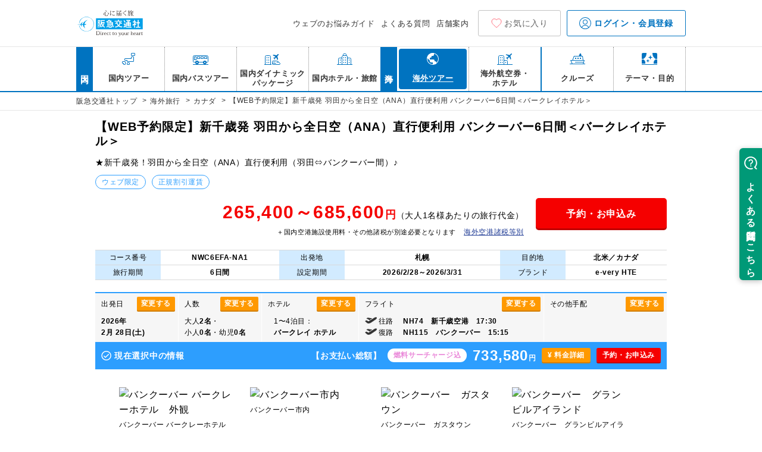

--- FILE ---
content_type: text/html; charset=UTF-8
request_url: https://www.hankyu-travel.com/tour/detail_i.php?p_course_id=NWC6EFA&p_hei=12
body_size: 259596
content:
<!-- ------------start footer------------ -->
<!-- ------------ end footer ------------ -->
<!-- ------------ start javascript-footer ------------ -->
<!-- ------------ end javascript-footer ------------ -->

<!DOCTYPE html PUBLIC "-//W3C//DTD XHTML 1.0 Transitional//EN" "http://www.w3.org/TR/xhtml1/DTD/xhtml1-transitional.dtd">
    <html xmlns="http://www.w3.org/1999/xhtml" xml:lang="ja" lang="ja" dir="ltr">
    	<head>
		<meta charset="utf-8">
				    <meta http-equiv="content-language" content="ja" />
<meta http-equiv="Content-Type" content="text/html; charset=UTF-8" />
<title>【WEB予約限定】新千歳発 羽田から全日空（ANA）直行便利用 バンクーバー6日間＜バークレイホテル＞(NWC6EFA-NA1)｜阪急交通社</title>
<meta name="keywords" content="【WEB予約限定】新千歳発 羽田から全日空（ANA）直行便利用 バンクーバー6日間＜バークレイホテル＞,NWC6EFA-NA1,カナダ,札幌,海外旅行,阪急交通社,e-very" />
<meta name="description" content="【WEB予約限定】新千歳発 羽田から全日空（ANA）直行便利用 バンクーバー6日間＜バークレイホテル＞($s)・NWC6EFA-NA1ツアー・北米のツアー商品詳細画面です。24時間オンライン予約可能！海外旅行なら阪急交通社！" />


<meta http-equiv="content-style-type" content="text/css" />
<meta http-equiv="content-script-type" content="text/javascript" />
<meta name="robots" content="noodp" />
<link rel="apple-touch-icon" href="/sharing/common16/images/icn.png" />

<script type="text/javascript">var is_SmpFlg = 0;</script>


<script type="text/javascript" src="https://ajax.googleapis.com/ajax/libs/jquery/3.6.0/jquery.min.js"></script>                      
<script>!window.jQuery && document.write('<script src="/sharing/common21/js/3.6.0.min.js"><\/script>')</script>
<script type="text/javascript" src="/sharing/js/jquery.cookie.js"></script>





<link rel="canonical" href="https://www.hankyu-travel.com/tour/detail_i.php?p_hei=12&p_course_id=NWC6EFA-NA1" />

    

    <meta property="og:image" content="https://www.hankyu-travel.com/tour/parts/blogo02.png"/>
<meta property="og:site_name" content="阪急交通社"/>
<meta property="og:locale" content="ja_JP"/>
<meta property="og:type" content="article"/>
<meta property="og:title" content="【WEB予約限定】新千歳発 羽田から全日空（ANA）直行便利用 バンクーバー6日間＜バークレイホテル＞"/>
<meta property="og:description" content="【WEB予約限定】新千歳発 羽田から全日空（ANA）直行便利用 バンクーバー6日間＜バークレイホテル＞($s)・NWC6EFA-NA1ツアー・北米のツアー商品詳細画面です。24時間オンライン予約可能！海外旅行なら阪急交通社！"/>
<meta property="og:url" content="https://www.hankyu-travel.com/tour/detail_i.php?p_hei=12&p_course_id=NWC6EFA-NA1"/>
		    <link rel="stylesheet" href="//use.fontawesome.com/releases/v5.6.3/css/all.css">
<link rel="stylesheet" type="text/css" href="/sharing/js/libs/swiper/4.5.0/swiper.min.css">
<link rel="stylesheet" type="text/css" href="/sharing/js/libs/slick/1.8.1/slick.css">
<link rel="stylesheet" type="text/css" href="/sharing/js/libs/magnific-popup/1.1.0/magnific-popup.css">
<link rel="stylesheet" type="text/css" href="/tour/css/tour/pc/detail_i.css" />
<link rel="stylesheet" type="text/css" href="/tour/new-css/sharing/common21/css/destyle.css">
<link rel="stylesheet" type="text/css" href="/tour/new-css/sharing/common21/css/common21_pc.css">
<link rel="stylesheet" type="text/css" href="/tour/new-css/sharing/common21/css/header-footer_pc.css?v=1.0">
<link rel="stylesheet" href="/tour/new-css/attending/common/css/category-top_pc.css">		    <script type="text/javascript">
var p_course_no="";
</script>


<script>
const jsonData = {"p_error_info":[{"p_error_code":"0","p_error_message":""}],"p_course_id":"NWC6EFA-NA1","p_corse_name":"\u3010WEB\u4e88\u7d04\u9650\u5b9a\u3011\u65b0\u5343\u6b73\u767a \u7fbd\u7530\u304b\u3089\u5168\u65e5\u7a7a\uff08ANA\uff09\u76f4\u884c\u4fbf\u5229\u7528 \u30d0\u30f3\u30af\u30fc\u30d0\u30fc6\u65e5\u9593\uff1c\u30d0\u30fc\u30af\u30ec\u30a4\u30db\u30c6\u30eb\uff1e","p_sub_title":"\u2605\u65b0\u5343\u6b73\u767a\uff01\u7fbd\u7530\u304b\u3089\u5168\u65e5\u7a7a\uff08ANA\uff09\u76f4\u884c\u4fbf\u5229\u7528\uff08\u7fbd\u7530\u21d4\u30d0\u30f3\u30af\u30fc\u30d0\u30fc\u9593\uff09\u266a","p_price_min_max":"265,400\uff5e685,600","p_selected_hotel":[{"p_hotel_name":"\u30d0\u30fc\u30af\u30ec\u30a4 \u30db\u30c6\u30eb","p_plan_name":"\u90e8\u5c4b\u6307\u5b9a\u306a\u3057"}],"p_selected_flight":[{"p_go_rtn_flg":"0","p_carr_code":"NH","p_carr_name":"\uff21\uff2e\uff21","p_flight_no":"74","p_airport_from_name":"\u65b0\u5343\u6b73\u7a7a\u6e2f","p_airport_to_name":"\u7fbd\u7530\u7a7a\u6e2f","p_departure_date":"2026\/02\/28","p_departure_time":"17:30","p_arrival_date":"2026\/02\/28","p_arrival_time":"19:10","p_seat_class":"0","p_ope_carr_code":"","p_ope_carr_name":""},{"p_go_rtn_flg":"0","p_carr_code":"NH","p_carr_name":"\uff21\uff2e\uff21","p_flight_no":"116","p_airport_from_name":"\u7fbd\u7530\u7a7a\u6e2f","p_airport_to_name":"\u30d0\u30f3\u30af\u30fc\u30d0\u30fc","p_departure_date":"2026\/02\/28","p_departure_time":"21:55","p_arrival_date":"2026\/02\/28","p_arrival_time":"13:45","p_seat_class":"0","p_ope_carr_code":"","p_ope_carr_name":""},{"p_go_rtn_flg":"1","p_carr_code":"NH","p_carr_name":"\uff21\uff2e\uff21","p_flight_no":"115","p_airport_from_name":"\u30d0\u30f3\u30af\u30fc\u30d0\u30fc","p_airport_to_name":"\u7fbd\u7530\u7a7a\u6e2f","p_departure_date":"2026\/03\/04","p_departure_time":"15:15","p_arrival_date":"2026\/03\/05","p_arrival_time":"18:45","p_seat_class":"0","p_ope_carr_code":"","p_ope_carr_name":""},{"p_go_rtn_flg":"1","p_carr_code":"NH","p_carr_name":"\uff21\uff2e\uff21","p_flight_no":"4739","p_airport_from_name":"\u7fbd\u7530\u7a7a\u6e2f","p_airport_to_name":"\u65b0\u5343\u6b73\u7a7a\u6e2f","p_departure_date":"2026\/03\/05","p_departure_time":"21:00","p_arrival_date":"2026\/03\/05","p_arrival_time":"22:35","p_seat_class":"0","p_ope_carr_code":"HD","p_ope_carr_name":"\u30a8\u30a2\u30fb\u30c9\u30a5"}],"p_selected_etc":[],"p_course_no":"2018759","p_month":"2026\/02\/01","p_month_in":"2026\/02\/01","p_dd":"28","p_adt_number":"2","p_chd_number":"0","p_inf_number":"0","p_choice_no":"33","p_fare_type":"1","p_assigned_room":[{"p_room_type_no":"4","p_room_type_name":"\u30c4\u30a4\u30f3","p_room_count":"1"}],"p_assigned_room_detail":[{"p_room_count_no":"1","p_room_type_no":"4","p_adt_number":"2","p_chd_number":"0","p_inf_number":"0"}],"p_ab_hotel_info":[{"p_stay_from":"1","p_stay_to":"4","p_stay_place_name":"\u30d0\u30f3\u30af\u30fc\u30d0\u30fc","p_hotel_name":"\u30d0\u30fc\u30af\u30ec\u30a4 \u30db\u30c6\u30eb","p_hotel_code":"V0025","p_accommodation_code":"942","p_address":"1348 ROBSON STREET, VANCOUVER, BC V6E 1C5  ","p_tel":"604-688-8850","p_area_code":"006447","p_area_name":"\u30d0\u30f3\u30af\u30fc\u30d0\u30fc","p_destination_code":"DNU","p_destination_name":"\u5317\u7c73","p_country_code":"CA","p_country_name":"\u30ab\u30ca\u30c0","p_longitude":"-123.1296","p_latitude":"49.287549","p_description":"\u30ea\u30fc\u30ba\u30ca\u30d6\u30eb\u306a\u5024\u6bb5\u304c\u9b45\u529b\u306e\u30db\u30c6\u30eb\u3002\u30d0\u30f3\u30af\u30fc\u30d0\u30fc\u5e02\u5185\u306e\u5927\u901a\u308a\u30ed\u30d6\u30bd\u30f3\u901a\u308a\u306b\u9762\u3059\u308b\u7531\u7dd2\u3042\u308b\u30db\u30c6\u30eb\u3067\u3059\u3002\u7acb\u5730\u3082\u629c\u7fa4\u3067\u30b9\u30bf\u30f3\u30ec\u30fc\u30d1\u30fc\u30af\u3082\u7d041.5\u30ad\u30ed\u3068\u5f92\u6b69\u570f\u5185\u3001\u5730\u4e0b\u9244\u30d0\u30e9\u30fc\u30c9\u99c5\u307e\u3067\u5f92\u6b69\u7d0412 \u5206\u3001\u5730\u4e0b\u9244\u30d0\u30f3\u30af\u30fc\u30d0\u30fc\u30b7\u30c6\u30a3\u30bb\u30f3\u30bf\u30fc\u99c5\u307e\u3067\u5f92\u6b69\u7d0414 \u5206\u3067\u3059\u3002\u3053\u3058\u3093\u307e\u308a\u3068\u3057\u305f\u30db\u30c6\u30eb\u3067\u3059\u304c\u3001\u30a2\u30f3\u30c6\u30a3\u30fc\u30af\u306a\u30a4\u30f3\u30c6\u30ea\u30a2\u3067\u843d\u3061\u7740\u3044\u305f\u96f0\u56f2\u6c17\u3002\u30c9\u30ea\u30f3\u30af\u30e1\u30cb\u30e5\u30fc\u304c\u8c4a\u5bcc\u306a\u30d0\u30fc\uff06\u30ec\u30b9\u30c8\u30e9\u30f3\u3092\u4f75\u8a2d\u3057\u3066\u3044\u307e\u3059\u3002\u6599\u91d1\u91cd\u8996\u306e\u304a\u5ba2\u69d8\u306b\u304a\u3059\u3059\u3081\u3067\u3059\u3002","p_precaution":"\u203b\u30db\u30c6\u30eb\u9928\u5185\u306b\u30a8\u30ec\u30d9\u30fc\u30bf\u30fc\u304c\u3054\u3056\u3044\u307e\u305b\u3093\u3002","p_hotel_grade_code":"B","p_hotel_grade_name":"\u30b9\u30bf\u30f3\u30c0\u30fc\u30c9\u30af\u30e9\u30b9","p_ab_accommodation_img_info":[{"p_accommodation_img_filepath":"00000-SP25-09195.jpg","p_accommodation_img_caption":"\u30d0\u30f3\u30af\u30fc\u30d0\u30fc \u30d0\u30fc\u30af\u30ec\u30fc\u30db\u30c6\u30eb\u3000\u5916\u89b3"},{"p_accommodation_img_filepath":"00000-SP25-09199.jpg","p_accommodation_img_caption":"\u30d0\u30f3\u30af\u30fc\u30d0\u30fc \u30d0\u30fc\u30af\u30ec\u30fc\u30db\u30c6\u30eb\u3000\u5ba2\u5ba4\u4e00\u4f8b"},{"p_accommodation_img_filepath":"00000-SP25-09198.jpg","p_accommodation_img_caption":"\u30d0\u30f3\u30af\u30fc\u30d0\u30fc \u30d0\u30fc\u30af\u30ec\u30fc\u30db\u30c6\u30eb\u3000\u5ba2\u5ba4\u4e00\u4f8b"},{"p_accommodation_img_filepath":"00000-SP25-09196.jpg","p_accommodation_img_caption":"\u30d0\u30f3\u30af\u30fc\u30d0\u30fc \u30d0\u30fc\u30af\u30ec\u30fc\u30db\u30c6\u30eb\u3000\u5ba2\u5ba4\u4e00\u4f8b"},{"p_accommodation_img_filepath":"00000-SP25-09197.jpg","p_accommodation_img_caption":"\u30d0\u30f3\u30af\u30fc\u30d0\u30fc \u30d0\u30fc\u30af\u30ec\u30fc\u30db\u30c6\u30eb\u3000\u5ba2\u5ba4\u4e00\u4f8b"},{"p_accommodation_img_filepath":"00000-SP25-09194.jpg","p_accommodation_img_caption":"\u30d0\u30f3\u30af\u30fc\u30d0\u30fc \u30d0\u30fc\u30af\u30ec\u30fc\u30db\u30c6\u30eb\u3000\u30d0\u30fc"}],"p_yado_tariff":[{"p_yado_tariff_no":"303206","p_plan_name":"\u90e8\u5c4b\u6307\u5b9a\u306a\u3057","p_diff_price":"0","p_stock":"1","p_selected":"1","p_lowest_price_flg":"1","p_not_available":"","p_room_type":[]}]}],"p_memo_hotel":"\u25a0\uff12\u540d\u69d8\uff11\u5ba4\uff08\u30c4\u30a4\u30f3\uff09\u3067\u306e\u3054\u53c2\u52a0\u306e\u5834\u5408\uff1a\u300c\u30c0\u30d6\u30eb\u30d9\u30c3\u30c9\u30eb\u30fc\u30e0\uff08\u30d9\u30c3\u30c9\uff11\u53f0\uff09\u300d\u53c8\u306f\u300c\u30c4\u30a4\u30f3\u30d9\u30c3\u30c9\u30eb\u30fc\u30e0\uff08\u30d9\u30c3\u30c9\uff12\u53f0\uff09\u300d\u3067\u306e\u3054\u6848\u5185\u3068\u306a\u308a\u307e\u3059\u3002\u003Cbr \/\u003E\u25a0\uff13\u540d\u69d8\uff11\u5ba4\uff08\u30c8\u30ea\u30d7\u30eb\uff09\u306e\u5834\u5408\uff1a\u4e0a\u8a18\uff12\u540d\u69d8\uff11\u5ba4\u306e\u304a\u90e8\u5c4b\u3092\uff13\u540d\u69d8\u3067\u3054\u5229\u7528\u9802\u304d\u307e\u3059\u3002\u30c0\u30d6\u30eb\u30d9\u30c3\u30c9\u30eb\u30fc\u30e0\u306e\u3054\u5229\u7528\u3068\u306a\u308b\u5834\u5408\u3082\u3054\u3056\u3044\u307e\u3059\u305f\u3081\u3001\u7c21\u6613\u30d9\u30c3\u30c9\u3092\u30ea\u30af\u30a8\u30b9\u30c8\u81f4\u3057\u307e\u3059\u304c\u3001\u30db\u30c6\u30eb\u5074\u306e\u90fd\u5408\u306b\u3088\u308a\u3054\u7528\u610f\u3067\u304d\u306a\u3044\u5834\u5408\u3082\u3054\u3056\u3044\u307e\u3059\u3002\u7c21\u6613\u30d9\u30c3\u30c9\u306f\u3001\u5143\u3005\u5099\u3048\u4ed8\u3051\u3089\u308c\u3066\u3044\u308b\u304a\u90e8\u5c4b\u306e\u30bd\u30d5\u30a1\u30fc\u30d9\u30c3\u30c9\u304c\u4ee3\u7528\u3055\u308c\u308b\u5834\u5408\u3082\u3054\u3056\u3044\u307e\u3059\u3002\u7c21\u6613\u30d9\u30c3\u30c9\u306e\u642c\u5165\u306e\u53ef\u5426\u306b\u3064\u3044\u3066\u306f\u73fe\u5730\u30db\u30c6\u30eb\u30c1\u30a7\u30c3\u30af\u30a4\u30f3\u6642\u306e\u5224\u660e\u3068\u306a\u308a\u3001\u4e8b\u524d\u306e\u78ba\u7d04\u306f\u3067\u304d\u307e\u305b\u3093\u3002\uff13\u540d\u69d8\u3067\u306e\u304a\u90e8\u5c4b\u5229\u7528\u306e\u5834\u5408\u306f\u3001\u305d\u306e\u5e83\u3055\u306b\u3088\u308a\u304a\u90e8\u5c4b\u5229\u7528\u306f\u624b\u72ed\u3068\u306a\u308a\u307e\u3059\u306e\u3067\u3001\u4e88\u3081\u3054\u4e86\u627f\u304f\u3060\u3055\u3044\u3002\u003Cbr \/\u003E\u203b\u30db\u30c6\u30eb\u306e\u30b0\u30ec\u30fc\u30c9\u306f\u5f0a\u793e\u57fa\u6e96\u306b\u3088\u308a\u307e\u3059\u3002\u003Cbr \/\u003E\u203b\u3054\u51fa\u767a\u524d\u306e\u4eba\u6570\u69d8\u5206\u306e\u30d9\u30c3\u30c9\u53f0\u6570\u306e\u78ba\u7d04\u30fb\u30ea\u30af\u30a8\u30b9\u30c8\u306f\u627f\u308c\u307e\u305b\u3093\u306e\u3067\u4e88\u3081\u3054\u4e86\u627f\u4e0b\u3055\u3044\u3002\u003Cbr \/\u003E","p_basic_price":[{"p_pax":"\u5927\u4eba","p_room_type":"\u30c4\u30a4\u30f3","p_price":"353,700"}],"p_point4":"\u25a0\u30d0\u30f3\u30af\u30fc\u30d0\u30fc\u25a0\u003Cbr \/\u003E\u30d0\u30f3\u30af\u30fc\u30d0\u30fc\u306f\u3001\u30a4\u30ae\u30ea\u30b9\u306e\u7d4c\u6e08\u8a8c\u300c\u30a8\u30b3\u30ce\u30df\u30b9\u30c8\u300d\u306e\u8abf\u67fb\u90e8\u9580 \u300c\u30a8\u30b3\u30ce\u30df\u30b9\u30c8\u30fb\u30a4\u30f3\u30c6\u30ea\u30b8\u30a7\u30f3\u30b9\u30fb\u30e6\u30cb\u30c3\u30c8\u300d\u3067\u3001\u4e16\u754c\u3067\u6700\u3082\u4f4f\u307f\u3084\u3059\u3044\u90fd\u5e02\u306b\u4f55\u5ea6\u3082\u30e9\u30f3\u30ad\u30f3\u30b0\u3055\u308c\u3066\u3044\u308b\u56fd\u969b\u8272\u8c4a\u304b\u306a\u8857\u3067\u3059\u3002\u8857\u306e\u4e2d\u5fc3\u3067\u3042\u308b\u30c0\u30a6\u30f3\u30bf\u30a6\u30f3\u306b\u306f\u3001\u3042\u3061\u3089\u3053\u3061\u3089\u306b\u30cf\u30a4\u30bb\u30f3\u30b9\u3067\u30d5\u30ec\u30f3\u30c9\u30ea\u30fc\u306a\u30ab\u30d5\u30a7\u3084\u30ec\u30b9\u30c8\u30e9\u30f3\u3001\u96d1\u8ca8\u5e97\u306a\u3069\u304c\u3042\u308a\u3001\u6d3b\u6c17\u306b\u3042\u3075\u308c\u3066\u3044\u307e\u3059\u3002\u307e\u305f\u3001\u5e02\u5185\u304b\u3089\uff13\uff10\u5206\u9593\u3082\u3042\u308c\u3070\u3001\u6d77\u3084\u5c71\u3001\u68ee\u6797\u3001\u5ddd\u3084\u6e56\u306a\u3069\u3001\u6c17\u6301\u3061\u306e\u826f\u3044\u624b\u4ed8\u304b\u305a\u306e\u81ea\u7136\u306b\u3082\u51fa\u4f1a\u3046\u3053\u3068\u304c\u3067\u304d\u307e\u3059\u3002\u6563\u7b56\u306e\u4e2d\u3067\u81ea\u5206\u3060\u3051\u306e\u304a\u6c17\u306b\u5165\u308a\u3092\u305c\u3072\u898b\u3064\u3051\u3066\u307f\u3066\u304f\u3060\u3055\u3044\u30022010\u5e74\u306b\u306f\u51ac\u5b63\u30aa\u30ea\u30f3\u30d4\u30c3\u30af\u304c\u958b\u50ac\u3055\u308c\u3001\u6ce8\u76ee\u3092\u96c6\u3081\u307e\u3057\u305f\u3002","p_calc_date":"2026\u5e7401\u670818\u65e5","p_flight_info":[{"p_choice_no":"33","p_fare_type":"1","p_flight_segment":[{"p_go_rtn_flg":"0","p_carr_code":"NH","p_carr_name":"\uff21\uff2e\uff21","p_flight_no":"74","p_airport_from_code":"CTS","p_airport_from_name":"\u65b0\u5343\u6b73\u7a7a\u6e2f","p_airport_from_city_code":"SPK","p_airport_to_code":"HND","p_airport_to_name":"\u7fbd\u7530\u7a7a\u6e2f","p_airport_to_city_code":"TYO","p_departure_date":"2026\/02\/28","p_departure_time":"17:30","p_arrival_date":"2026\/02\/28","p_arrival_time":"19:10","p_flight_time":"1\u6642\u959340\u5206","p_seat_class":"0","p_direct_flight_flg":"0","p_ope_carr_code":"","p_ope_carr_name":"","p_transit_time":"2\u6642\u959345\u5206","p_transit":""},{"p_go_rtn_flg":"0","p_carr_code":"NH","p_carr_name":"\uff21\uff2e\uff21","p_flight_no":"116","p_airport_from_code":"HND","p_airport_from_name":"\u7fbd\u7530\u7a7a\u6e2f","p_airport_from_city_code":"TYO","p_airport_to_code":"YVR","p_airport_to_name":"\u30d0\u30f3\u30af\u30fc\u30d0\u30fc","p_airport_to_city_code":"YVR","p_departure_date":"2026\/02\/28","p_departure_time":"21:55","p_arrival_date":"2026\/02\/28","p_arrival_time":"13:45","p_flight_time":"8\u6642\u959350\u5206","p_seat_class":"0","p_direct_flight_flg":"0","p_ope_carr_code":"","p_ope_carr_name":"","p_transit_time":"","p_transit":""},{"p_go_rtn_flg":"1","p_carr_code":"NH","p_carr_name":"\uff21\uff2e\uff21","p_flight_no":"115","p_airport_from_code":"YVR","p_airport_from_name":"\u30d0\u30f3\u30af\u30fc\u30d0\u30fc","p_airport_from_city_code":"YVR","p_airport_to_code":"HND","p_airport_to_name":"\u7fbd\u7530\u7a7a\u6e2f","p_airport_to_city_code":"TYO","p_departure_date":"2026\/03\/04","p_departure_time":"15:15","p_arrival_date":"2026\/03\/05","p_arrival_time":"18:45","p_flight_time":"10\u6642\u959330\u5206","p_seat_class":"0","p_direct_flight_flg":"0","p_ope_carr_code":"","p_ope_carr_name":"","p_transit_time":"2\u6642\u959315\u5206","p_transit":""},{"p_go_rtn_flg":"1","p_carr_code":"NH","p_carr_name":"\uff21\uff2e\uff21","p_flight_no":"4739","p_airport_from_code":"HND","p_airport_from_name":"\u7fbd\u7530\u7a7a\u6e2f","p_airport_from_city_code":"TYO","p_airport_to_code":"CTS","p_airport_to_name":"\u65b0\u5343\u6b73\u7a7a\u6e2f","p_airport_to_city_code":"SPK","p_departure_date":"2026\/03\/05","p_departure_time":"21:00","p_arrival_date":"2026\/03\/05","p_arrival_time":"22:35","p_flight_time":"1\u6642\u959335\u5206","p_seat_class":"0","p_direct_flight_flg":"0","p_ope_carr_code":"HD","p_ope_carr_name":"\u30a8\u30a2\u30fb\u30c9\u30a5","p_transit_time":"","p_transit":""}],"p_diff_price":"0","p_stock":"1","p_selected":"1","p_lowest_price_flg":"1","p_go_flight_time":"13\u6642\u959315\u5206","p_rtn_flight_time":"14\u6642\u959320\u5206","p_stay_time":"4\u65e51\u6642\u9593,97\u6642\u9593"}],"p_change_carr":[],"p_etc_info":[],"p_option_flg":"0","p_basic_room_type":"\u30c4\u30a4\u30f3","p_ab_calendar":[{"p_departure_date":"20260201","p_open_decide_mk":"","p_open_status":"","p_stock_mark":"","p_recommend_divide":"8","p_recommend_url":"https:\/\/www.skygate.co.jp\/hankyu_dp\/list?departure=SPK\u0026arrival=SPK\u0026destination=YVR\u0026fromDate=2026\/02\/01\u0026toDate=2026\/02\/05\u0026AgentCode=HEI\u0026business=0\u0026rooms=2\u0026searchKind=0\u0026searchWait=1","p_recommend_divide2":"9","p_recommend_url2":"https:\/\/www.skygate.co.jp\/dp\/list?departure=SPK\u0026arrival=SPK\u0026destination=YVR\u0026fromDate=2026\/02\/01\u0026toDate=2026\/02\/05\u0026AgentCode=HEI\u0026business=0\u0026rooms=2\u0026searchKind=0\u0026searchWait=1","p_price_adt":"\u53d7\u4ed8\u7d42\u4e86","p_price_chd":"","p_price_inf":"","p_last_minutes_divide":"","p_early_discount_flag":"0"},{"p_departure_date":"20260202","p_open_decide_mk":"","p_open_status":"","p_stock_mark":"","p_recommend_divide":"8","p_recommend_url":"https:\/\/www.skygate.co.jp\/hankyu_dp\/list?departure=SPK\u0026arrival=SPK\u0026destination=YVR\u0026fromDate=2026\/02\/02\u0026toDate=2026\/02\/06\u0026AgentCode=HEI\u0026business=0\u0026rooms=2\u0026searchKind=0\u0026searchWait=1","p_recommend_divide2":"9","p_recommend_url2":"https:\/\/www.skygate.co.jp\/dp\/list?departure=SPK\u0026arrival=SPK\u0026destination=YVR\u0026fromDate=2026\/02\/02\u0026toDate=2026\/02\/06\u0026AgentCode=HEI\u0026business=0\u0026rooms=2\u0026searchKind=0\u0026searchWait=1","p_price_adt":"\u53d7\u4ed8\u7d42\u4e86","p_price_chd":"","p_price_inf":"","p_last_minutes_divide":"","p_early_discount_flag":"0"},{"p_departure_date":"20260203","p_open_decide_mk":"","p_open_status":"","p_stock_mark":"","p_recommend_divide":"8","p_recommend_url":"https:\/\/www.skygate.co.jp\/hankyu_dp\/list?departure=SPK\u0026arrival=SPK\u0026destination=YVR\u0026fromDate=2026\/02\/03\u0026toDate=2026\/02\/07\u0026AgentCode=HEI\u0026business=0\u0026rooms=2\u0026searchKind=0\u0026searchWait=1","p_recommend_divide2":"9","p_recommend_url2":"https:\/\/www.skygate.co.jp\/dp\/list?departure=SPK\u0026arrival=SPK\u0026destination=YVR\u0026fromDate=2026\/02\/03\u0026toDate=2026\/02\/07\u0026AgentCode=HEI\u0026business=0\u0026rooms=2\u0026searchKind=0\u0026searchWait=1","p_price_adt":"\u53d7\u4ed8\u7d42\u4e86","p_price_chd":"","p_price_inf":"","p_last_minutes_divide":"","p_early_discount_flag":"0"},{"p_departure_date":"20260204","p_open_decide_mk":"","p_open_status":"","p_stock_mark":"","p_recommend_divide":"8","p_recommend_url":"https:\/\/www.skygate.co.jp\/hankyu_dp\/list?departure=SPK\u0026arrival=SPK\u0026destination=YVR\u0026fromDate=2026\/02\/04\u0026toDate=2026\/02\/08\u0026AgentCode=HEI\u0026business=0\u0026rooms=2\u0026searchKind=0\u0026searchWait=1","p_recommend_divide2":"9","p_recommend_url2":"https:\/\/www.skygate.co.jp\/dp\/list?departure=SPK\u0026arrival=SPK\u0026destination=YVR\u0026fromDate=2026\/02\/04\u0026toDate=2026\/02\/08\u0026AgentCode=HEI\u0026business=0\u0026rooms=2\u0026searchKind=0\u0026searchWait=1","p_price_adt":"\u53d7\u4ed8\u7d42\u4e86","p_price_chd":"","p_price_inf":"","p_last_minutes_divide":"","p_early_discount_flag":"0"},{"p_departure_date":"20260205","p_open_decide_mk":"","p_open_status":"","p_stock_mark":"","p_recommend_divide":"8","p_recommend_url":"https:\/\/www.skygate.co.jp\/hankyu_dp\/list?departure=SPK\u0026arrival=SPK\u0026destination=YVR\u0026fromDate=2026\/02\/05\u0026toDate=2026\/02\/09\u0026AgentCode=HEI\u0026business=0\u0026rooms=2\u0026searchKind=0\u0026searchWait=1","p_recommend_divide2":"9","p_recommend_url2":"https:\/\/www.skygate.co.jp\/dp\/list?departure=SPK\u0026arrival=SPK\u0026destination=YVR\u0026fromDate=2026\/02\/05\u0026toDate=2026\/02\/09\u0026AgentCode=HEI\u0026business=0\u0026rooms=2\u0026searchKind=0\u0026searchWait=1","p_price_adt":"\u53d7\u4ed8\u7d42\u4e86","p_price_chd":"","p_price_inf":"","p_last_minutes_divide":"","p_early_discount_flag":"0"},{"p_departure_date":"20260206","p_open_decide_mk":"","p_open_status":"","p_stock_mark":"","p_recommend_divide":"8","p_recommend_url":"https:\/\/www.skygate.co.jp\/hankyu_dp\/list?departure=SPK\u0026arrival=SPK\u0026destination=YVR\u0026fromDate=2026\/02\/06\u0026toDate=2026\/02\/10\u0026AgentCode=HEI\u0026business=0\u0026rooms=2\u0026searchKind=0\u0026searchWait=1","p_recommend_divide2":"9","p_recommend_url2":"https:\/\/www.skygate.co.jp\/dp\/list?departure=SPK\u0026arrival=SPK\u0026destination=YVR\u0026fromDate=2026\/02\/06\u0026toDate=2026\/02\/10\u0026AgentCode=HEI\u0026business=0\u0026rooms=2\u0026searchKind=0\u0026searchWait=1","p_price_adt":"\u53d7\u4ed8\u7d42\u4e86","p_price_chd":"","p_price_inf":"","p_last_minutes_divide":"","p_early_discount_flag":"0"},{"p_departure_date":"20260207","p_open_decide_mk":"","p_open_status":"","p_stock_mark":"","p_recommend_divide":"8","p_recommend_url":"https:\/\/www.skygate.co.jp\/hankyu_dp\/list?departure=SPK\u0026arrival=SPK\u0026destination=YVR\u0026fromDate=2026\/02\/07\u0026toDate=2026\/02\/11\u0026AgentCode=HEI\u0026business=0\u0026rooms=2\u0026searchKind=0\u0026searchWait=1","p_recommend_divide2":"9","p_recommend_url2":"https:\/\/www.skygate.co.jp\/dp\/list?departure=SPK\u0026arrival=SPK\u0026destination=YVR\u0026fromDate=2026\/02\/07\u0026toDate=2026\/02\/11\u0026AgentCode=HEI\u0026business=0\u0026rooms=2\u0026searchKind=0\u0026searchWait=1","p_price_adt":"\u53d7\u4ed8\u7d42\u4e86","p_price_chd":"","p_price_inf":"","p_last_minutes_divide":"","p_early_discount_flag":"0"},{"p_departure_date":"20260208","p_open_decide_mk":"","p_open_status":"","p_stock_mark":"","p_recommend_divide":"8","p_recommend_url":"https:\/\/www.skygate.co.jp\/hankyu_dp\/list?departure=SPK\u0026arrival=SPK\u0026destination=YVR\u0026fromDate=2026\/02\/08\u0026toDate=2026\/02\/12\u0026AgentCode=HEI\u0026business=0\u0026rooms=2\u0026searchKind=0\u0026searchWait=1","p_recommend_divide2":"9","p_recommend_url2":"https:\/\/www.skygate.co.jp\/dp\/list?departure=SPK\u0026arrival=SPK\u0026destination=YVR\u0026fromDate=2026\/02\/08\u0026toDate=2026\/02\/12\u0026AgentCode=HEI\u0026business=0\u0026rooms=2\u0026searchKind=0\u0026searchWait=1","p_price_adt":"\u53d7\u4ed8\u7d42\u4e86","p_price_chd":"","p_price_inf":"","p_last_minutes_divide":"","p_early_discount_flag":"0"},{"p_departure_date":"20260209","p_open_decide_mk":"","p_open_status":"","p_stock_mark":"","p_recommend_divide":"8","p_recommend_url":"https:\/\/www.skygate.co.jp\/hankyu_dp\/list?departure=SPK\u0026arrival=SPK\u0026destination=YVR\u0026fromDate=2026\/02\/09\u0026toDate=2026\/02\/13\u0026AgentCode=HEI\u0026business=0\u0026rooms=2\u0026searchKind=0\u0026searchWait=1","p_recommend_divide2":"9","p_recommend_url2":"https:\/\/www.skygate.co.jp\/dp\/list?departure=SPK\u0026arrival=SPK\u0026destination=YVR\u0026fromDate=2026\/02\/09\u0026toDate=2026\/02\/13\u0026AgentCode=HEI\u0026business=0\u0026rooms=2\u0026searchKind=0\u0026searchWait=1","p_price_adt":"\u53d7\u4ed8\u7d42\u4e86","p_price_chd":"","p_price_inf":"","p_last_minutes_divide":"","p_early_discount_flag":"0"},{"p_departure_date":"20260210","p_open_decide_mk":"","p_open_status":"","p_stock_mark":"","p_recommend_divide":"8","p_recommend_url":"https:\/\/www.skygate.co.jp\/hankyu_dp\/list?departure=SPK\u0026arrival=SPK\u0026destination=YVR\u0026fromDate=2026\/02\/10\u0026toDate=2026\/02\/14\u0026AgentCode=HEI\u0026business=0\u0026rooms=2\u0026searchKind=0\u0026searchWait=1","p_recommend_divide2":"9","p_recommend_url2":"https:\/\/www.skygate.co.jp\/dp\/list?departure=SPK\u0026arrival=SPK\u0026destination=YVR\u0026fromDate=2026\/02\/10\u0026toDate=2026\/02\/14\u0026AgentCode=HEI\u0026business=0\u0026rooms=2\u0026searchKind=0\u0026searchWait=1","p_price_adt":"\u53d7\u4ed8\u7d42\u4e86","p_price_chd":"","p_price_inf":"","p_last_minutes_divide":"","p_early_discount_flag":"0"},{"p_departure_date":"20260211","p_open_decide_mk":"","p_open_status":"","p_stock_mark":"","p_recommend_divide":"8","p_recommend_url":"https:\/\/www.skygate.co.jp\/hankyu_dp\/list?departure=SPK\u0026arrival=SPK\u0026destination=YVR\u0026fromDate=2026\/02\/11\u0026toDate=2026\/02\/15\u0026AgentCode=HEI\u0026business=0\u0026rooms=2\u0026searchKind=0\u0026searchWait=1","p_recommend_divide2":"9","p_recommend_url2":"https:\/\/www.skygate.co.jp\/dp\/list?departure=SPK\u0026arrival=SPK\u0026destination=YVR\u0026fromDate=2026\/02\/11\u0026toDate=2026\/02\/15\u0026AgentCode=HEI\u0026business=0\u0026rooms=2\u0026searchKind=0\u0026searchWait=1","p_price_adt":"\u53d7\u4ed8\u7d42\u4e86","p_price_chd":"","p_price_inf":"","p_last_minutes_divide":"","p_early_discount_flag":"0"},{"p_departure_date":"20260212","p_open_decide_mk":"","p_open_status":"","p_stock_mark":"","p_recommend_divide":"8","p_recommend_url":"https:\/\/www.skygate.co.jp\/hankyu_dp\/list?departure=SPK\u0026arrival=SPK\u0026destination=YVR\u0026fromDate=2026\/02\/12\u0026toDate=2026\/02\/16\u0026AgentCode=HEI\u0026business=0\u0026rooms=2\u0026searchKind=0\u0026searchWait=1","p_recommend_divide2":"9","p_recommend_url2":"https:\/\/www.skygate.co.jp\/dp\/list?departure=SPK\u0026arrival=SPK\u0026destination=YVR\u0026fromDate=2026\/02\/12\u0026toDate=2026\/02\/16\u0026AgentCode=HEI\u0026business=0\u0026rooms=2\u0026searchKind=0\u0026searchWait=1","p_price_adt":"\u53d7\u4ed8\u7d42\u4e86","p_price_chd":"","p_price_inf":"","p_last_minutes_divide":"","p_early_discount_flag":"0"},{"p_departure_date":"20260213","p_open_decide_mk":"","p_open_status":"","p_stock_mark":"","p_recommend_divide":"8","p_recommend_url":"https:\/\/www.skygate.co.jp\/hankyu_dp\/list?departure=SPK\u0026arrival=SPK\u0026destination=YVR\u0026fromDate=2026\/02\/13\u0026toDate=2026\/02\/17\u0026AgentCode=HEI\u0026business=0\u0026rooms=2\u0026searchKind=0\u0026searchWait=1","p_recommend_divide2":"9","p_recommend_url2":"https:\/\/www.skygate.co.jp\/dp\/list?departure=SPK\u0026arrival=SPK\u0026destination=YVR\u0026fromDate=2026\/02\/13\u0026toDate=2026\/02\/17\u0026AgentCode=HEI\u0026business=0\u0026rooms=2\u0026searchKind=0\u0026searchWait=1","p_price_adt":"\u53d7\u4ed8\u7d42\u4e86","p_price_chd":"","p_price_inf":"","p_last_minutes_divide":"","p_early_discount_flag":"0"},{"p_departure_date":"20260214","p_open_decide_mk":"","p_open_status":"","p_stock_mark":"","p_recommend_divide":"8","p_recommend_url":"https:\/\/www.skygate.co.jp\/hankyu_dp\/list?departure=SPK\u0026arrival=SPK\u0026destination=YVR\u0026fromDate=2026\/02\/14\u0026toDate=2026\/02\/18\u0026AgentCode=HEI\u0026business=0\u0026rooms=2\u0026searchKind=0\u0026searchWait=1","p_recommend_divide2":"9","p_recommend_url2":"https:\/\/www.skygate.co.jp\/dp\/list?departure=SPK\u0026arrival=SPK\u0026destination=YVR\u0026fromDate=2026\/02\/14\u0026toDate=2026\/02\/18\u0026AgentCode=HEI\u0026business=0\u0026rooms=2\u0026searchKind=0\u0026searchWait=1","p_price_adt":"\u53d7\u4ed8\u7d42\u4e86","p_price_chd":"","p_price_inf":"","p_last_minutes_divide":"","p_early_discount_flag":"0"},{"p_departure_date":"20260215","p_open_decide_mk":"","p_open_status":"","p_stock_mark":"","p_recommend_divide":"8","p_recommend_url":"https:\/\/www.skygate.co.jp\/hankyu_dp\/list?departure=SPK\u0026arrival=SPK\u0026destination=YVR\u0026fromDate=2026\/02\/15\u0026toDate=2026\/02\/19\u0026AgentCode=HEI\u0026business=0\u0026rooms=2\u0026searchKind=0\u0026searchWait=1","p_recommend_divide2":"9","p_recommend_url2":"https:\/\/www.skygate.co.jp\/dp\/list?departure=SPK\u0026arrival=SPK\u0026destination=YVR\u0026fromDate=2026\/02\/15\u0026toDate=2026\/02\/19\u0026AgentCode=HEI\u0026business=0\u0026rooms=2\u0026searchKind=0\u0026searchWait=1","p_price_adt":"\u53d7\u4ed8\u7d42\u4e86","p_price_chd":"","p_price_inf":"","p_last_minutes_divide":"","p_early_discount_flag":"0"},{"p_departure_date":"20260216","p_open_decide_mk":"","p_open_status":"","p_stock_mark":"","p_recommend_divide":"8","p_recommend_url":"https:\/\/www.skygate.co.jp\/hankyu_dp\/list?departure=SPK\u0026arrival=SPK\u0026destination=YVR\u0026fromDate=2026\/02\/16\u0026toDate=2026\/02\/20\u0026AgentCode=HEI\u0026business=0\u0026rooms=2\u0026searchKind=0\u0026searchWait=1","p_recommend_divide2":"9","p_recommend_url2":"https:\/\/www.skygate.co.jp\/dp\/list?departure=SPK\u0026arrival=SPK\u0026destination=YVR\u0026fromDate=2026\/02\/16\u0026toDate=2026\/02\/20\u0026AgentCode=HEI\u0026business=0\u0026rooms=2\u0026searchKind=0\u0026searchWait=1","p_price_adt":"\u53d7\u4ed8\u7d42\u4e86","p_price_chd":"","p_price_inf":"","p_last_minutes_divide":"","p_early_discount_flag":"0"},{"p_departure_date":"20260217","p_open_decide_mk":"","p_open_status":"","p_stock_mark":"","p_recommend_divide":"8","p_recommend_url":"https:\/\/www.skygate.co.jp\/hankyu_dp\/list?departure=SPK\u0026arrival=SPK\u0026destination=YVR\u0026fromDate=2026\/02\/17\u0026toDate=2026\/02\/21\u0026AgentCode=HEI\u0026business=0\u0026rooms=2\u0026searchKind=0\u0026searchWait=1","p_recommend_divide2":"9","p_recommend_url2":"https:\/\/www.skygate.co.jp\/dp\/list?departure=SPK\u0026arrival=SPK\u0026destination=YVR\u0026fromDate=2026\/02\/17\u0026toDate=2026\/02\/21\u0026AgentCode=HEI\u0026business=0\u0026rooms=2\u0026searchKind=0\u0026searchWait=1","p_price_adt":"\u53d7\u4ed8\u7d42\u4e86","p_price_chd":"","p_price_inf":"","p_last_minutes_divide":"","p_early_discount_flag":"0"},{"p_departure_date":"20260218","p_open_decide_mk":"","p_open_status":"","p_stock_mark":"","p_recommend_divide":"8","p_recommend_url":"https:\/\/www.skygate.co.jp\/hankyu_dp\/list?departure=SPK\u0026arrival=SPK\u0026destination=YVR\u0026fromDate=2026\/02\/18\u0026toDate=2026\/02\/22\u0026AgentCode=HEI\u0026business=0\u0026rooms=2\u0026searchKind=0\u0026searchWait=1","p_recommend_divide2":"9","p_recommend_url2":"https:\/\/www.skygate.co.jp\/dp\/list?departure=SPK\u0026arrival=SPK\u0026destination=YVR\u0026fromDate=2026\/02\/18\u0026toDate=2026\/02\/22\u0026AgentCode=HEI\u0026business=0\u0026rooms=2\u0026searchKind=0\u0026searchWait=1","p_price_adt":"\u53d7\u4ed8\u7d42\u4e86","p_price_chd":"","p_price_inf":"","p_last_minutes_divide":"","p_early_discount_flag":"0"},{"p_departure_date":"20260219","p_open_decide_mk":"","p_open_status":"","p_stock_mark":"","p_recommend_divide":"8","p_recommend_url":"https:\/\/www.skygate.co.jp\/hankyu_dp\/list?departure=SPK\u0026arrival=SPK\u0026destination=YVR\u0026fromDate=2026\/02\/19\u0026toDate=2026\/02\/23\u0026AgentCode=HEI\u0026business=0\u0026rooms=2\u0026searchKind=0\u0026searchWait=1","p_recommend_divide2":"9","p_recommend_url2":"https:\/\/www.skygate.co.jp\/dp\/list?departure=SPK\u0026arrival=SPK\u0026destination=YVR\u0026fromDate=2026\/02\/19\u0026toDate=2026\/02\/23\u0026AgentCode=HEI\u0026business=0\u0026rooms=2\u0026searchKind=0\u0026searchWait=1","p_price_adt":"\u53d7\u4ed8\u7d42\u4e86","p_price_chd":"","p_price_inf":"","p_last_minutes_divide":"","p_early_discount_flag":"0"},{"p_departure_date":"20260220","p_open_decide_mk":"","p_open_status":"","p_stock_mark":"","p_recommend_divide":"8","p_recommend_url":"https:\/\/www.skygate.co.jp\/hankyu_dp\/list?departure=SPK\u0026arrival=SPK\u0026destination=YVR\u0026fromDate=2026\/02\/20\u0026toDate=2026\/02\/24\u0026AgentCode=HEI\u0026business=0\u0026rooms=2\u0026searchKind=0\u0026searchWait=1","p_recommend_divide2":"9","p_recommend_url2":"https:\/\/www.skygate.co.jp\/dp\/list?departure=SPK\u0026arrival=SPK\u0026destination=YVR\u0026fromDate=2026\/02\/20\u0026toDate=2026\/02\/24\u0026AgentCode=HEI\u0026business=0\u0026rooms=2\u0026searchKind=0\u0026searchWait=1","p_price_adt":"\u53d7\u4ed8\u7d42\u4e86","p_price_chd":"","p_price_inf":"","p_last_minutes_divide":"","p_early_discount_flag":"0"},{"p_departure_date":"20260221","p_open_decide_mk":"","p_open_status":"","p_stock_mark":"","p_recommend_divide":"8","p_recommend_url":"https:\/\/www.skygate.co.jp\/hankyu_dp\/list?departure=SPK\u0026arrival=SPK\u0026destination=YVR\u0026fromDate=2026\/02\/21\u0026toDate=2026\/02\/25\u0026AgentCode=HEI\u0026business=0\u0026rooms=2\u0026searchKind=0\u0026searchWait=1","p_recommend_divide2":"9","p_recommend_url2":"https:\/\/www.skygate.co.jp\/dp\/list?departure=SPK\u0026arrival=SPK\u0026destination=YVR\u0026fromDate=2026\/02\/21\u0026toDate=2026\/02\/25\u0026AgentCode=HEI\u0026business=0\u0026rooms=2\u0026searchKind=0\u0026searchWait=1","p_price_adt":"\u53d7\u4ed8\u7d42\u4e86","p_price_chd":"","p_price_inf":"","p_last_minutes_divide":"","p_early_discount_flag":"0"},{"p_departure_date":"20260222","p_open_decide_mk":"","p_open_status":"","p_stock_mark":"","p_recommend_divide":"8","p_recommend_url":"https:\/\/www.skygate.co.jp\/hankyu_dp\/list?departure=SPK\u0026arrival=SPK\u0026destination=YVR\u0026fromDate=2026\/02\/22\u0026toDate=2026\/02\/26\u0026AgentCode=HEI\u0026business=0\u0026rooms=2\u0026searchKind=0\u0026searchWait=1","p_recommend_divide2":"9","p_recommend_url2":"https:\/\/www.skygate.co.jp\/dp\/list?departure=SPK\u0026arrival=SPK\u0026destination=YVR\u0026fromDate=2026\/02\/22\u0026toDate=2026\/02\/26\u0026AgentCode=HEI\u0026business=0\u0026rooms=2\u0026searchKind=0\u0026searchWait=1","p_price_adt":"\u53d7\u4ed8\u7d42\u4e86","p_price_chd":"","p_price_inf":"","p_last_minutes_divide":"","p_early_discount_flag":"0"},{"p_departure_date":"20260223","p_open_decide_mk":"","p_open_status":"","p_stock_mark":"","p_recommend_divide":"8","p_recommend_url":"https:\/\/www.skygate.co.jp\/hankyu_dp\/list?departure=SPK\u0026arrival=SPK\u0026destination=YVR\u0026fromDate=2026\/02\/23\u0026toDate=2026\/02\/27\u0026AgentCode=HEI\u0026business=0\u0026rooms=2\u0026searchKind=0\u0026searchWait=1","p_recommend_divide2":"9","p_recommend_url2":"https:\/\/www.skygate.co.jp\/dp\/list?departure=SPK\u0026arrival=SPK\u0026destination=YVR\u0026fromDate=2026\/02\/23\u0026toDate=2026\/02\/27\u0026AgentCode=HEI\u0026business=0\u0026rooms=2\u0026searchKind=0\u0026searchWait=1","p_price_adt":"\u53d7\u4ed8\u7d42\u4e86","p_price_chd":"","p_price_inf":"","p_last_minutes_divide":"","p_early_discount_flag":"0"},{"p_departure_date":"20260224","p_open_decide_mk":"","p_open_status":"","p_stock_mark":"","p_recommend_divide":"8","p_recommend_url":"https:\/\/www.skygate.co.jp\/hankyu_dp\/list?departure=SPK\u0026arrival=SPK\u0026destination=YVR\u0026fromDate=2026\/02\/24\u0026toDate=2026\/02\/28\u0026AgentCode=HEI\u0026business=0\u0026rooms=2\u0026searchKind=0\u0026searchWait=1","p_recommend_divide2":"9","p_recommend_url2":"https:\/\/www.skygate.co.jp\/dp\/list?departure=SPK\u0026arrival=SPK\u0026destination=YVR\u0026fromDate=2026\/02\/24\u0026toDate=2026\/02\/28\u0026AgentCode=HEI\u0026business=0\u0026rooms=2\u0026searchKind=0\u0026searchWait=1","p_price_adt":"\u53d7\u4ed8\u7d42\u4e86","p_price_chd":"","p_price_inf":"","p_last_minutes_divide":"","p_early_discount_flag":"0"},{"p_departure_date":"20260225","p_open_decide_mk":"","p_open_status":"","p_stock_mark":"","p_recommend_divide":"8","p_recommend_url":"https:\/\/www.skygate.co.jp\/hankyu_dp\/list?departure=SPK\u0026arrival=SPK\u0026destination=YVR\u0026fromDate=2026\/02\/25\u0026toDate=2026\/03\/01\u0026AgentCode=HEI\u0026business=0\u0026rooms=2\u0026searchKind=0\u0026searchWait=1","p_recommend_divide2":"9","p_recommend_url2":"https:\/\/www.skygate.co.jp\/dp\/list?departure=SPK\u0026arrival=SPK\u0026destination=YVR\u0026fromDate=2026\/02\/25\u0026toDate=2026\/03\/01\u0026AgentCode=HEI\u0026business=0\u0026rooms=2\u0026searchKind=0\u0026searchWait=1","p_price_adt":"\u53d7\u4ed8\u7d42\u4e86","p_price_chd":"","p_price_inf":"","p_last_minutes_divide":"","p_early_discount_flag":"0"},{"p_departure_date":"20260226","p_open_decide_mk":"","p_open_status":"","p_stock_mark":"","p_recommend_divide":"8","p_recommend_url":"https:\/\/www.skygate.co.jp\/hankyu_dp\/list?departure=SPK\u0026arrival=SPK\u0026destination=YVR\u0026fromDate=2026\/02\/26\u0026toDate=2026\/03\/02\u0026AgentCode=HEI\u0026business=0\u0026rooms=2\u0026searchKind=0\u0026searchWait=1","p_recommend_divide2":"9","p_recommend_url2":"https:\/\/www.skygate.co.jp\/dp\/list?departure=SPK\u0026arrival=SPK\u0026destination=YVR\u0026fromDate=2026\/02\/26\u0026toDate=2026\/03\/02\u0026AgentCode=HEI\u0026business=0\u0026rooms=2\u0026searchKind=0\u0026searchWait=1","p_price_adt":"\u53d7\u4ed8\u7d42\u4e86","p_price_chd":"","p_price_inf":"","p_last_minutes_divide":"","p_early_discount_flag":"0"},{"p_departure_date":"20260227","p_open_decide_mk":"","p_open_status":"","p_stock_mark":"","p_recommend_divide":"8","p_recommend_url":"https:\/\/www.skygate.co.jp\/hankyu_dp\/list?departure=SPK\u0026arrival=SPK\u0026destination=YVR\u0026fromDate=2026\/02\/27\u0026toDate=2026\/03\/03\u0026AgentCode=HEI\u0026business=0\u0026rooms=2\u0026searchKind=0\u0026searchWait=1","p_recommend_divide2":"9","p_recommend_url2":"https:\/\/www.skygate.co.jp\/dp\/list?departure=SPK\u0026arrival=SPK\u0026destination=YVR\u0026fromDate=2026\/02\/27\u0026toDate=2026\/03\/03\u0026AgentCode=HEI\u0026business=0\u0026rooms=2\u0026searchKind=0\u0026searchWait=1","p_price_adt":"\u53d7\u4ed8\u7d42\u4e86","p_price_chd":"","p_price_inf":"","p_last_minutes_divide":"","p_early_discount_flag":"0"},{"p_departure_date":"20260228","p_open_decide_mk":"0","p_open_status":"","p_stock_mark":"4","p_recommend_divide":"0","p_recommend_url":"","p_recommend_divide2":"","p_recommend_url2":"","p_price_adt":"353,700","p_price_chd":"","p_price_inf":"","p_last_minutes_divide":"0","p_early_discount_flag":"0"}],"p_adt_age":"12\u6b73\u4ee5\u4e0a","p_chd_age":"12\u6b73\u672a\u6e80","p_inf_age":"2\u6b73\u672a\u6e80","p_memo_people_number":"","p_memo_price":"","p_memo_room":"\u25a0\uff12\u540d\u69d8\uff11\u5ba4\uff08\u30c4\u30a4\u30f3\uff09\u3067\u306e\u3054\u53c2\u52a0\u306e\u5834\u5408\uff1a\u300c\u30c0\u30d6\u30eb\u30d9\u30c3\u30c9\u30eb\u30fc\u30e0\uff08\u30d9\u30c3\u30c9\uff11\u53f0\uff09\u300d\u53c8\u306f\u300c\u30c4\u30a4\u30f3\u30d9\u30c3\u30c9\u30eb\u30fc\u30e0\uff08\u30d9\u30c3\u30c9\uff12\u53f0\uff09\u300d\u3067\u306e\u3054\u6848\u5185\u3068\u306a\u308a\u307e\u3059\u3002\u003Cbr \/\u003E\u25a0\uff13\u540d\u69d8\uff11\u5ba4\uff08\u30c8\u30ea\u30d7\u30eb\uff09\u306e\u5834\u5408\uff1a\u4e0a\u8a18\uff12\u540d\u69d8\uff11\u5ba4\u306e\u304a\u90e8\u5c4b\u3092\uff13\u540d\u69d8\u3067\u3054\u5229\u7528\u9802\u304d\u307e\u3059\u3002\u30c0\u30d6\u30eb\u30d9\u30c3\u30c9\u30eb\u30fc\u30e0\u306e\u3054\u5229\u7528\u3068\u306a\u308b\u5834\u5408\u3082\u3054\u3056\u3044\u307e\u3059\u305f\u3081\u3001\u7c21\u6613\u30d9\u30c3\u30c9\u3092\u30ea\u30af\u30a8\u30b9\u30c8\u81f4\u3057\u307e\u3059\u304c\u3001\u30db\u30c6\u30eb\u5074\u306e\u90fd\u5408\u306b\u3088\u308a\u3054\u7528\u610f\u3067\u304d\u306a\u3044\u5834\u5408\u3082\u3054\u3056\u3044\u307e\u3059\u3002\u7c21\u6613\u30d9\u30c3\u30c9\u306f\u3001\u5143\u3005\u5099\u3048\u4ed8\u3051\u3089\u308c\u3066\u3044\u308b\u304a\u90e8\u5c4b\u306e\u30bd\u30d5\u30a1\u30fc\u30d9\u30c3\u30c9\u304c\u4ee3\u7528\u3055\u308c\u308b\u5834\u5408\u3082\u3054\u3056\u3044\u307e\u3059\u3002\u7c21\u6613\u30d9\u30c3\u30c9\u306e\u642c\u5165\u306e\u53ef\u5426\u306b\u3064\u3044\u3066\u306f\u73fe\u5730\u30db\u30c6\u30eb\u30c1\u30a7\u30c3\u30af\u30a4\u30f3\u6642\u306e\u5224\u660e\u3068\u306a\u308a\u3001\u4e8b\u524d\u306e\u78ba\u7d04\u306f\u3067\u304d\u307e\u305b\u3093\u3002\uff13\u540d\u69d8\u3067\u306e\u304a\u90e8\u5c4b\u5229\u7528\u306e\u5834\u5408\u306f\u3001\u305d\u306e\u5e83\u3055\u306b\u3088\u308a\u304a\u90e8\u5c4b\u5229\u7528\u306f\u624b\u72ed\u3068\u306a\u308a\u307e\u3059\u306e\u3067\u3001\u4e88\u3081\u3054\u4e86\u627f\u304f\u3060\u3055\u3044\u3002\u003Cbr \/\u003E\u203b\u30db\u30c6\u30eb\u306e\u30b0\u30ec\u30fc\u30c9\u306f\u5f0a\u793e\u57fa\u6e96\u306b\u3088\u308a\u307e\u3059\u3002\u003Cbr \/\u003E\u203b\u3054\u51fa\u767a\u524d\u306e\u4eba\u6570\u69d8\u5206\u306e\u30d9\u30c3\u30c9\u53f0\u6570\u306e\u78ba\u7d04\u30fb\u30ea\u30af\u30a8\u30b9\u30c8\u306f\u627f\u308c\u307e\u305b\u3093\u306e\u3067\u4e88\u3081\u3054\u4e86\u627f\u4e0b\u3055\u3044\u3002\u003Cbr \/\u003E","p_memo_flight":"","p_reservation_alert":"1","p_charge_detail":[{"p_basic_flg":"0","p_detail_name":"\u65c5\u884c\u4ee3\u91d1","p_pax":"\u5927\u4eba","p_room_type_name":"\u30c4\u30a4\u30f3","p_unit_fee":"353,700","p_quantity":"2","p_sub_total":"707,400"},{"p_basic_flg":"1","p_detail_name":"\u56fd\u5185\u7a7a\u6e2f\u65bd\u8a2d\u4f7f\u7528\u6599","p_pax":"\u5927\u4eba","p_room_type_name":"","p_unit_fee":"2,950","p_quantity":"2","p_sub_total":"5,900"},{"p_basic_flg":"1","p_detail_name":"\u6d77\u5916\u7a7a\u6e2f\u8af8\u7a0e\u30fb\u30b5\u30fc\u30d3\u30b9\u6599\u7b49","p_pax":"\u5927\u4eba","p_room_type_name":"","p_unit_fee":"9,140","p_quantity":"2","p_sub_total":"18,280"},{"p_basic_flg":"1","p_detail_name":"\u56fd\u969b\u89b3\u5149\u65c5\u5ba2\u7a0e","p_pax":"\u5927\u4eba","p_room_type_name":"","p_unit_fee":"1,000","p_quantity":"2","p_sub_total":"2,000"}],"p_basic_price_total":"707,400","p_add_price_total":"26,180","p_ab_journey_info":[{"p_journey_day":"1","p_journey":"\u203b\u4e57\u308a\u7d99\u304e\u306f\u304a\u5ba2\u69d8\u3054\u81ea\u8eab\u306b\u3066\u884c\u3063\u3066\u9802\u304d\u307e\u3059\u3002\u003Cbr \/\u003E\u3054\u5230\u7740\u5f8c\u3001\u304a\u5ba2\u69d8\u3054\u81ea\u8eab\u3067\u30db\u30c6\u30eb\u307e\u3067\u304a\u8d8a\u3057\u304f\u3060\u3055\u3044\u3002","p_flight_journey":[{"p_disp":"0","p_flight_journey_segment":[{"p_go_rtn_flg":"0","p_dep_arr_flg":"0","p_carr_code":"NH","p_carr_name":"\uff21\uff2e\uff21","p_flight_no":"74","p_airport_code":"CTS","p_airport_name":"\u65b0\u5343\u6b73\u7a7a\u6e2f","p_date":"2026\/02\/28","p_time":"17:30","p_seat_class":"0","p_ope_carr_code":"","p_ope_carr_name":""},{"p_go_rtn_flg":"0","p_dep_arr_flg":"1","p_carr_code":"NH","p_carr_name":"\uff21\uff2e\uff21","p_flight_no":"74","p_airport_code":"HND","p_airport_name":"\u7fbd\u7530\u7a7a\u6e2f","p_date":"2026\/02\/28","p_time":"19:10","p_seat_class":"0","p_ope_carr_code":"","p_ope_carr_name":""},{"p_go_rtn_flg":"0","p_dep_arr_flg":"0","p_carr_code":"NH","p_carr_name":"\uff21\uff2e\uff21","p_flight_no":"116","p_airport_code":"HND","p_airport_name":"\u7fbd\u7530\u7a7a\u6e2f","p_date":"2026\/02\/28","p_time":"21:55","p_seat_class":"0","p_ope_carr_code":"","p_ope_carr_name":""},{"p_go_rtn_flg":"0","p_dep_arr_flg":"1","p_carr_code":"NH","p_carr_name":"\uff21\uff2e\uff21","p_flight_no":"116","p_airport_code":"YVR","p_airport_name":"\u30d0\u30f3\u30af\u30fc\u30d0\u30fc","p_date":"2026\/02\/28","p_time":"13:45","p_seat_class":"0","p_ope_carr_code":"","p_ope_carr_name":""}]}],"p_meal_div1":"\u00d7","p_meal1":"","p_meal_div2":"\u00d7","p_meal2":"","p_meal_div3":"\u6a5f","p_meal3":"","p_stay_city_name":"\u30d0\u30f3\u30af\u30fc\u30d0\u30fc","p_hotel_plan_name":"\u30d0\u30fc\u30af\u30ec\u30a4 \u30db\u30c6\u30eb(\u90e8\u5c4b\u6307\u5b9a\u306a\u3057)","p_meal1_img":"","p_meal2_img":"","p_meal3_img":"","p_meal1_img_caption":"","p_meal2_img_caption":"","p_meal3_img_caption":""},{"p_journey_day":"2","p_journey":"\u7d42\u65e5\uff1a\u81ea\u7531\u884c\u52d5","p_flight_journey":[],"p_meal_div1":"\u00d7","p_meal1":"","p_meal_div2":"\u00d7","p_meal2":"","p_meal_div3":"\u00d7","p_meal3":"","p_stay_city_name":"\u30d0\u30f3\u30af\u30fc\u30d0\u30fc","p_hotel_plan_name":"\u30d0\u30fc\u30af\u30ec\u30a4 \u30db\u30c6\u30eb(\u90e8\u5c4b\u6307\u5b9a\u306a\u3057)","p_meal1_img":"","p_meal2_img":"","p_meal3_img":"","p_meal1_img_caption":"","p_meal2_img_caption":"","p_meal3_img_caption":""},{"p_journey_day":"3","p_journey":"\u7d42\u65e5\uff1a\u81ea\u7531\u884c\u52d5","p_flight_journey":[],"p_meal_div1":"\u00d7","p_meal1":"","p_meal_div2":"\u00d7","p_meal2":"","p_meal_div3":"\u00d7","p_meal3":"","p_stay_city_name":"\u30d0\u30f3\u30af\u30fc\u30d0\u30fc","p_hotel_plan_name":"\u30d0\u30fc\u30af\u30ec\u30a4 \u30db\u30c6\u30eb(\u90e8\u5c4b\u6307\u5b9a\u306a\u3057)","p_meal1_img":"","p_meal2_img":"","p_meal3_img":"","p_meal1_img_caption":"","p_meal2_img_caption":"","p_meal3_img_caption":""},{"p_journey_day":"4","p_journey":"\u7d42\u65e5\uff1a\u81ea\u7531\u884c\u52d5","p_flight_journey":[],"p_meal_div1":"\u00d7","p_meal1":"","p_meal_div2":"\u00d7","p_meal2":"","p_meal_div3":"\u00d7","p_meal3":"","p_stay_city_name":"\u30d0\u30f3\u30af\u30fc\u30d0\u30fc","p_hotel_plan_name":"\u30d0\u30fc\u30af\u30ec\u30a4 \u30db\u30c6\u30eb(\u90e8\u5c4b\u6307\u5b9a\u306a\u3057)","p_meal1_img":"","p_meal2_img":"","p_meal3_img":"","p_meal1_img_caption":"","p_meal2_img_caption":"","p_meal3_img_caption":""},{"p_journey_day":"5","p_journey":"\u5404\u81ea\u30db\u30c6\u30eb\u30c1\u30a7\u30c3\u30af\u30a2\u30a6\u30c8\u3092\u304a\u6e08\u307e\u305b\u306e\u4e0a\u3001\u3054\u81ea\u8eab\u3067\u7a7a\u6e2f\u307e\u3067\u304a\u8d8a\u3057\u304f\u3060\u3055\u3044\u3002\u003Cbr \/\u003E\u203b\u7a7a\u6e2f\u3078\u306f\u51fa\u767a2\u6642\u9593\u524d\u3092\u76ee\u5b89\u306b\u304a\u8d8a\u3057\u304f\u3060\u3055\u3044\u3002\u003Cbr \/\u003E","p_flight_journey":[{"p_disp":"1","p_flight_journey_segment":[{"p_go_rtn_flg":"1","p_dep_arr_flg":"0","p_carr_code":"NH","p_carr_name":"\uff21\uff2e\uff21","p_flight_no":"115","p_airport_code":"YVR","p_airport_name":"\u30d0\u30f3\u30af\u30fc\u30d0\u30fc","p_date":"2026\/03\/04","p_time":"15:15","p_seat_class":"0","p_ope_carr_code":"","p_ope_carr_name":""}]}],"p_meal_div1":"\u00d7","p_meal1":"","p_meal_div2":"\u00d7","p_meal2":"","p_meal_div3":"\u6a5f","p_meal3":"","p_stay_city_name":"","p_hotel_plan_name":"","p_meal1_img":"","p_meal2_img":"","p_meal3_img":"","p_meal1_img_caption":"","p_meal2_img_caption":"","p_meal3_img_caption":""},{"p_journey_day":"6","p_journey":"\u65b0\u5343\u6b73\u7a7a\u6e2f\u7740\u003Cbr \/\u003E\u003Cbr \/\u003E\u226a\u304a\u75b2\u308c\u69d8\u3067\u3057\u305f\u226b\u003Cbr \/\u003E","p_flight_journey":[{"p_disp":"0","p_flight_journey_segment":[{"p_go_rtn_flg":"1","p_dep_arr_flg":"1","p_carr_code":"NH","p_carr_name":"\uff21\uff2e\uff21","p_flight_no":"115","p_airport_code":"HND","p_airport_name":"\u7fbd\u7530\u7a7a\u6e2f","p_date":"2026\/03\/05","p_time":"18:45","p_seat_class":"0","p_ope_carr_code":"","p_ope_carr_name":""},{"p_go_rtn_flg":"1","p_dep_arr_flg":"0","p_carr_code":"NH","p_carr_name":"\uff21\uff2e\uff21","p_flight_no":"4739","p_airport_code":"HND","p_airport_name":"\u7fbd\u7530\u7a7a\u6e2f","p_date":"2026\/03\/05","p_time":"21:00","p_seat_class":"0","p_ope_carr_code":"HD","p_ope_carr_name":"\u30a8\u30a2\u30fb\u30c9\u30a5"},{"p_go_rtn_flg":"1","p_dep_arr_flg":"1","p_carr_code":"NH","p_carr_name":"\uff21\uff2e\uff21","p_flight_no":"4739","p_airport_code":"CTS","p_airport_name":"\u65b0\u5343\u6b73\u7a7a\u6e2f","p_date":"2026\/03\/05","p_time":"22:35","p_seat_class":"0","p_ope_carr_code":"HD","p_ope_carr_name":"\u30a8\u30a2\u30fb\u30c9\u30a5"}]}],"p_meal_div1":"\u6a5f","p_meal1":"","p_meal_div2":"\u00d7","p_meal2":"","p_meal_div3":"\u00d7","p_meal3":"","p_stay_city_name":"","p_hotel_plan_name":"","p_meal1_img":"","p_meal2_img":"","p_meal3_img":"","p_meal1_img_caption":"","p_meal2_img_caption":"","p_meal3_img_caption":""}],"p_air_cx_fee_info":{"p_air_cx_fee_adt":"231,500","p_air_cx_fee_chd":"173,700","p_air_cx_fee_inf":"23,200"},"p_back_url":"https:\/\/www.hankyu-travel.com\/tour\/detail_i.php?p_course_no=2018759\u0026p_course_id=NWC6EFA\u0026p_hei=12\u0026p_interlock_price_request={%22p_course_no%22:%222018759%22,%22p_month%22:%222026\/02\/01%22,%22p_dd%22:%2228%22,%22p_adt_number%22:%222%22,%22p_chd_number%22:%220%22,%22p_inf_number%22:%220%22,%22p_choice_no%22:%2233%22,%22p_yado_tariff_no%22:%22303206%22,%22p_assigned_room_detail%22:[{%22p_room_count_no%22:%221%22,%22p_room_type_no%22:%224%22,%22p_adt_number%22:%222%22,%22p_chd_number%22:%220%22,%22p_inf_number%22:%220%22}]}","p_course_fare_flg":"1","p_batch_date":"20260118 01:41:24","p_it_guide_item_url1":"","p_it_guide_item1":"","p_it_guide_item_url2":"","p_it_guide_item2":"","p_pex_guide_item_url1":"http:\/\/x.hankyu-travel.com\/f_up\/data\/pdf\/tyo_i\/9W_PEX.pdf","p_pex_guide_item1":"\u2605\u3054\u4e88\u7d04\u524d\u306b\u5fc5\u305a\u304a\u8aad\u307f\u304f\u3060\u3055\u3044\u3010WEB\u4e88\u7d04\u9650\u5b9a\u3011\u3010WEB\u9650\u5b9a\u3011\u5546\u54c1\u306b\u95a2\u3059\u308b\u91cd\u8981\u306a\u3054\u6848\u5185","p_pex_guide_item_url2":"","p_pex_guide_item2":"","p_yado_tariff_no":"303206","p_term_from_to":"2026\/2\/28\uff5e2026\/3\/31","schg_msg_cal":"\u71c3\u6cb9\u30b5\u30fc\u30c1\u30e3\u30fc\u30b8\u306f\u65c5\u884c\u4ee3\u91d1\u306b\u542b\u307e\u308c\u3066\u3044\u307e\u3059\u3002\u003Cbr \/\u003E\u306a\u304a\u3001\u4eca\u5f8c\u71c3\u6cb9\u30b5\u30fc\u30c1\u30e3\u30fc\u30b8\u306e\u5897\u6e1b\u307e\u305f\u306f\u5ec3\u6b62\u3055\u308c\u305f\u5834\u5408\u3067\u3082\u65c5\u884c\u4ee3\u91d1\u306b\u5909\u66f4\u306f\u3054\u3056\u3044\u307e\u305b\u3093\u3002","p_cx_charge_ptn":[{"p_cx_peak_divide":"0","p_days1":"-1","p_fee_divide1":"0","p_cx_fee_no1":"100","p_days2":"2","p_fee_divide2":"0","p_cx_fee_no2":"50","p_days3":"30","p_fee_divide3":"0","p_cx_fee_no3":"20","p_days4":"","p_fee_divide4":"","p_cx_fee_no4":"","p_days5":"","p_fee_divide5":"","p_cx_fee_no5":"","p_days6":"","p_fee_divide6":"","p_cx_fee_no6":"","p_days7":"","p_fee_divide7":"","p_cx_fee_no7":"","p_days8":"","p_fee_divide8":"","p_cx_fee_no8":"","p_days9":"","p_fee_divide9":"","p_cx_fee_no9":"","p_days10":"","p_fee_divide10":"","p_cx_fee_no10":"","p_days11":"","p_fee_divide11":"","p_cx_fee_no11":"","p_days12":"","p_fee_divide12":"","p_cx_fee_no12":""},{"p_cx_peak_divide":"1","p_days1":"-1","p_fee_divide1":"0","p_cx_fee_no1":"100","p_days2":"2","p_fee_divide2":"0","p_cx_fee_no2":"50","p_days3":"30","p_fee_divide3":"0","p_cx_fee_no3":"20","p_days4":"40","p_fee_divide4":"0","p_cx_fee_no4":"10","p_days5":"","p_fee_divide5":"","p_cx_fee_no5":"","p_days6":"","p_fee_divide6":"","p_cx_fee_no6":"","p_days7":"","p_fee_divide7":"","p_cx_fee_no7":"","p_days8":"","p_fee_divide8":"","p_cx_fee_no8":"","p_days9":"","p_fee_divide9":"","p_cx_fee_no9":"","p_days10":"","p_fee_divide10":"","p_cx_fee_no10":"","p_days11":"","p_fee_divide11":"","p_cx_fee_no11":"","p_days12":"","p_fee_divide12":"","p_cx_fee_no12":""}]};
const airAlliance = {"\u30b9\u30bf\u30fc\u30a2\u30e9\u30a4\u30a2\u30f3\u30b9":1,"\u30ef\u30f3\u30ef\u30fc\u30eb\u30c9":2,"\u30b9\u30ab\u30a4\u30c1\u30fc\u30e0":3};
const airAirlineInfo = {"JA":{"airline_code":"JA","airline_name":"B\u0026H\u822a\u7a7a","alliance_name":[],"country_name":"\u30dc\u30b9\u30cb\u30a2\u30fb\u30d8\u30eb\u30c4\u30a7\u30b4\u30d3\u30ca","caption":"\u73fe\u5728\u3001\u5b58\u5728\u3057\u306a\u3044\u822a\u7a7a\u4f1a\u793e\u3002","img_filepath":[]},"PO":{"airline_code":"PO","airline_name":"\u30dd\u30fc\u30e9\u30fc\u30a8\u30a2\u30ab\u30fc\u30b4","alliance_name":[],"country_name":"\u30a2\u30e1\u30ea\u30ab","caption":"1993\u5e74\u8a2d\u7acb\u306e\u30a2\u30e1\u30ea\u30ab\u306e\u8ca8\u7269\u822a\u7a7a\u4f1a\u793e\u3002","img_filepath":"00049-webbn-42592.jpg"},"FI":{"airline_code":"FI","airline_name":"\u30a2\u30a4\u30b9\u30e9\u30f3\u30c9\u822a\u7a7a","alliance_name":"\u305d\u306e\u4ed6","country_name":"\u30a2\u30a4\u30b9\u30e9\u30f3\u30c9","caption":"\u30a2\u30a4\u30b9\u30e9\u30f3\u30c9\u306e\u30ca\u30b7\u30e7\u30ca\u30eb\u30d5\u30e9\u30c3\u30b0\u30ad\u30e3\u30ea\u30a2\u3002\u30a2\u30a4\u30b9\u30e9\u30f3\u30c9\u822a\u7a7a\u306e\u524d\u8eab\u3068\u306a\u3063\u305f\u822a\u7a7a\u4f1a\u793e\u304c1973\u5e74\u306b\u8a2d\u7acb\u3057\u307e\u3057\u305f\u3002\u9996\u90fd\u30ec\u30a4\u30ad\u30e3\u30d3\u30c3\u30af\u8fd1\u90ca\u306e\u90fd\u5e02\u306b\u3042\u308b\u56fd\u5185\u6700\u5927\u306e\u7a7a\u6e2f\u3067\u3042\u308b\u30b1\u30d7\u30e9\u30f4\u30a3\u30fc\u30af\u56fd\u969b\u7a7a\u6e2f\u3092\u62e0\u70b9\u3068\u3057\u3001\u4e3b\u306b\u30e8\u30fc\u30ed\u30c3\u30d1\u3084\u30a2\u30e1\u30ea\u30ab\u65b9\u9762\u3078\u5c31\u822a\u3092\u3057\u3066\u3044\u307e\u3059\u3002","img_filepath":"00049-webbn-42592.jpg"},"SU":{"airline_code":"SU","airline_name":"\u30a2\u30a8\u30ed\u30d5\u30ed\u30fc\u30c8\u30fb\u30ed\u30b7\u30a2\u822a\u7a7a","alliance_name":"\u30b9\u30ab\u30a4\u30c1\u30fc\u30e0","country_name":"\u30ed\u30b7\u30a2","caption":"1932\u5e74\u306b\u8a2d\u7acb\u3057\u305f\u3001\u30ed\u30b7\u30a2\u306e\u30ca\u30b7\u30e7\u30ca\u30eb\u30d5\u30e9\u30c3\u30b0\u30ad\u30e3\u30ea\u30a2\u3002\u30e2\u30b9\u30af\u30ef\u306e\u30b7\u30a7\u30ec\u30e1\u30c1\u30a7\u30f4\u30a9\u56fd\u969b\u7a7a\u6e2f\u3092\u62e0\u70b9\u3068\u3057\u3001\u4e16\u754c\u5404\u56fd\u306b\u305d\u306e\u8def\u7dda\u7db2\u3092\u5e83\u3052\u3066\u3044\u307e\u3059\u3002\u4e16\u754c\u3067\u6700\u3082\u53e4\u3044\u822a\u7a7a\u4f1a\u793e\u306e\u3072\u3068\u3064\u3067\u3059\u3002","img_filepath":"00174-ALLUP-181212.jpg"},"AM":{"airline_code":"AM","airline_name":"\u30a2\u30a8\u30ed\u30e1\u30d2\u30b3\u822a\u7a7a","alliance_name":"\u30b9\u30ab\u30a4\u30c1\u30fc\u30e0","country_name":"\u30e1\u30ad\u30b7\u30b3","caption":"1934\u5e74\u306b\u8a2d\u7acb\u3055\u308c\u300180\u5e74\u4ee5\u4e0a\u306e\u6b74\u53f2\u3092\u3082\u3064\u30e1\u30ad\u30b7\u30b3\u6700\u5927\u306e\u822a\u7a7a\u4f1a\u793e\u3067\u3059\u3002\u30e1\u30ad\u30b7\u30b3\u30fb\u30b7\u30c6\u30a3\u56fd\u969b\u7a7a\u6e2f\u3092\u62e0\u70b9\u3068\u3057\u3001\u30e1\u30ad\u30b7\u30b3\u56fd\u5185\u7dda\u3092\u306f\u3058\u3081\u5317\u7c73\u3084\u4e2d\u5357\u7c73\u3001\u30e8\u30fc\u30ed\u30c3\u30d1\u306a\u3069\u3078\u30cd\u30c3\u30c8\u30ef\u30fc\u30af\u3092\u5e83\u3052\u3066\u3044\u307e\u3059\u30022018\u5e74\u304b\u3089\u306f\u65e5\u672c\u822a\u7a7a\u3068\u30b3\u30fc\u30c9\u30b7\u30a7\u30a2\u3092\u63d0\u643a\u3057\u3066\u3044\u307e\u3059\u3002","img_filepath":"00254-webbn-49671.jpg"},"OZ":{"airline_code":"OZ","airline_name":"\u30a2\u30b7\u30a2\u30ca\u822a\u7a7a","alliance_name":"\u30b9\u30bf\u30fc\u30a2\u30e9\u30a4\u30a2\u30f3\u30b9","country_name":"\u97d3\u56fd","caption":"1988\u5e74\u306b\u8a2d\u7acb\u3055\u308c\u305f\u97d3\u56fd\u3092\u4ee3\u8868\u3059\u308b\u822a\u7a7a\u4f1a\u793e\u306e\u3072\u3068\u3064\u3067\u3059\u3002\u4ec1\u5ddd\u56fd\u969b\u7a7a\u6e2f\u3092\u62e0\u70b9\u3068\u3057\u3001\u4e16\u754c\u5404\u56fd\u3078\u904b\u822a\u3057\u3066\u3044\u307e\u3059\u3002\u65e5\u672c\u3078\u306f\u6210\u7530\u3084\u7fbd\u7530\u3092\u306f\u3058\u3081\u3068\u3059\u308b\u5404\u90fd\u5e02\u3078\u5c31\u822a\u3057\u3066\u3044\u307e\u3059\u3002\u30b9\u30bf\u30fc\u30a2\u30e9\u30a4\u30a2\u30f3\u30b9\u52a0\u76df\u4ee5\u5916\u306e\u822a\u7a7a\u4f1a\u793e\u3068\u3082\u591a\u304f\u5171\u540c\u904b\u822a\u3057\u3066\u3044\u307e\u3059\u3002 ","img_filepath":"00147-webbn-49042.jpg"},"AA":{"airline_code":"AA","airline_name":"\u30a2\u30e1\u30ea\u30ab\u30f3\u822a\u7a7a","alliance_name":"\u30ef\u30f3\u30ef\u30fc\u30eb\u30c9","country_name":"\u30a2\u30e1\u30ea\u30ab","caption":"\u30a2\u30e1\u30ea\u30ab\u3092\u4ee3\u8868\u3059\u308b\u5927\u624b\u822a\u7a7a\u4f1a\u793e\u3067\u3001\u65c5\u5ba2\u904b\u9001\u6570\u53ca\u3073\u65c5\u5ba2\u30ad\u30ed\u6570\u3067\u4e16\u754c\u4e00\u30021926\u5e74\u306b\u8a2d\u7acb\u3057\u3001\u5c31\u822a\u306f\u30a2\u30e1\u30ea\u30ab\u5408\u8846\u56fd\u56fd\u5185\u306e\u307b\u304b\u3001\u5317\u7c73\u30fb\u5357\u7c73\u3001\u897f\u6b27\u3084\u65e5\u672c\u306a\u3069\u3001\u4e16\u754c\u306750\u30ab\u56fd\u4ee5\u4e0a\u3067\u904b\u822a\u3057\u3066\u3044\u307e\u3059\u3002\u30c6\u30ad\u30b5\u30b9\u5dde\u30c0\u30e9\u30b9\u306b\u3042\u308b\u30c0\u30e9\u30b9\u30fb\u30d5\u30a9\u30fc\u30c8\u30ef\u30fc\u30b9\u7a7a\u6e2f \u3092\u30cf\u30d6\u7a7a\u6e2f\u3068\u3057\u3066\u3044\u307e\u3059\u3002","img_filepath":"00174-ALLUP-181164.jpg"},"AZ":{"airline_code":"AZ","airline_name":"ITA\u30a8\u30a2\u30a6\u30a7\u30a4\u30ba","alliance_name":"\u305d\u306e\u4ed6","country_name":"\u30a4\u30bf\u30ea\u30a2","caption":"ITA\u30a8\u30a2\u30a6\u30a7\u30a4\u30ba\u306f\u30012022\u5e7411\u6708\u306b\u65e5\u672c\u767a\u7740\u306e\u904b\u822a\u3092\u958b\u59cb\u3057\u305f\u30a4\u30bf\u30ea\u30a2\u306e\u56fd\u55b6\u822a\u7a7a\u4f1a\u793e\u3002","img_filepath":"00254-webbn-49862.jpg"},"IB":{"airline_code":"IB","airline_name":"\u30a4\u30d9\u30ea\u30a2\u822a\u7a7a","alliance_name":"\u30ef\u30f3\u30ef\u30fc\u30eb\u30c9","country_name":"\u30b9\u30da\u30a4\u30f3","caption":"\u4e3b\u8981\u306a\u62e0\u70b9\u3092\u30de\u30c9\u30ea\u30fc\u30c9\u7a7a\u6e2f\u53ca\u3073\u30d0\u30eb\u30bb\u30ed\u30ca\u7a7a\u6e2f\u3068\u3059\u308b\u30b9\u30da\u30a4\u30f3\u306e\u30d5\u30e9\u30c3\u30b0\u30ad\u30e3\u30ea\u30a2\u3067\u3059\u3002\u30e8\u30fc\u30ed\u30c3\u30d1\u3084\u5317\u7c73\u3092\u306f\u3058\u3081\u3068\u3059\u308b\u4e16\u754c\u7d0450\u30ab\u56fd\u3078\u5c31\u822a\u3057\u3066\u3044\u307e\u3059\u3002\u6210\u7530-\u30de\u30c9\u30ea\u30fc\u30c9\u9593\u306e\u76f4\u884c\u4fbf\u304c\u3042\u308a\u307e\u3059\u3002","img_filepath":"00049-webbn-44765.jpg"},"XT":{"airline_code":"XT","airline_name":"\u30a4\u30f3\u30c9\u30cd\u30b7\u30a2\u30fb\u30a8\u30a2\u30a2\u30b8\u30a2\u30fb\u30a8\u30c3\u30af\u30b9","alliance_name":"LCC","country_name":"\u30de\u30ec\u30fc\u30b7\u30a2","caption":"2013\u5e74\u306b\u8a2d\u7acb\u3055\u308c\u305f\u3001\u30a8\u30a2\u30a2\u30b8\u30a2X\u3092\u89aa\u4f1a\u793e\u3068\u3059\u308b\u683c\u5b89\u822a\u7a7a\u4f1a\u793e\u306e\u3072\u3068\u3064\u3067\u3059\u3002\u30a4\u30f3\u30c9\u30cd\u30b7\u30a2\u306e\u30c7\u30f3\u30d1\u30b5\u30fc\u30eb\u7a7a\u6e2f\u3092\u62e0\u70b9\u3068\u3057\u3066\u3044\u307e\u3059\u3002\u30a8\u30a2\u30a2\u30b8\u30a2\u30fb\u30b0\u30eb\u30fc\u30d7\u5404\u793e\u306e\u30cd\u30c3\u30c8\u30ef\u30fc\u30af\u3067\u3001\u8c4a\u5bcc\u306b\u4ee5\u9060\u5730\u70b9\u3078\u306e\u4e57\u308a\u7d99\u304e\u304c\u53ef\u80fd\u3067\u3059\u3002","img_filepath":"00049-webbn-42592.jpg"},"ZE":{"airline_code":"ZE","airline_name":"\u30a4\u30fc\u30b9\u30bf\u30fc\u822a\u7a7a","alliance_name":"LCC","country_name":"\u97d3\u56fd","caption":"\u30a4\u30fc\u30b9\u30bf\u30fc\u822a\u7a7a\u306f\u3001\u97d3\u56fd\u306e\u683c\u5b89\u822a\u7a7a\u4f1a\u793e\u306e\u3072\u3068\u3064\u3067\u3059\u3002\u6e08\u5dde\u5cf6\u30fb\u6e05\u5dde\u306a\u3069\u306e\u97d3\u56fd\u306e\u56fd\u5185\u7dda\u3084\u3001\u65e5\u672c\u30fb\u4e2d\u56fd\u306a\u3069\u306e\u56fd\u969b\u7dda\u3082\u30cd\u30c3\u30c8\u30ef\u30fc\u30af\u3092\u5e83\u3052\u3066\u3044\u307e\u3059\u3002","img_filepath":"00254-webbn-50517.jpg"},"TN":{"airline_code":"TN","airline_name":"\u30a8\u30a2 \u30bf\u30d2\u30c1 \u30cc\u30a4","alliance_name":"\u305d\u306e\u4ed6","country_name":"\u30bf\u30d2\u30c1","caption":"\u5357\u592a\u5e73\u6d0b\u306b\u3042\u308b\u30bf\u30d2\u30c1\u5cf6\u3092\u672c\u62e0\u5730\u3068\u3059\u308b\u822a\u7a7a\u4f1a\u793e\u3067\u3059\u3002\u793e\u540d\u3067\u3042\u308b\u30a8\u30a2\u30bf\u30d2\u30c1\u30cc\u30a4\u306f\u3001\u300c\u5049\u5927\u306a\u30bf\u30d2\u30c1\u306e\u822a\u7a7a\u4f1a\u793e\u300d\u3068\u3044\u3046\u610f\u5473\u3067\u3059\u3002\u30a8\u30a2\u30bf\u30d2\u30c1\u30cc\u30a4\u306a\u3089\u3067\u306f\u306e\u30bf\u30d2\u30c1\u30a2\u30f3\u30fb\u30db\u30b9\u30d4\u30bf\u30ea\u30c6\u30a3\u3042\u3075\u308c\u308b\u30b5\u30fc\u30d3\u30b9\u3092\u63d0\u4f9b\u3057\u3066\u3044\u307e\u3059\u3002","img_filepath":"00861-webbn-60383.png"},"D7":{"airline_code":"D7","airline_name":"\u30a8\u30a2\u30a2\u30b8\u30a2 X","alliance_name":"LCC","country_name":"\u30de\u30ec\u30fc\u30b7\u30a2","caption":"2006\u5e74\u306b\u8a2d\u7acb\u3055\u308c\u305f\u30de\u30ec\u30fc\u30b7\u30a2\u306e\u30ed\u30fc\u30b3\u30b9\u30c8\u30a8\u30a2\u30e9\u30a4\u30f3\uff08LCC\uff09\u306e\u3072\u3068\u3064\u3002\u9577\u8ddd\u96e2\u8def\u7dda\u306e\u904b\u884c\u3092\u76ee\u7684\u3068\u3057\u3066\u304a\u308a\u3001\u30af\u30a2\u30e9\u30eb\u30f3\u30d7\u30fc\u30eb\u3092\u62e0\u70b9\u306b\u30a2\u30b8\u30a2\u306e\u65e5\u672c\u30fb\u97d3\u56fd\u30fb\u4e2d\u56fd\u30fb\u53f0\u6e7e\u30fb\u30a4\u30f3\u30c9\u30cd\u30b7\u30a2\u30fb\u30a4\u30f3\u30c9\u3084\u30aa\u30fc\u30b9\u30c8\u30e9\u30ea\u30a2\u3001\u4e2d\u6771\u306a\u3069\u306e31\u90fd\u5e02\u306b\u5c31\u822a\u3092\u3057\u3066\u3044\u307e\u3059\u3002","img_filepath":"01025-webbn-59637.png"},"AI":{"airline_code":"AI","airline_name":"\u30a8\u30a2\u30a4\u30f3\u30c7\u30a3\u30a2","alliance_name":"\u30b9\u30bf\u30fc\u30a2\u30e9\u30a4\u30a2\u30f3\u30b9","country_name":"\u30a4\u30f3\u30c9","caption":"\u30a4\u30f3\u30c9\u306e\u30c7\u30ea\u30fc\u3068\u30e0\u30f3\u30d0\u30a4\u3092\u672c\u62e0\u5730\u3092\u7f6e\u304f\u56fd\u969b\u822a\u7a7a\u4f1a\u793e\u30fb\u30a8\u30a2\u30a4\u30f3\u30c7\u30a3\u30a2\u3002\u30a4\u30f3\u30c9\u306e\u30d5\u30e9\u30c3\u30b0\u30ad\u30e3\u30ea\u30a2\u3067\u3001\u30b9\u30bf\u30fc\u30a2\u30e9\u30a4\u30a2\u30f3\u30b9\u306e\u30e1\u30f3\u30d0\u30fc\u3067\u3082\u3042\u308a\u307e\u3059\u3002\u6a5f\u5185\u306b\u4e00\u6b69\u8db3\u3092\u8e0f\u307f\u5165\u308c\u308c\u3070\u3001\u30b5\u30ea\u30fc\u3092\u307e\u3068\u3063\u305f\u30d5\u30e9\u30a4\u30c8\u30a2\u30c6\u30f3\u30c0\u30f3\u30c8\u306e\u304a\u51fa\u8fce\u3048\u3001\u672c\u683c\u30a4\u30f3\u30c9\u6599\u7406\u3092\u5473\u308f\u3048\u307e\u3059\u3002","img_filepath":"00363-webbn-52553.png"},"RS":{"airline_code":"RS","airline_name":"\u30a8\u30a2\u30bd\u30a6\u30eb","alliance_name":"LCC","country_name":"\u97d3\u56fd","caption":"2015\u5e74\u306b\u8a2d\u7acb\u3057\u305f\u3001\u30a2\u30b7\u30a2\u30ca\u822a\u7a7a\u306b\u5c5e\u3059\u308b\u683c\u5b89\u822a\u7a7a\u4f1a\u793e\u306e\u30a8\u30a2\u30bd\u30a6\u30eb\u3002\u65e5\u672c\u30fb\u9999\u6e2f\u30fb\u6771\u5357\u30a2\u30b8\u30a2\u30fb\u30aa\u30bb\u30a2\u30cb\u30a2\u3078\u5c31\u822a\u3057\u3066\u3044\u307e\u3059\u3002\u30a2\u30b7\u30a2\u30ca\u822a\u7a7a\u3068\u306e\u5171\u540c\u904b\u822a\u4fbf\u3082\u904b\u822a\u3057\u3066\u3044\u307e\u3059\u3002","img_filepath":"00049-webbn-44763.jpg"},"BX":{"airline_code":"BX","airline_name":"\u30a8\u30a2\u30d7\u30b5\u30f3","alliance_name":"LCC","country_name":"\u97d3\u56fd","caption":"\u30a2\u30b7\u30a2\u30ca\u822a\u7a7a\u306e\u7cfb\u5217\u306e\u683c\u5b89\u822a\u7a7a\u4f1a\u793e\u3067\u3042\u308b\u30a8\u30a2\u30d7\u30b5\u30f3\u306f\u3001\u97d3\u56fd\u30fb\u91dc\u5c71\u3092\u62e0\u70b9\u3068\u3057\u3066\u3044\u307e\u3059\u3002\u30a2\u30b7\u30a2\u30ca\u822a\u7a7a\u3068\u306e\u5171\u540c\u904b\u822a\u4fbf\u3082\u904b\u822a\u3057\u3066\u304a\u308a\u3001\u65e5\u672c\u3092\u306f\u3058\u3081\u30a6\u30e9\u30f3\u30d0\u30fc\u30c8\u30eb\u3084\u30a6\u30e9\u30b8\u30aa\u30b9\u30c8\u30af\u3078\u3082\u5c31\u822a\u3057\u3066\u3044\u307e\u3059\u3002","img_filepath":"00174-ALLUP-181165.jpg"},"AC":{"airline_code":"AC","airline_name":"\u30a8\u30a2\u30fb\u30ab\u30ca\u30c0","alliance_name":"\u30b9\u30bf\u30fc\u30a2\u30e9\u30a4\u30a2\u30f3\u30b9","country_name":"\u30ab\u30ca\u30c0","caption":"\u30a8\u30a2\u30fb\u30ab\u30ca\u30c0\u306f\u3001\u30c8\u30ed\u30f3\u30c8\u7a7a\u6e2f\u3092\u62e0\u70b9\u3068\u3059\u308b\u30ab\u30ca\u30c0\u306e\u30d5\u30e9\u30c3\u30b0\u30ad\u30e3\u30ea\u30a2\u3002\u4e3b\u8981\u30cf\u30d6\u7a7a\u6e2f\u306f\u30c8\u30ed\u30f3\u30c8\u30d4\u30a2\u30bd\u30f3\u7a7a\u6e2f\u3001\u30d0\u30f3\u30af\u30fc\u30d0\u30fc\u7a7a\u6e2f\u306f\u592a\u5e73\u6d0b\u306e\u30cf\u30d6\u7a7a\u6e2f\u3067\u3059\u3002ANA\u3068\u30b3\u30fc\u30c9\u30b7\u30a7\u30a2\u4fbf\u3092\u904b\u822a\u3057\u3066\u3044\u307e\u3059\u3002","img_filepath":"01113-webbn-60388.png"},"RV":{"airline_code":"RV","airline_name":"\u30a8\u30a2\u30fb\u30ab\u30ca\u30c0\u30eb\u30fc\u30b8\u30e5","alliance_name":"\u305d\u306e\u4ed6","country_name":"\u30ab\u30ca\u30c0","caption":"\u30a8\u30a2\u30fb\u30ab\u30ca\u30c0\u304c\u8a2d\u7acb\u3057\u305f\u30ec\u30b8\u30e3\u30fc\u822a\u7a7a\u4f1a\u793e\u3002\u30ab\u30ca\u30c0\u30fb\u30c8\u30ed\u30f3\u30c8\u3092\u62e0\u70b9\u3068\u3057\u3066\u3044\u307e\u3059\u3002\u642d\u4e57\u524d\u306b\u3001\u30a8\u30a2\u30fb\u30ab\u30ca\u30c0\u30fb\u30eb\u30fc\u30b8\u30e5\u306e\u5c02\u7528\u30a2\u30d7\u30ea\u3092\u30c0\u30a6\u30f3\u30ed\u30fc\u30c9\u3057\u3066\u304a\u304f\u3068\u3001\u6a5f\u5185\u3067\u6620\u753b\u3084\u97f3\u697d\u306a\u3069\u3092\u697d\u3057\u3080\u3053\u3068\u304c\u3067\u304d\u307e\u3059\u3002","img_filepath":"00174-ALLUP-181188.jpg"},"SB":{"airline_code":"SB","airline_name":"\u30a8\u30a2\u30fb\u30ab\u30ec\u30c9\u30cb\u30a2\u30fb\u30a4\u30f3\u30bf\u30fc\u30ca\u30b7\u30e7\u30ca\u30eb","alliance_name":"\u305d\u306e\u4ed6","country_name":"\u30cb\u30e5\u30fc\u30ab\u30ec\u30c9\u30cb\u30a2","caption":"\u30a8\u30a2\u30ab\u30e9\u30f3 \uff08Aircalin\uff09\u307e\u305f\u306f\u3001\u30a8\u30a2\u30fb\u30ab\u30ec\u30c9\u30cb\u30a2\u30fb\u30a4\u30f3\u30bf\u30fc\u30ca\u30b7\u30e7\u30ca\u30eb\u306f1983\u5e74\u306b\u8a2d\u7acb\u3055\u308c\u305f\u3001\u30d5\u30e9\u30f3\u30b9\u9818\u30cb\u30e5\u30fc\u30ab\u30ec\u30c9\u30cb\u30a2\u306b\u672c\u62e0\u5730\u3092\u7f6e\u304f\u822a\u7a7a\u4f1a\u793e\u3002\u30a8\u30fc\u30eb\u30d5\u30e9\u30f3\u30b9\u3084\u30a8\u30a2\u30bf\u30d2\u30c1\u30cc\u30a4\u306a\u3069\u306e\u822a\u7a7a\u4f1a\u793e\u3068\u63d0\u643a\u3092\u3057\u3066\u3044\u307e\u3059\u3002","img_filepath":"00049-webbn-44764.jpg"},"NX":{"airline_code":"NX","airline_name":"\u30de\u30ab\u30aa\u822a\u7a7a","alliance_name":"\u305d\u306e\u4ed6","country_name":"\u30de\u30ab\u30aa","caption":"1995\u5e74\u306b\u30de\u30ab\u30aa\u56fd\u969b\u7a7a\u6e2f\u304c\u958b\u6e2f\u3059\u308b\u306e\u3092\u898b\u8d8a\u3057\u3066\u30011994\u5e74\u306b\u8a2d\u7acb\u3055\u308c\u305f\u30de\u30ab\u30aa\u306e\u30d5\u30e9\u30c3\u30b0\u30ad\u30e3\u30ea\u30a2\u3002\u30de\u30ab\u30aa\u3092\u8c61\u5fb4\u3059\u308b\u84ee\u306e\u82b1\u3068\u5e73\u548c\u306e\u30b7\u30f3\u30dc\u30eb\u30fb\u9ce9\u3092\u30ed\u30b4\u306b\u6301\u3061\u3001\u9ad8\u3044\u5b89\u5168\u6027\u3068\u4fe1\u983c\u6027\u3001\u30b5\u30fc\u30d3\u30b9\u306e\u8ffd\u6c42\u3092\u5fc3\u304c\u3051\u3066\u304a\u308a\u307e\u3059\u3002","img_filepath":"00983-webbn-51225.jpg"},"MS":{"airline_code":"MS","airline_name":"\u30a8\u30b8\u30d7\u30c8\u822a\u7a7a","alliance_name":"\u30b9\u30bf\u30fc\u30a2\u30e9\u30a4\u30a2\u30f3\u30b9","country_name":"\u30a8\u30b8\u30d7\u30c8","caption":"1932\u5e74\u306b\u8a2d\u7acb\u3057\u3001\u4e2d\u6771\u3067\u306f\u6700\u3082\u53e4\u3044\u6b74\u53f2\u3092\u6301\u3064\u822a\u7a7a\u4f1a\u793e\u3067\u3042\u308b\u3068\u3068\u3082\u306b\u3001\u65e5\u672c\u3068\u30a2\u30d5\u30ea\u30ab\u3092\u7d50\u3076\u552f\u4e00\u306e\u822a\u7a7a\u4f1a\u793e\u3067\u3059\u3002\u30a8\u30b8\u30d7\u30c8\u306e\u30d5\u30e9\u30c3\u30b0\u30ad\u30e3\u30ea\u30a2\u3067\u3059\u3002\u65e5\u672c\u8def\u7dda\u306b\u306f\u3001\u65e5\u672c\u4eba\u4e57\u52d9\u54e1\u3082\u642d\u4e57\u3059\u308b\u306a\u3069\u3068\u3044\u3063\u305f\u30b5\u30fc\u30d3\u30b9\u306b\u3082\u529b\u3092\u5165\u308c\u308b\u822a\u7a7a\u4f1a\u793e\u3067\u3059\u3002","img_filepath":"00363-webbn-51295.jpg"},"ET":{"airline_code":"ET","airline_name":"\u30a8\u30c1\u30aa\u30d4\u30a2\u822a\u7a7a","alliance_name":"\u30b9\u30bf\u30fc\u30a2\u30e9\u30a4\u30a2\u30f3\u30b9","country_name":"\u30a8\u30c1\u30aa\u30d4\u30a2","caption":"1945\u5e74\u306b\u8a2d\u7acb\u3057\u305f\u30a8\u30c1\u30aa\u30d4\u30a2\u306e\u30ca\u30b7\u30e7\u30ca\u30eb\u30d5\u30e9\u30c3\u30b0\u3002\u9996\u90fd\u30a2\u30c7\u30a3\u30b9\u30a2\u30d9\u30d0\u306b\u3042\u308b\u30dc\u30ec\u56fd\u969b\u7a7a\u6e2f\u3092\u672c\u62e0\u5730\u3068\u3057\u3001\u30a2\u30d5\u30ea\u30ab\u5927\u9678\u306e\u5404\u5730\u3084\u5317\u7c73\u3001\u6771\u5357\u30a2\u30b8\u30a2\u306a\u3069\u3078\u5c31\u822a\u3057\u3066\u3044\u307e\u3059\u30022011\u5e74\u306b\u30b9\u30bf\u30fc\u30a2\u30e9\u30a4\u30a2\u30f3\u30b9\u3078\u52a0\u76df\u3057\u307e\u3057\u305f\u3002","img_filepath":"00254-webbn-49418.jpg"},"EY":{"airline_code":"EY","airline_name":"\u30a8\u30c6\u30a3\u30cf\u30c9\u822a\u7a7a","alliance_name":"\u305d\u306e\u4ed6","country_name":"\u30a2\u30e9\u30d6\u9996\u9577\u56fd\u9023\u90a6","caption":"\u30a2\u30e9\u30d6\u9996\u9577\u56fd\u9023\u90a6\u304c\u8a87\u308b\u56fd\u55b6\u822a\u7a7a\u4f1a\u793e\u30fb\u30a8\u30c6\u30a3\u30cf\u30c9\u822a\u7a7a\u3002\u30a2\u30d6\u30c0\u30d3\u3092\u62e0\u70b9\u3068\u3057\u3001\u6700\u5148\u7aef\u306e\u6a5f\u80fd\u3092\u5099\u3048\u305f\u822a\u7a7a\u6a5f\u3068\u6d17\u7df4\u3055\u308c\u305f\u30b5\u30fc\u30d3\u30b9\u3067\u3001\u7a7a\u306e\u65c5\u3092\u304a\u3082\u3066\u306a\u3057\u3044\u305f\u3057\u307e\u3059\u3002\u4e2d\u6771\u3001\u30a2\u30d5\u30ea\u30ab\u3001\u30a2\u30b8\u30a2\u3001\u30e8\u30fc\u30ed\u30c3\u30d1\u3001\u5317\u30a2\u30e1\u30ea\u30ab\u3001\u5357\u30a2\u30e1\u30ea\u30ab\u3001\u30aa\u30bb\u30a2\u30cb\u30a2\u306a\u3069\u4e16\u754c\u5404\u5730\u306b\u8def\u7dda\u3092\u5c55\u958b\u3057\u3066\u3044\u307e\u3059\u3002","img_filepath":"00254-webbn-49672.jpg"},"BR":{"airline_code":"BR","airline_name":"\u30a8\u30d0\u30fc\u822a\u7a7a","alliance_name":"\u30b9\u30bf\u30fc\u30a2\u30e9\u30a4\u30a2\u30f3\u30b9","country_name":"\u53f0\u6e7e","caption":"\u53f0\u5317\u306b\u672c\u62e0\u5730\u3092\u7f6e\u304d\u3001\u4e16\u754c60\u90fd\u5e02\u4ee5\u4e0a\u3092\u7d50\u3076\u30a8\u30d0\u30fc\u822a\u7a7a\u3002 \u65e5\u672c\u8def\u7dda\u3082\u591a\u6570\u904b\u822a\u3057\u3066\u3044\u307e\u3059\u3002\u822a\u7a7a\u4f1a\u793e\u3068\u3057\u3066\u306f\u521d\u3081\u3066\u30b5\u30f3\u30ea\u30aa\u3068\u63d0\u643a\u3057\u307e\u3057\u305f\u3002","img_filepath":"00254-webbn-49629.jpg"},"EK":{"airline_code":"EK","airline_name":"\u30a8\u30df\u30ec\u30fc\u30c4\u822a\u7a7a","alliance_name":"\u305d\u306e\u4ed6","country_name":"\u30a2\u30e9\u30d6\u9996\u9577\u56fd\u9023\u90a6","caption":"\u300c\u30a8\u30a2\u30e9\u30a4\u30f3\u30fb\u30aa\u30d6\u30fb\u30b6\u30fb\u30a4\u30e4\u30fc\u300d\u3092\u306f\u3058\u3081\u3001\u4e16\u754c\u7684\u306b\u6a29\u5a01\u3042\u308b\u8cde\u3092300\u4ee5\u4e0a\u3082\u53d7\u8cde\u3059\u308b\u30a8\u30df\u30ec\u30fc\u30c4\u822a\u7a7a\u30021985\u5e74\u306b\u8a2d\u7acb\u3057\u3001\u30a2\u30e9\u30d6\u9996\u9577\u56fd\u9023\u90a6\u306e\u30c9\u30d0\u30a4\u3092\u672c\u62e0\u5730\u3068\u3057\u3066\u3044\u307e\u3059\u3002\u30a2\u30b8\u30a2\u30fb\u30a2\u30d5\u30ea\u30ab\u30fb\u30e8\u30fc\u30ed\u30c3\u30d1\u30fb\u5317\u7c73\u30fb\u4e2d\u5357\u7c73\u306a\u3069\u4e16\u754c\u5404\u56fd\u3078\u5c31\u822a\u3092\u3057\u3066\u3044\u307e\u3059\u3002","img_filepath":"00049-webbn-44910.jpg"},"AF":{"airline_code":"AF","airline_name":"\u30a8\u30fc\u30eb\u30d5\u30e9\u30f3\u30b9\u822a\u7a7a","alliance_name":"\u30b9\u30ab\u30a4\u30c1\u30fc\u30e0","country_name":"\u30d5\u30e9\u30f3\u30b9","caption":"\u30d5\u30e9\u30f3\u30b9\u306b\u672c\u62e0\u5730\u3092\u7f6e\u304f\u56fd\u969b\u822a\u7a7a\u4f1a\u793e\u30fb\u30a8\u30fc\u30eb\u30d5\u30e9\u30f3\u30b9\u30021933\u5e74\u306b\u8a2d\u7acb\u4ee5\u6765\u3001\u5e38\u306b\u4e16\u754c\u306e\u5148\u982d\u3092\u3086\u304f\u822a\u7a7a\u4f1a\u793e\u3067\u3059\u3002\u591a\u304f\u306e\u304a\u5ba2\u3055\u307e\u304c\u5b89\u5fc3\u3067\u304d\u308b\u304a\u3082\u3066\u306a\u3057\u306e\u30b5\u30fc\u30d3\u30b9\u3092\u3054\u63d0\u4f9b\u3057\u307e\u3059\u3002500\u4ee5\u4e0a\u306e\u4e16\u754c\u5404\u90fd\u5e02\u3078\u5c31\u822a\u3057\u3066\u3044\u307e\u3059\u3002","img_filepath":"00147-webbn-49029.jpg"},"OS":{"airline_code":"OS","airline_name":"\u30aa\u30fc\u30b9\u30c8\u30ea\u30a2\u822a\u7a7a","alliance_name":"\u30b9\u30bf\u30fc\u30a2\u30e9\u30a4\u30a2\u30f3\u30b9","country_name":"\u30aa\u30fc\u30b9\u30c8\u30ea\u30a2","caption":"\u30a6\u30a3\u30fc\u30f3\u56fd\u969b\u7a7a\u6e2f\u3092\u30cf\u30d6\u7a7a\u6e2f\u3068\u3057\u3001\u30b9\u30bf\u30fc\u30a2\u30e9\u30a4\u30a2\u30f3\u30b9\u306b\u52a0\u76df\u3057\u3066\u3044\u308b\u3001\u30aa\u30fc\u30b9\u30c8\u30ea\u30a2\u306e\u4e3b\u8981\u822a\u7a7a\u4f1a\u793e\u3067\u3059\u3002\u30eb\u30d5\u30c8\u30cf\u30f3\u30b6\u3068\u306e\u63d0\u643a\u306b\u3088\u308a\u3001\u30a6\u30a3\u30fc\u30f3\u7d4c\u7531\u306e\u56fd\u969b\u7dda\u7db2\u304c\u62e1\u5145\u3055\u308c\u307e\u3057\u305f\u3002","img_filepath":"00254-webbn-49628.jpg"},"QR":{"airline_code":"QR","airline_name":"\u30ab\u30bf\u30fc\u30eb\u822a\u7a7a","alliance_name":"\u30ef\u30f3\u30ef\u30fc\u30eb\u30c9","country_name":"\u30ab\u30bf\u30fc\u30eb","caption":"\u30ab\u30bf\u30fc\u30eb\u306e\u30ca\u30b7\u30e7\u30ca\u30eb\u30d5\u30e9\u30c3\u30b0\u30ad\u30e3\u30ea\u30a2\u3067\u3042\u308b\u30ab\u30bf\u30fc\u30eb\u822a\u7a7a\u3002\u9996\u90fd\u30c9\u30fc\u30cf\u306b\u3042\u308b\u30cf\u30de\u30c9\u7a7a\u6e2f\u3092\u672c\u62e0\u5730\u3068\u3057\u3001\u30b3\u30fc\u30c9\u30b7\u30a7\u30a2\u3082\u542b\u3081150\u4ee5\u4e0a\u306e\u90fd\u5e02\u3078\u904b\u822a\u3092\u884c\u3063\u3066\u3044\u308b\u3002\u6a5f\u5185\u30b5\u30fc\u30d3\u30b9\u306e\u8a55\u4fa1\u306f\u56fd\u969b\u7684\u306b\u3082\u9ad8\u304f\u3001\u6570\u3005\u306e\u8cde\u3092\u53d7\u8cde\u3057\u3066\u3044\u308b\u3002","img_filepath":"00254-webbn-49824.jpg"},"QF":{"airline_code":"QF","airline_name":"\u30ab\u30f3\u30bf\u30b9\u822a\u7a7a","alliance_name":"\u30ef\u30f3\u30ef\u30fc\u30eb\u30c9","country_name":"\u30aa\u30fc\u30b9\u30c8\u30e9\u30ea\u30a2","caption":"\u30aa\u30fc\u30b9\u30c8\u30e9\u30ea\u30a2\u30fb\u30af\u30a4\u30fc\u30f3\u30ba\u30e9\u30f3\u30c9\u5dde\u306b\u62e0\u70b9\u3092\u7f6e\u304f\u30011920\u5e74\u306b\u8a2d\u7acb\u3057\u305f\u56fd\u969b\u822a\u7a7a\u4f1a\u793e\u30fb\u30ab\u30f3\u30bf\u30b9\u822a\u7a7a\u300290\u5e74\u4ee5\u4e0a\u306e\u6b74\u53f2\u304c\u3042\u308a\u3001\u30aa\u30fc\u30b9\u30c8\u30e9\u30ea\u30a2\u306e\u6700\u5927\u306e\u822a\u7a7a\u4f1a\u793e\u3067\u3059\u3002\u30ef\u30f3\u30ef\u30fc\u30eb\u30c9\u306e\u5275\u7acb\u6642\u306e\u822a\u7a7a\u4f1a\u793e\u306e\u3072\u3068\u3064\u3002\u7d0480\u90fd\u5e02\u3078\u5c31\u822a\u3092\u3057\u3066\u3044\u307e\u3059\u3002","img_filepath":"00861-webbn-60379.png"},"GA":{"airline_code":"GA","airline_name":"\u30ac\u30eb\u30fc\u30c0\u30fb\u30a4\u30f3\u30c9\u30cd\u30b7\u30a2\u822a\u7a7a","alliance_name":"\u30b9\u30ab\u30a4\u30c1\u30fc\u30e0","country_name":"\u30a4\u30f3\u30c9\u30cd\u30b7\u30a2","caption":"\u30d0\u30ea\u5cf6\u3084\u30b8\u30e3\u30ab\u30eb\u30bf\u3068\u65e5\u672c\u3092\u7d50\u3076\u30011949\u5e74\u306b\u8a2d\u7acb\u3055\u308c\u305f\u56fd\u55b6\u306e\u822a\u7a7a\u4f1a\u793e\u3067\u3059\u3002\u4e16\u754c23\u30f6\u56fd\u3001\u30a4\u30f3\u30c9\u30cd\u30b7\u30a2\u56fd\u5185\u306e65\u90fd\u5e02\u3092\u7d50\u3093\u3067\u3044\u307e\u3059\u3002","img_filepath":"00861-webbn-60378.png"},"KA":{"airline_code":"KA","airline_name":"\u30ad\u30e3\u30bb\u30a4\u30c9\u30e9\u30b4\u30f3\u822a\u7a7a","alliance_name":"\u30ef\u30f3\u30ef\u30fc\u30eb\u30c9","country_name":"\u9999\u6e2f","caption":"\uff08\u904b\u822a\u505c\u6b62\uff09\u9999\u6e2f\u3092\u62e0\u70b9\u3068\u3059\u308b\u30ad\u30e3\u30bb\u30a4\u30c9\u30e9\u30b4\u30f3\u822a\u7a7a\u3002\u30ad\u30e3\u30bb\u30a4\u30d1\u30b7\u30d5\u30a3\u30c3\u30af\u822a\u7a7a\u306e\u30b0\u30eb\u30fc\u30d7\u306e\u3072\u3068\u3064\u3067\u30012007\u5e74\u306b\u30a2\u30e9\u30a4\u30a2\u30f3\u30b9\u30fb\u30ef\u30f3\u30ef\u30fc\u30eb\u30c9\u3078\u52a0\u76df\u3057\u307e\u3057\u305f\u30022016\u5e74\u306b\u306f\u3001\u30d6\u30e9\u30f3\u30c9\u540d\u79f0\u3092\u30ad\u30e3\u30bb\u30a4\u30c9\u30e9\u30b4\u30f3\u822a\u7a7a\u3078\u3068\u5909\u66f4\u3002","img_filepath":"00174-ALLUP-181176.jpg"},"CX":{"airline_code":"CX","airline_name":"\u30ad\u30e3\u30bb\u30a4\u30d1\u30b7\u30d5\u30a3\u30c3\u30af\u822a\u7a7a","alliance_name":"\u30ef\u30f3\u30ef\u30fc\u30eb\u30c9","country_name":"\u9999\u6e2f","caption":"\u9999\u6e2f\u3092\u62e0\u70b9\u3068\u3057\u305f\u3001\u9999\u6e2f\u306e\u30d5\u30e9\u30c3\u30b0\u30ad\u30e3\u30ea\u30a2\u3002\u4e16\u754c140\u90fd\u5e02\u4ee5\u4e0a\uff08\u30b3\u30fc\u30c9\u30b7\u30a7\u30a2\u4fbf\u3092\u542b\u3080\uff09\u3092\u7d50\u3076\u5927\u304d\u306a\u30cd\u30c3\u30c8\u30ef\u30fc\u30af\u3092\u6301\u3063\u3066\u3044\u307e\u3059\u3002\u307e\u305f\u3001\u6570\u3005\u306e\u30a8\u30a2\u30e9\u30a4\u30f3\u8cde\u3092\u53d7\u8cde\u3057\u3066\u304a\u308a\u3001\u30b5\u30fc\u30d3\u30b9\u9762\u3082\u9ad8\u3044\u8a55\u4fa1\u3092\u53d7\u3051\u3066\u3044\u307e\u3059\u3002","img_filepath":"00861-webbn-60377.png"},"SQ":{"airline_code":"SQ","airline_name":"\u30b7\u30f3\u30ac\u30dd\u30fc\u30eb\u822a\u7a7a","alliance_name":"\u30b9\u30bf\u30fc\u30a2\u30e9\u30a4\u30a2\u30f3\u30b9","country_name":"\u30b7\u30f3\u30ac\u30dd\u30fc\u30eb","caption":"\u4eba\u6c17\u30a8\u30a2\u30e9\u30a4\u30f3\u3068\u3057\u3066\u540d\u9ad8\u3044\u30b7\u30f3\u30ac\u30dd\u30fc\u30eb\u822a\u7a7a\u3002\u30a2\u30b8\u30a2\u304b\u3089\u30e8\u30fc\u30ed\u30c3\u30d1\u3001\u4e2d\u8fd1\u6771\u3001\u30a2\u30d5\u30ea\u30ab\u3001\u5317\u7c73\u3001\u5357\u592a\u5e73\u6d0b\u306a\u3069\u5e45\u5e83\u3044\u30cd\u30c3\u30c8\u30ef\u30fc\u30af\u3084\u9ad8\u3044\u5b89\u5168\u6027\u3001\u6700\u65b0\u92ed\u6a5f\u3092\u3044\u3061\u65e9\u304f\u5c0e\u5165\u3059\u308b\u306a\u3069\u306e\u30b5\u30fc\u30d3\u30b9\u3067\u4e16\u754c\u306e\u4eba\u3005\u306b\u611b\u3055\u308c\u3066\u3044\u307e\u3059\u3002","img_filepath":"00912-ALLUP-366688.jpg"},"GK":{"airline_code":"GK","airline_name":"\u30b8\u30a7\u30c3\u30c8\u30b9\u30bf\u30fc\u30fb\u30b8\u30e3\u30d1\u30f3","alliance_name":"LCC","country_name":"\u65e5\u672c","caption":"\u30ab\u30f3\u30bf\u30b9\u822a\u7a7a\u30fb\u65e5\u672c\u822a\u7a7a\u30fb\u4e09\u83f1\u5546\u4e8b\u682a\u5f0f\u4f1a\u793e\u30fb\u6771\u4eac\u30bb\u30f3\u30c1\u30e5\u30ea\u30fc\u682a\u5f0f\u4f1a\u793e\u304c\u51fa\u8cc7\u3057\u3066\u3067\u304d\u305f\u3001\u6210\u7530\u7a7a\u6e2f\u3092\u30d9\u30fc\u30b9\u3068\u3057\u3066\u3044\u308b\u30ed\u30fc\u30b3\u30b9\u30c8\u30ad\u30e3\u30ea\u30a2\uff08LCC\uff09\u3067\u3059\u3002\u95a2\u897f\u7a7a\u6e2f\u3092\u7b2c\u4e8c\u306e\u30d9\u30fc\u30b9\u3068\u3057\u3066\u3044\u307e\u3059\u3002\u65e5\u672c\u5404\u5730\u3084\u53f0\u6e7e\u3001\u9999\u6e2f\u3001\u30de\u30cb\u30e9\u3078\u5c31\u822a\u3057\u3066\u3044\u307e\u3059\u3002","img_filepath":"01023-webbn-53850.jpg"},"BL":{"airline_code":"BL","airline_name":"\u30b8\u30a7\u30c3\u30c8\u30b9\u30bf\u30fc\u30d1\u30b7\u30d5\u30a3\u30c3\u30af\u822a\u7a7a","alliance_name":"LCC","country_name":"\u30d9\u30c8\u30ca\u30e0","caption":"\u30b8\u30a7\u30c3\u30c8\u30b9\u30bf\u30fc\u30d1\u30b7\u30d5\u30a3\u30c3\u30af\u822a\u7a7a\u306f\u3001\u30d9\u30c8\u30ca\u30e0\u3067\u521d\u3081\u3066\u306e\u683c\u5b89\u822a\u7a7a\u4f1a\u793e\u3067\u3042\u308a\u30b8\u30a7\u30c3\u30c8\u30b9\u30bf\u30fc\u30b0\u30eb\u30fc\u30d7\u306e1\u793e\u3067\u3059\u3002","img_filepath":"00049-webbn-42592.jpg"},"JQ":{"airline_code":"JQ","airline_name":"\u30b8\u30a7\u30c3\u30c8\u30b9\u30bf\u30fc\u822a\u7a7a","alliance_name":"LCC","country_name":"\u30aa\u30fc\u30b9\u30c8\u30e9\u30ea\u30a2","caption":"\u30aa\u30fc\u30b9\u30c8\u30e9\u30ea\u30a2\u30fb\u30e1\u30eb\u30dc\u30eb\u30f3\u306b\u672c\u793e\u3092\u304a\u304f\u3001\u30ab\u30f3\u30bf\u30b9\u822a\u7a7a\u304c100\uff05\u51fa\u8cc7\u3057\u4f4e\u4fa1\u683c\u3092\u5b9f\u73fe\u3057\u305f\u30a8\u30a2\u30e9\u30a4\u30f3\u30022004\u5e745\u6708\u3088\u308a\u904b\u822a\u3092\u958b\u59cb\u3057\u3001\u77ed\u671f\u9593\u3067\u5f37\u529b\u306a\u30d6\u30e9\u30f3\u30c9\u3092\u4f5c\u308a\u4e0a\u3052\u305f\u30ed\u30fc\u30b3\u30b9\u30c8\u30ad\u30e3\u30ea\u30a2\u3067\u3059\u3002","img_filepath":"01023-webbn-53850.jpg"},"LJ":{"airline_code":"LJ","airline_name":"\u30b8\u30f3\u30a8\u30a2\u30fc","alliance_name":"LCC","country_name":"\u97d3\u56fd","caption":"\u30b8\u30f3\u30a8\u30a2\u30fc\u306f\u3001\u5927\u97d3\u822a\u7a7a\u306e\u30b0\u30eb\u30fc\u30d7\u4f1a\u793e\u306e\u3072\u3068\u3064\u3067\u3059\u3002\u30bd\u30a6\u30eb\u3092\u62e0\u70b9\u3068\u3057\u305f\u683c\u5b89\u822a\u7a7a\u4f1a\u793e\u3002\u6771\u5357\u30a2\u30b8\u30a2\u306e\u90fd\u5e02\u3092\u4e2d\u5fc3\u306b\u5404\u5730\u3078\u5c31\u822a\u3057\u3066\u3044\u307e\u3059\u3002\u5927\u97d3\u822a\u7a7a\u3068\u306e\u30b3\u30fc\u30c9\u30b7\u30a7\u30a2\u4fbf\u3082\u904b\u822a\u3057\u3066\u3044\u307e\u3059\u3002","img_filepath":"01002-webbn-59220.jpg"},"LX":{"airline_code":"LX","airline_name":"\u30b9\u30a4\u30b9\u30a4\u30f3\u30bf\u30fc\u30ca\u30b7\u30e7\u30ca\u30eb\u30a8\u30a2\u30e9\u30a4\u30f3\u30ba","alliance_name":"\u30b9\u30bf\u30fc\u30a2\u30e9\u30a4\u30a2\u30f3\u30b9","country_name":"\u30b9\u30a4\u30b9","caption":"\u30b9\u30a4\u30b9\u306e\u30c1\u30e5\u30fc\u30ea\u30c3\u30d2\u7a7a\u6e2f\u3068\u30b8\u30e5\u30cd\u30fc\u30d6\u7a7a\u6e2f\u3092\u30d9\u30fc\u30b9\u306b\u3001\u30e8\u30fc\u30ed\u30c3\u30d1\u5404\u56fd\u3092\u306f\u3058\u3081\u4e16\u754c\u5404\u56fd\u306b\u8def\u7dda\u7db2\u3092\u6301\u3064\u3001\u30b9\u30a4\u30b9\u3092\u4ee3\u8868\u3059\u308b\u822a\u7a7a\u4f1a\u793e\u30fb\u30b9\u30a4\u30b9\u30a4\u30f3\u30bf\u30fc\u30ca\u30b7\u30e7\u30ca\u30eb\u30a8\u30a2\u30e9\u30a4\u30f3\u30ba\u3002\u30b9\u30bf\u30fc\u30a2\u30e9\u30a4\u30a2\u30f3\u30b9\u306b\u52a0\u76df\u3057\u3066\u304a\u308a\u3001\u30eb\u30d5\u30c8\u30cf\u30f3\u30b6\u30b0\u30eb\u30fc\u30d7\u306e\u3072\u3068\u3064\u3067\u3082\u3042\u308a\u307e\u3059\u3002","img_filepath":"00254-webbn-49991.jpg"},"SK":{"airline_code":"SK","airline_name":"\u30b9\u30ab\u30f3\u30b8\u30ca\u30d3\u30a2\u822a\u7a7a","alliance_name":"\u30b9\u30ab\u30a4\u30c1\u30fc\u30e0","country_name":"\u30b9\u30ab\u30f3\u30b8\u30ca\u30d3\u30a2","caption":"\u30b9\u30ab\u30f3\u30b8\u30ca\u30d3\u30a2\u822a\u7a7a\u3068\u306f\u3001\u30b9\u30a6\u30a7\u30fc\u30c7\u30f3\u3001\u30c7\u30f3\u30de\u30fc\u30af\u3001\u30ce\u30eb\u30a6\u30a7\u30fc\u306e\u30b9\u30ab\u30f3\u30c7\u30a3\u30ca\u30f4\u30a3\u30a2\u4e09\u56fd\u304c\u5171\u540c\u3067\u904b\u822a\u3059\u308b\u822a\u7a7a\u4f1a\u793e\u3067\u3059\u3002\u672c\u62e0\u5730\u306f\u3001\u30b9\u30a6\u30a7\u30fc\u30c7\u30f3\u30fb\u30b9\u30c8\u30c3\u30af\u30db\u30eb\u30e0\u3067\u3059\u3002\u5f80\u8def\u30a8\u30b3\u30ce\u30df\u30fc\u3001\u5fa9\u8def\u30d3\u30b8\u30cd\u30b9\u306a\u3069\u7d44\u5408\u305b\u81ea\u7531\u306a\u822a\u7a7a\u5238\u3092\u767a\u58f2\u3057\u3066\u3044\u307e\u3059\u3002","img_filepath":"00254-webbn-49820.jpg"},"TR":{"airline_code":"TR","airline_name":"\u30b9\u30af\u30fc\u30c8","alliance_name":"LCC","country_name":"\u30b7\u30f3\u30ac\u30dd\u30fc\u30eb","caption":"\u30b7\u30f3\u30ac\u30dd\u30fc\u30eb\u30fb\u30c1\u30e3\u30f3\u30ae\u7a7a\u6e2f\u3092\u62e0\u70b9\u3068\u3057\u305f\u30b7\u30f3\u30ac\u30dd\u30fc\u30eb\u306eLCC\u3002\u30b7\u30f3\u30ac\u30dd\u30fc\u30eb\u822a\u7a7a\u306e\u30b0\u30eb\u30fc\u30d7\u4f1a\u793e\u3067\u3001\u30a2\u30b8\u30a2\u3092\u4e2d\u5fc3\u306b\u30aa\u30fc\u30b9\u30c8\u30e9\u30ea\u30a2\u3001\u30e8\u30fc\u30ed\u30c3\u30d1\u306b\u30cd\u30c3\u30c8\u30ef\u30fc\u30af\u3092\u5e83\u3052\u3066\u3044\u307e\u3059\u3002","img_filepath":"00002-webbn-59221.jpg"},"7G":{"airline_code":"7G","airline_name":"\u30b9\u30bf\u30fc\u30d5\u30e9\u30a4\u30e4\u30fc","alliance_name":"\u305d\u306e\u4ed6","country_name":"\u65e5\u672c","caption":"2006\u5e74\u306b\u65b0\u5317\u4e5d\u5dde\u7a7a\u6e2f\u304c\u958b\u6e2f\u3068\u540c\u6642\u306b\u7fbd\u7530\u304b\u3089\u5317\u4e5d\u5dde\u9593\u306e\u904b\u884c\u304c\u59cb\u307e\u308a\u307e\u3057\u305f\u3002\u6a5f\u4f53\u306e\u8272\u304c\u9ed2\u3068\u3044\u3046\u306e\u304c\u30b9\u30bf\u30fc\u30d5\u30e9\u30a4\u30e4\u30fc\u306e\u7279\u5fb4\u3067\u3059\u3002\u5ea7\u5e2d\u306a\u3069\u306e\u30a4\u30f3\u30c6\u30ea\u30a2\u3082\u9ed2\u3067\u7d71\u4e00\u3055\u305b\u3066\u3044\u307e\u3059\u3002\u5317\u4e5d\u5dde\u3092\u306f\u3058\u3081\u3001\u540d\u53e4\u5c4b\u30fb\u5927\u962a\u30fb\u5c71\u53e3\u30fb\u6c96\u7e04\u3084\u3001\u540d\u53e4\u5c4b\u3068\u5317\u4e5d\u5dde\u304b\u3089\u53f0\u6e7e\u3078\u3082\u5c31\u822a\u3092\u3057\u3066\u3044\u307e\u3059\u3002","img_filepath":"00146-webbn-56221.jpg"},"UL":{"airline_code":"UL","airline_name":"\u30b9\u30ea\u30e9\u30f3\u30ab\u822a\u7a7a","alliance_name":"\u30ef\u30f3\u30ef\u30fc\u30eb\u30c9","country_name":"\u30b9\u30ea\u30e9\u30f3\u30ab","caption":"\u30b9\u30ea\u30e9\u30f3\u30ab\u306e\u30ca\u30b7\u30e7\u30ca\u30eb\u30d5\u30e9\u30c3\u30b0\u30ad\u30e3\u30ea\u30a2\u3002\u30b3\u30ed\u30f3\u30dc\u306e\u30d0\u30f3\u30c0\u30e9\u30ca\u30a4\u30b1\u56fd\u969b\u7a7a\u6e2f\u3092\u62e0\u70b9\u3068\u3057\u3066\u3044\u307e\u3059\u3002\u6a5f\u5185\u306b\u4e00\u6b69\u8db3\u3092\u8e0f\u307f\u5165\u308c\u308c\u3070\u3001\u30b9\u30ea\u30e9\u30f3\u30ab\u3089\u3057\u3044\u72ec\u7279\u306a\u96f0\u56f2\u6c17\u306e\u30d5\u30e9\u30a4\u30c8\u30a2\u30c6\u30f3\u30c0\u30f3\u30c8\u304c\u7570\u56fd\u60c5\u7dd2\u3078\u8a98\u3044\u307e\u3059\u3002","img_filepath":"00254-webbn-49670.jpg"},"5J":{"airline_code":"5J","airline_name":"\u30bb\u30d6\u30d1\u30b7\u30d5\u30a3\u30c3\u30af\u822a\u7a7a","alliance_name":"LCC","country_name":"\u30d5\u30a3\u30ea\u30d4\u30f3","caption":"\u30de\u30cb\u30e9\u3092\u62e0\u70b9\u3068\u3057\u305f\u30d5\u30a3\u30ea\u30d4\u30f3\u306e\u683c\u5b89\u822a\u7a7a\u4f1a\u793e\u3002\u30d5\u30a3\u30ea\u30d4\u30f3\u306e\u56fd\u5185\u7dda\u3092\u4e2d\u5fc3\u306b\u3001\u4e2d\u56fd\u30fb\u30de\u30ec\u30fc\u30b7\u30a2\u30fb\u30bf\u30a4\u306a\u3069\u6771\u5357\u30a2\u30b8\u30a2\u3078\u306e\u5c31\u822a\u3057\u3066\u3044\u307e\u3059\u3002","img_filepath":"00363-webbn-52837.png"},"IT":{"airline_code":"IT","airline_name":"\u30bf\u30a4\u30ac\u30fc\u30a8\u30a2\u53f0\u6e7e","alliance_name":"LCC","country_name":"\u53f0\u6e7e","caption":"\u30bf\u30a4\u30ac\u30fc\u30a8\u30a2\u53f0\u6e7e\u306f\u3001\u30c1\u30e3\u30a4\u30ca\u30a8\u30a2\u30e9\u30a4\u30f3\u5098\u4e0b\u306e\u683c\u5b89\u822a\u7a7a\u4f1a\u793e\u3002\u53f0\u5317\u30fb\u6843\u5712\u56fd\u969b\u7a7a\u6e2f\u3092\u62e0\u70b9\u3068\u3057\u3066\u304a\u308a\u3001\u65e5\u672c\u5404\u5730\u3068\u53f0\u5317\u3092\u904b\u822a\u3057\u3066\u3044\u307e\u3059\u3002","img_filepath":"00049-webbn-44769.jpg"},"XJ":{"airline_code":"XJ","airline_name":"\u30bf\u30a4\u30fb\u30a8\u30a2\u30a2\u30b8\u30a2 X","alliance_name":"LCC","country_name":"\u30bf\u30a4","caption":"2013\u5e74\u306b\u8a2d\u7acb\u3055\u308c\u305f\u30d0\u30f3\u30b3\u30af\u306e\u30c9\u30f3\u30e0\u30a2\u30f3\u7a7a\u6e2f\u3092\u30cf\u30d6\u7a7a\u6e2f\u3068\u3057\u3066\u3044\u308b\u30bf\u30a4\u30fb\u30a8\u30a2\u30a2\u30b8\u30a2X\u3002\u30a8\u30a2\u30a2\u30b8\u30a2\u306e\u30b0\u30eb\u30fc\u30d7\u4f1a\u793e\u306e\u3072\u3068\u3064\u3067\u3059\u3002\u30a8\u30a2\u30a2\u30b8\u30a2\u30fb\u30b0\u30eb\u30fc\u30d7\u5404\u793e\u306e\u30cd\u30c3\u30c8\u30ef\u30fc\u30af\u3067\u3001\u4ee5\u9060\u5730\u70b9\u3078\u306e\u4e57\u308a\u7d99\u304e\u304c\u53ef\u80fd\u3067\u3059\u3002","img_filepath":"01025-webbn-59637.png"},"TG":{"airline_code":"TG","airline_name":"\u30bf\u30a4\u56fd\u969b\u822a\u7a7a","alliance_name":"\u30b9\u30bf\u30fc\u30a2\u30e9\u30a4\u30a2\u30f3\u30b9","country_name":"\u30bf\u30a4","caption":"\u30b9\u30ef\u30f3\u30ca\u30d7\u30fc\u30e0\u56fd\u969b\u7a7a\u6e2f\u3092\u30cf\u30d6\u7a7a\u6e2f\u3068\u3059\u308b\u3001\u30bf\u30a4\u306e\u30ca\u30b7\u30e7\u30ca\u30eb\u30d5\u30e9\u30c3\u30b0\u30ad\u30e3\u30ea\u30a2\u3067\u3059\u3002\u30a2\u30b8\u30a2\u306e\u307f\u306a\u3089\u305a\u4e16\u754c\u3067\u3082\u6709\u6570\u306e\u898f\u6a21\u3092\u8a87\u308a\u300160\u90fd\u5e02\u4ee5\u4e0a\u3078\u5c31\u822a\u3092\u3057\u3066\u3044\u307e\u3059\u3002\u65c5\u884c\u5c02\u9580\u8a8c\u306a\u3069\u306e\u30b5\u30fc\u30d3\u30b9\u30e9\u30f3\u30ad\u30f3\u30b0\u3067\u3001\u4e0a\u4f4d\u306e\u5e38\u9023\u306b\u306a\u3063\u3066\u3044\u307e\u3059\u3002","img_filepath":"00174-ALLUP-181163.jpg"},"TK":{"airline_code":"TK","airline_name":"\u30bf\u30fc\u30ad\u30c3\u30b7\u30e5 \u30a8\u30a2\u30e9\u30a4\u30f3\u30ba","alliance_name":"\u30b9\u30bf\u30fc\u30a2\u30e9\u30a4\u30a2\u30f3\u30b9","country_name":"\u30c8\u30eb\u30b3","caption":"\u30bf\u30fc\u30ad\u30c3\u30b7\u30e5\u30fb\u30a8\u30a2\u30e9\u30a4\u30f3\u30ba\u306f\u30c8\u30eb\u30b3\u306e\u30d5\u30e9\u30c3\u30b0\u30ad\u30e3\u30ea\u30a2\u3067\u30011933\u5e74\u306b\u8a2d\u7acb\u3002\u30b9\u30bf\u30fc\u30a2\u30e9\u30a4\u30a2\u30f3\u30b9\u306b\u52a0\u76df\u3057\u3001\u4e16\u754c\u306e\u5404\u822a\u7a7a\u4f1a\u793e\u3068\u306e\u30cd\u30c3\u30c8\u30ef\u30fc\u30af\u3092\u5e83\u3052\u3066\u3044\u307e\u3059\u3002\u6570\u3005\u306e\u8cde\u306b\u8f1d\u3044\u305f\u30b5\u30fc\u30d3\u30b9\u3067\u7a7a\u306e\u65c5\u3092\u304a\u3082\u3066\u306a\u3057\u3044\u305f\u3057\u307e\u3059\u3002","img_filepath":"00254-webbn-49627.jpg"},"7C":{"airline_code":"7C","airline_name":"\u30c1\u30a7\u30b8\u30e5\u822a\u7a7a","alliance_name":"LCC","country_name":"\u97d3\u56fd","caption":"2005\u5e74\u306b\u8a2d\u7acb\u3057\u305f\u3001\u97d3\u56fd\u306e\u683c\u5b89\u822a\u7a7a\u4f1a\u793e\u306e\u3072\u3068\u3064\u3067\u3059\u3002\u4eca\u3067\u306f\u65e5\u672c\u30fb\u4e2d\u56fd\u30fb\u53f0\u6e7e\u306a\u3069\u3092\u542b\u3080\u7d0450\u90fd\u5e02\u4ee5\u4e0a\u306e\u30a2\u30b8\u30a2\u5404\u56fd\u3078\u30cd\u30c3\u30c8\u30ef\u30fc\u30af\u3092\u5e83\u3052\u3066\u3044\u307e\u3059\u3002","img_filepath":"00146-webbn-57052.png"},"CI":{"airline_code":"CI","airline_name":"\u30c1\u30e3\u30a4\u30ca \u30a8\u30a2\u30e9\u30a4\u30f3","alliance_name":"\u30b9\u30ab\u30a4\u30c1\u30fc\u30e0","country_name":"\u53f0\u6e7e","caption":"\u53f0\u5317\u306b\u672c\u62e0\u5730\u3092\u7f6e\u304f\u53f0\u6e7e\u306e\u30d5\u30e9\u30c3\u30b0\u30ad\u30e3\u30ea\u30a2\u3002\u30a2\u30b8\u30a2\u30fb\u592a\u5e73\u6d0b\u5730\u57df\u306b\u304a\u3044\u3066\u91cd\u8981\u306a\u822a\u7a7a\u4f1a\u793e\u3067\u3042\u308a\u3001\u30a2\u30b8\u30a2\u3092\u306f\u3058\u3081\u3001\u30a2\u30e1\u30ea\u30ab\u3001\u30e8\u30fc\u30ed\u30c3\u30d1\u3001\u30aa\u30bb\u30a2\u30cb\u30a2\u306a\u3069\u306e150\u4ee5\u4e0a\u306e\u90fd\u5e02\u3078\u5c31\u822a\u3057\u3066\u3044\u307e\u3059\u3002\u30b9\u30ab\u30a4\u30c1\u30fc\u30e0\u306b\u3082\u52a0\u76df\u3092\u3057\u3066\u3044\u307e\u3059\u3002","img_filepath":"00861-webbn-60382.png"},"TW":{"airline_code":"TW","airline_name":"\u30c6\u30a3\u30fc\u30a6\u30a7\u30a4\u822a\u7a7a","alliance_name":"LCC","country_name":"\u97d3\u56fd","caption":"\u30c6\u30a3\u30fc\u30a6\u30a7\u30a4\u822a\u7a7a\u306f\u3001\u30bd\u30a6\u30eb\u3092\u62e0\u70b9\u306b\u3057\u3066\u3044\u308b\u97d3\u56fd\u306e\u683c\u5b89\u822a\u7a7a\u4f1a\u793e\u3067\u3059\u3002\u30a2\u30b8\u30a2\u5404\u56fd\u3092\u4e3b\u3068\u3057\u3001\u30df\u30af\u30ed\u30cd\u30b7\u30a2\u3084\u30ed\u30b7\u30a2\u3078\u3082\u30cd\u30c3\u30c8\u30ef\u30fc\u30af\u3092\u5e83\u3052\u3066\u3044\u307e\u3059\u3002","img_filepath":"00254-webbn-49400.jpg"},"DL":{"airline_code":"DL","airline_name":"\u30c7\u30eb\u30bf\u822a\u7a7a","alliance_name":"\u30b9\u30ab\u30a4\u30c1\u30fc\u30e0","country_name":"\u30a2\u30e1\u30ea\u30ab","caption":"\u4eca\u5e74\u5275\u7acb100\u5468\u5e74\u3092\u8fce\u3048\u305f\u30c7\u30eb\u30bf\u822a\u7a7a\u306f\u3001\u30a2\u30e1\u30ea\u30ab\u30fb\u30a2\u30c8\u30e9\u30f3\u30bf\u306b\u672c\u793e\u304c\u3042\u308b\u30d5\u30eb\u30b5\u30fc\u30d3\u30b9\u30ad\u30e3\u30ea\u30a2\u3067\u3059\u3002\u7fbd\u7530\u7a7a\u6e2f\u304b\u3089\u306f\u30a2\u30e1\u30ea\u30ab\u672c\u571f5\u90fd\u5e02\u3068\u30db\u30ce\u30eb\u30eb\u3078\u6bce\u65e5\u904b\u822a\u3002\u5168\u7c73\u306b\u5e83\u304c\u308b\u30cd\u30c3\u30c8\u30ef\u30fc\u30af\u3067\u304a\u4e57\u308a\u7d99\u304e\u3082\u4fbf\u5229\u3067\u3059\u3002","img_filepath":"00000-LH25-00256.jpg"},"NZ":{"airline_code":"NZ","airline_name":"\u30cb\u30e5\u30fc\u30b8\u30fc\u30e9\u30f3\u30c9\u822a\u7a7a","alliance_name":"\u30b9\u30bf\u30fc\u30a2\u30e9\u30a4\u30a2\u30f3\u30b9","country_name":"\u30cb\u30e5\u30fc\u30b8\u30fc\u30e9\u30f3\u30c9","caption":"\u30cb\u30e5\u30fc\u30b8\u30fc\u30e9\u30f3\u30c9\u306e\u30aa\u30fc\u30af\u30e9\u30f3\u30c9\u306b\u672c\u62e0\u5730\u3092\u7f6e\u304f\u56fd\u969b\u822a\u7a7a\u4f1a\u793e\u30fb\u30cb\u30e5\u30fc\u30b8\u30fc\u30e9\u30f3\u30c9\u822a\u7a7a\u30021940\u5e74\u306b\u8a2d\u7acb\u3055\u308c\u3001\u30aa\u30bb\u30a2\u30cb\u30a2\u5730\u57df\u3092\u4e2d\u5fc3\u306b\u30a2\u30b8\u30a2\u3001\u30e8\u30fc\u30ed\u30c3\u30d1\u3001\u5317\u30a2\u30e1\u30ea\u30ab\u3001\u5357\u30a2\u30e1\u30ea\u30ab\u3078\u306e\u904b\u822a\u30b5\u30fc\u30d3\u30b9\u3092\u884c\u3063\u3066\u3044\u307e\u3059\u3002","img_filepath":"01025-webbn-59636.png"},"XW":{"airline_code":"XW","airline_name":"\u30ce\u30c3\u30af\u30b9\u30af\u30fc\u30c8","alliance_name":"LCC","country_name":"\u30bf\u30a4","caption":"\u30ce\u30c3\u30af\u30b9\u30af\u30fc\u30c8\u306f\u3001\u30bf\u30a4\u306e\u683c\u5b89\u822a\u7a7a\u4f1a\u793e\u30ce\u30c3\u30af\u30a8\u30a2\u304c\u30012014\u5e74\u306b\u30b7\u30f3\u30ac\u30dd\u30fc\u30eb\u306e\u683c\u5b89\u822a\u7a7a\u4f1a\u793e\u30b9\u30af\u30fc\u30c8\u3068\u5171\u540c\u51fa\u8cc7\u3057\u3066\u8a2d\u7acb\u3057\u305f\u30bf\u30a4\u306e\u683c\u5b89\u822a\u7a7a\u4f1a\u793e\u3067\u3059\u3002\u30d0\u30f3\u30b3\u30af\u306e\u30c9\u30f3\u30e0\u30a2\u30f3\u7a7a\u6e2f\u3092\u62e0\u70b9\u3068\u3057\u3066\u3044\u307e\u3059\u3002","img_filepath":"00049-webbn-42592.jpg"},"HA":{"airline_code":"HA","airline_name":"\u30cf\u30ef\u30a4\u30a2\u30f3\u822a\u7a7a","alliance_name":"\u305d\u306e\u4ed6","country_name":"\u30cf\u30ef\u30a4","caption":"\u30cf\u30ef\u30a4\u306b\u672c\u62e0\u5730\u3092\u7f6e\u304f\u56fd\u969b\u822a\u7a7a\u4f1a\u793e\u30fb\u30cf\u30ef\u30a4\u30a2\u30f3\u822a\u7a7a\u3002\u30cf\u30ef\u30a4\u5dde\u6700\u5927\u306e\u822a\u7a7a\u4f1a\u793e\u3067\u3059\u3002\u30db\u30ce\u30eb\u30eb\u306e\u30c0\u30cb\u30a8\u30eb\u30fbK\u30fb\u30a4\u30ce\u30a6\u30a8\u7a7a\u6e2f\u3092\u30cf\u30d6\u7a7a\u6e2f\u3068\u3057\u3001\u30cf\u30ef\u30a4\u5dde\u5185\u306e\u5cf6\u9593\u8def\u7dda\u3084\u3001\u30db\u30ce\u30eb\u30eb\u3068\u30a2\u30e1\u30ea\u30ab\u672c\u571f\u3092\u7d50\u3076\u9577\u8ddd\u96e2\u56fd\u5185\u7dda\u3001\u307e\u305f\u30db\u30ce\u30eb\u30eb\u3068\u592a\u5e73\u6d0b\u5730\u57df\u3092\u4e2d\u5fc3\u3068\u3057\u305f\u56fd\u969b\u7dda\u3092\u904b\u822a\u3057\u3066\u3044\u307e\u3059\u3002","img_filepath":"00002-webbn-59829.jpg"},"JW":{"airline_code":"JW","airline_name":"\u30d0\u30cb\u30e9\u30fb\u30a8\u30a2","alliance_name":"LCC","country_name":"\u65e5\u672c","caption":"2011\u5e74\u306b\u8a2d\u7acb\u3057\u305f\u65e5\u672c\u306e\u683c\u5b89\u822a\u7a7a\u4f1a\u793e\u3002\u6210\u7530\u7a7a\u6e2f\u3092\u30cf\u30d6\u7a7a\u6e2f\u3068\u3057\u3001ANA\u30b0\u30eb\u30fc\u30d7\u306e1\u793e\u3067\u3059\u3002\u65e5\u672c\u306e\u56fd\u5185\u7dda\u306f\u3082\u3061\u308d\u3093\u3001\u53f0\u5317\u30fb\u9ad8\u96c4\u30fb\u9999\u6e2f\u3078\u5c31\u822a\u3057\u3066\u3044\u307e\u3059\u3002","img_filepath":"00174-ALLUP-181189.jpg"},"QH":{"airline_code":"QH","airline_name":"\u30d0\u30f3\u30d6\u30fc\u30fb\u30a8\u30a2\u30a6\u30a7\u30a4\u30ba","alliance_name":"\u305d\u306e\u4ed6","country_name":"\u30d9\u30c8\u30ca\u30e0","caption":"2017\u5e74\u306b\u8a2d\u7acb\u3057\u305f\u30d9\u30c8\u30ca\u30e0\u306e\u30d5\u30eb\u30b5\u30fc\u30d3\u30b9\u30ad\u30e3\u30ea\u30a2\u3067\u3059\u3002","img_filepath":"00049-LH22--00108.jpg"},"MM":{"airline_code":"MM","airline_name":"\u30d4\u30fc\u30c1 \u30a2\u30d3\u30a8\u30fc\u30b7\u30e7\u30f3","alliance_name":"LCC","country_name":"\u65e5\u672c","caption":"\u95a2\u897f\u56fd\u969b\u7a7a\u6e2f\u3092\u62e0\u70b9\u3068\u3057\u305f\u65e5\u672c\u306e\u683c\u5b89\u822a\u7a7a\u4f1a\u793e\u3002ANA\u30b0\u30eb\u30fc\u30d7\u306e1\u793e\u3067\u3082\u3042\u308a\u307e\u3059\u3002\u65e5\u672c\u56fd\u5185\u7dda\u3084\u3001\u97d3\u56fd\u30fb\u4e2d\u56fd\u30fb\u53f0\u6e7e\u3092\u4e2d\u5fc3\u3068\u3057\u305f\u30a2\u30b8\u30a2\u5404\u56fd\u3078\u5c31\u822a\u3092\u3057\u3066\u3044\u307e\u3059\u3002","img_filepath":"00146-webbn-49364.jpg"},"FJ":{"airline_code":"FJ","airline_name":"\u30d5\u30a3\u30b8\u30fc\u30fb\u30a8\u30a2\u30a6\u30a7\u30a4\u30ba","alliance_name":"\u305d\u306e\u4ed6","country_name":"\u30d5\u30a3\u30b8\u30fc","caption":"\u30d5\u30a3\u30b8\u30fc\u30fb\u30a8\u30a2\u30a6\u30a7\u30a4\u30ba\u306f\u30ca\u30f3\u30c7\u30a3\u56fd\u969b\u7a7a\u6e2f\u3092\u62e0\u70b9\u3068\u3059\u308b\u30d5\u30a3\u30b8\u30fc\u306e\u56fd\u55b6\u822a\u7a7a\u4f1a\u793e\u3067\u3059\u30022019\u5e74\u304b\u3089\u65e5\u672c\u822a\u7a7a\u3068\u30b3\u30fc\u30c9\u30b7\u30a7\u30a2\u3092\u5b9f\u65bd\u3057\u3066\u3044\u307e\u3059\u3002","img_filepath":"00861-webbn-60384.png"},"PR":{"airline_code":"PR","airline_name":"\u30d5\u30a3\u30ea\u30d4\u30f3\u822a\u7a7a","alliance_name":"\u305d\u306e\u4ed6","country_name":"\u30d5\u30a3\u30ea\u30d4\u30f3","caption":"1941\u5e74\u306b\u8a2d\u7acb\u3055\u308c\u305f\u30a2\u30b8\u30a2\u3067\u521d\u3068\u306a\u308b\u822a\u7a7a\u4f1a\u793e\u3002\u30a2\u30b8\u30a2\u3067\u6700\u3082\u9577\u3044\u6b74\u53f2\u3092\u6301\u3064\u30d5\u30a3\u30ea\u30d4\u30f3\u822a\u7a7a\u306f\u3001\u30d5\u30a3\u30ea\u30d4\u30f3\u306e\u30d5\u30e9\u30c3\u30b0\u30fb\u30ad\u30e3\u30ea\u30a2\u3067\u3042\u308a\u3001\u304a\u3082\u3066\u306a\u3057\u306e\u8ffd\u6c42\u3092\u30e2\u30c3\u30c8\u30fc\u306b\u4e16\u754c\u5404\u90fd\u5e02\u3078\u5c31\u822a\u3057\u3066\u3044\u307e\u3059\u3002","img_filepath":"00174-ALLUP-181161.jpg"},"AY":{"airline_code":"AY","airline_name":"\u30d5\u30a3\u30f3\u30e9\u30f3\u30c9\u822a\u7a7a","alliance_name":"\u30ef\u30f3\u30ef\u30fc\u30eb\u30c9","country_name":"\u30d5\u30a3\u30f3\u30e9\u30f3\u30c9","caption":"\u30d5\u30a3\u30f3\u30e9\u30f3\u30c9\u306b\u672c\u62e0\u5730\u3092\u7f6e\u304f\u56fd\u969b\u822a\u7a7a\u4f1a\u793e\u30fb\u30d5\u30a3\u30f3\u30e9\u30f3\u30c9\u822a\u7a7a\u306f\u6b74\u53f2\u306e\u3042\u308b\u822a\u7a7a\u4f1a\u793e\u306e\u3072\u3068\u3064\u3067\u3059\u3002\u65e5\u672c\u304b\u3089\u30d8\u30eb\u30b7\u30f3\u30ad\u3078\u306f\u7d0410\u6642\u9593\u3001\u30e8\u30fc\u30ed\u30c3\u30d1\u5404\u90fd\u5e02\u3078\u306f\u30d8\u30eb\u30b7\u30f3\u30ad\u3092\u7d4c\u7531\u3059\u308b\u3053\u3068\u306b\u3088\u308a\u3001\u6642\u9593\u3082\u8ddd\u96e2\u3082\u77ed\u7e2e\u3067\u304d\u307e\u3059\u3002\u30de\u30ea\u30e1\u30c3\u30b3\u5857\u88c5\u306e\u822a\u7a7a\u6a5f\u306f\u4eba\u6c17\u3067\u3059\u3002","img_filepath":"00174-ALLUP-181166.jpg"},"BA":{"airline_code":"BA","airline_name":"\u30d6\u30ea\u30c6\u30a3\u30c3\u30b7\u30e5\u30fb\u30a8\u30a2\u30a6\u30a7\u30a4\u30ba","alliance_name":"\u30ef\u30f3\u30ef\u30fc\u30eb\u30c9","country_name":"\u30a4\u30ae\u30ea\u30b9","caption":"\u30e8\u30fc\u30ed\u30c3\u30d1\u3067\u3082\u6709\u6570\u306e\u898f\u6a21\u3092\u8a87\u308a\u3001\u30a4\u30ae\u30ea\u30b9\u3067\u306f\u4e3b\u8981\u306a\u822a\u7a7a\u4f1a\u793e\u3068\u306a\u3063\u3066\u3044\u308b\u30d6\u30ea\u30c6\u30a3\u30c3\u30b7\u30e5\u30a8\u30a2\u30a6\u30a7\u30a4\u30ba\u3002\u65e5\u672c\u304b\u3089\u30ed\u30f3\u30c9\u30f3\u307e\u3067\u306e\u76f4\u884c\u4fbf\u304c\u6bce\u65e5\u904b\u822a\u3055\u308c\u3066\u3044\u307e\u3059\u3002\u30ef\u30f3\u30ef\u30fc\u30eb\u30c9\u5275\u7acb\u306e\u30e1\u30f3\u30d0\u30fc\u306e\u3072\u3068\u3064\u3067\u3042\u308a\u3001\u30ed\u30f3\u30c9\u30f3\u30fb\u30d2\u30fc\u30b9\u30ed\u30fc\u7a7a\u6e2f\u3092\u30e1\u30a4\u30f3\u7a7a\u6e2f\u3068\u3057\u3066\u3044\u307e\u3059\u3002","img_filepath":"00147-webbn-49031.jpg"},"VJ":{"airline_code":"VJ","airline_name":"\u30d9\u30c8\u30b8\u30a7\u30c3\u30c8\u30a8\u30a2","alliance_name":"LCC","country_name":"\u30d9\u30c8\u30ca\u30e0","caption":"2011\u5e74\u304b\u3089\u30d9\u30c8\u30ca\u30e0\u3092\u62e0\u70b9\u306b\u904b\u884c\u3092\u306f\u3058\u3081\u305f\u30d9\u30c8\u30ca\u30e0\u306e\u30ed\u30fc\u30b3\u30b9\u30c8\u30ad\u30e3\u30ea\u30a2\u3067\u3059\u30022018\u5e74\u306b\u306f\u65e5\u672c\u822a\u7a7a\u3068\u306e\u30b3\u30fc\u30c9\u30b7\u30a7\u30a2\u3092\u958b\u59cb\u3059\u308b\u3053\u3068\u3092\u767a\u8868\u3057\u307e\u3057\u305f\u3002\u30d9\u30c8\u30ca\u30e0\u56fd\u5185\u3078\u3082\u591a\u304f\u5c31\u822a\u3057\u3066\u304a\u308a\u3001\u65e5\u672c\u30fb\u97d3\u56fd\u30fb\u53f0\u6e7e\u30fb\u4e2d\u56fd\u306a\u3069\u591a\u304f\u306e\u30a2\u30b8\u30a2\u5404\u56fd\u3078\u904b\u884c\u3092\u3057\u3066\u3044\u307e\u3059\u3002","img_filepath":"01002-webbn-59222.jpg"},"VN":{"airline_code":"VN","airline_name":"\u30d9\u30c8\u30ca\u30e0\u822a\u7a7a","alliance_name":"\u30b9\u30ab\u30a4\u30c1\u30fc\u30e0","country_name":"\u30d9\u30c8\u30ca\u30e0","caption":"\u30d9\u30c8\u30ca\u30e0\u306b\u672c\u62e0\u5730\u3092\u7f6e\u304f\u56fd\u969b\u822a\u7a7a\u4f1a\u793e\u30fb\u30d9\u30c8\u30ca\u30e0\u822a\u7a7a\u30021956\u5e74\u306b\u8a2d\u7acb\u3057\u3001\u304d\u3081\u7d30\u3084\u304b\u306a\u30b5\u30fc\u30d3\u30b9\u3068\u3042\u305f\u305f\u304b\u3044\u3082\u3066\u306a\u3057\u304c\u5b9a\u8a55\u3002\u300c\u30b9\u30ab\u30a4\u30c1\u30fc\u30e0\u300d\u306b\u3082\u52a0\u76df\u3057\u3001\u5168\u4e16\u754c26\u30ab\u56fd\u3078\u30cd\u30c3\u30c8\u30ef\u30fc\u30af\u3092\u5e83\u3052\u3066\u3044\u307e\u3059\u3002","img_filepath":"00254-webbn-49817.jpg"},"LO":{"airline_code":"LO","airline_name":"LOT\u30dd\u30fc\u30e9\u30f3\u30c9\u822a\u7a7a","alliance_name":"\u30b9\u30bf\u30fc\u30a2\u30e9\u30a4\u30a2\u30f3\u30b9","country_name":"\u30dd\u30fc\u30e9\u30f3\u30c9","caption":"LOT\u30dd\u30fc\u30e9\u30f3\u30c9\u822a\u7a7a\u306f\u3001\u30dd\u30fc\u30e9\u30f3\u30c9\u306e\u30d5\u30e9\u30c3\u30b0\u30ad\u30e3\u30ea\u30a2\u3067\u3059\u3002LOT\u306f\u30dd\u30fc\u30e9\u30f3\u30c9\u8a9e\u3067\u822a\u7a7a\uff08flight\uff09\u3092\u610f\u5473\u3057\u3066\u3044\u307e\u3059\u3002\u30ef\u30eb\u30b7\u30e3\u30ef\u30fb\u30b7\u30e7\u30d1\u30f3\u7a7a\u6e2f\u3092\u30e1\u30a4\u30f3\u30cf\u30d6\u7a7a\u6e2f\u3068\u3057\u3001\u4e16\u754c\u306e30\u4ee5\u4e0a\u306e\u56fd\u306b\u5c31\u822a\u3057\u3066\u3044\u307e\u3059\u3002","img_filepath":"00254-webbn-49819.jpg"},"MH":{"airline_code":"MH","airline_name":"\u30de\u30ec\u30fc\u30b7\u30a2\u822a\u7a7a","alliance_name":"\u30ef\u30f3\u30ef\u30fc\u30eb\u30c9","country_name":"\u30de\u30ec\u30fc\u30b7\u30a2","caption":"\u30a2\u30b8\u30a2\u3092\u4e2d\u5fc3\u306b\u904b\u884c\u3057\u3001\u30de\u30ec\u30fc\u30b7\u30a2\u306e\u30d5\u30e9\u30c3\u30b0\u30fb\u30ad\u30e3\u30ea\u30a2\u3067\u3042\u308b\u30de\u30ec\u30fc\u30b7\u30a2\u822a\u7a7a\u3002\u56fd\u969b\u7684\u306a\u8a55\u4fa1\u304c\u975e\u5e38\u306b\u9ad8\u304f\u3001\u30af\u30a2\u30e9\u30eb\u30f3\u30d7\u30fc\u30eb\u56fd\u969b\u7a7a\u6e2f\u3092\u30cf\u30d6\u7a7a\u6e2f\u3068\u3057\u3001\u30a2\u30b8\u30a2\u3092\u4e2d\u5fc3\u306b100\u90fd\u5e02\u4ee5\u4e0a\u306b\u5c31\u822a\u3057\u3066\u3044\u307e\u3059\u3002","img_filepath":"00254-webbn-49669.jpg"},"UA":{"airline_code":"UA","airline_name":"\u30e6\u30ca\u30a4\u30c6\u30c3\u30c9\u822a\u7a7a","alliance_name":"\u30b9\u30bf\u30fc\u30a2\u30e9\u30a4\u30a2\u30f3\u30b9","country_name":"\u30a2\u30e1\u30ea\u30ab","caption":"\u30a2\u30e1\u30ea\u30ab\u30fb\u30b7\u30ab\u30b4\u306b\u672c\u62e0\u5730\u3092\u7f6e\u304f\u56fd\u969b\u822a\u7a7a\u4f1a\u793e\u30fb\u30e6\u30ca\u30a4\u30c6\u30c3\u30c9\u822a\u7a7a\u3002\u5168\u7c73\u6700\u5927\u306e\u822a\u7a7a\u4f1a\u793e\u3067\u3042\u308a\u3001\u30b9\u30bf\u30fc\u30a2\u30e9\u30a4\u30a2\u30f3\u30b9\u306e\u4e2d\u5fc3\u7684\u306a\u822a\u7a7a\u4f1a\u793e\u3067\u3059\u3002\u30b9\u30bf\u30fc\u30a2\u30e9\u30a4\u30a2\u30f3\u30b9\u52a0\u76df\u822a\u7a7a\u4f1a\u793e\u3068\u306e\u30b3\u30fc\u30c9\u30b7\u30a7\u30a2\u4fbf\u3092\u904b\u822a\u3057\u3066\u3044\u307e\u3059\u3002","img_filepath":"00002-webbn-59693.png"},"QV":{"airline_code":"QV","airline_name":"\u30e9\u30aa\u822a\u7a7a","alliance_name":"\u305d\u306e\u4ed6","country_name":"\u30e9\u30aa\u30b9","caption":"\u30e9\u30aa\u30b9\u306e\u30d5\u30e9\u30c3\u30b0\u30ad\u30e3\u30ea\u30a2\u3002\u30f4\u30a3\u30a8\u30f3\u30c1\u30e3\u30f3\u306b\u3042\u308b\u30ef\u30c3\u30bf\u30a4\u56fd\u969b\u7a7a\u6e2f\u304c\u30cf\u30d6\u7a7a\u6e2f\u3067\u3059\u3002\u30eb\u30a2\u30f3\u30d1\u30d0\u30fc\u30f3\u306a\u3069\u306e\u56fd\u5185\u7dda\u3082\u591a\u304f\u904b\u884c\u3057\u3066\u3044\u307e\u3059\u3002\u6d77\u5916\u3078\u306f\u3001\u30bf\u30a4\u30fb\u30d9\u30c8\u30ca\u30e0\u30fb\u30ab\u30f3\u30dc\u30b8\u30a2\u30fb\u4e2d\u56fd\u30fb\u30b7\u30f3\u30ac\u30dd\u30fc\u30eb\u30fb\u97d3\u56fd\u30fb\u30df\u30e3\u30f3\u30de\u30fc\u3078\u5c31\u822a\u3057\u3066\u3044\u307e\u3059\u3002","img_filepath":"00049-webbn-42592.jpg"},"LA":{"airline_code":"LA","airline_name":"\u30e9\u30bf\u30e0\u822a\u7a7a","alliance_name":"\u30ef\u30f3\u30ef\u30fc\u30eb\u30c9","country_name":"\u30c1\u30ea","caption":"1929\u5e74\u306b\u8a2d\u7acb\u3057\u305f\u6b74\u53f2\u306e\u3042\u308b\u30a8\u30a2\u30e9\u30a4\u30f3\u3067\u3059\u3002\u30c1\u30ea\u306e\u30e9\u30f3\u822a\u7a7a\u3068\u30d6\u30e9\u30b8\u30eb\u306eTAM\u822a\u7a7a\u306e\u7d71\u5408\u306b\u3088\u3063\u3066\u3067\u304d\u305fLATAM\u822a\u7a7a\u3002\u5357\u7c73\u3078\u306e\u5c31\u822a\u304c\u8c4a\u5bcc\u3068\u306a\u3063\u3066\u304a\u308a\u3001\u5317\u7c73\u3084\u30e8\u30fc\u30ed\u30c3\u30d1\u3001\u30aa\u30bb\u30a2\u30cb\u30a2\u3078\u3082\u904b\u884c\u3092\u3057\u3066\u3044\u307e\u3059\u3002\u30a2\u30e9\u30a4\u30a2\u30f3\u30b9\u306f\u30ef\u30f3\u30ef\u30fc\u30eb\u30c9\u306b\u52a0\u76df\u3092\u3057\u3066\u3044\u307e\u3059\u3002","img_filepath":"00146-webbn-48936.jpg"},"LH":{"airline_code":"LH","airline_name":"\u30eb\u30d5\u30c8\u30cf\u30f3\u30b6\u30c9\u30a4\u30c4\u822a\u7a7a","alliance_name":"\u30b9\u30bf\u30fc\u30a2\u30e9\u30a4\u30a2\u30f3\u30b9","country_name":"\u30c9\u30a4\u30c4","caption":"\u30c9\u30a4\u30c4\u30fb\u30b1\u30eb\u30f3\u306b\u672c\u62e0\u5730\u3092\u7f6e\u304f\u56fd\u969b\u822a\u7a7a\u4f1a\u793e\u30fb\u30eb\u30d5\u30c8\u30cf\u30f3\u30b6\u30c9\u30a4\u30c4\u822a\u7a7a\u3002\u7a7a\u306e\u5546\u4eba\u3092\u610f\u5473\u3059\u308b\u300c\u30eb\u30d5\u30c8\u30cf\u30f3\u30b6\u300d\u3002\u305d\u306e\u540d\u306e\u901a\u308a\u591a\u304f\u306e\u56fd\u969b\u7dda\u30b0\u30ed\u30fc\u30d0\u30eb\u30cd\u30c3\u30c8\u30ef\u30fc\u30af\u3092\u6301\u3061\u3001\u4e16\u754c\u3067\u6700\u3082\u9ad8\u3044\u4eba\u6c17\u306e\u822a\u7a7a\u4f1a\u793e\u3067\u3059\u3002","img_filepath":"00147-webbn-49030.jpg"},"FM":{"airline_code":"FM","airline_name":"\u4e0a\u6d77\u822a\u7a7a","alliance_name":"\u30b9\u30ab\u30a4\u30c1\u30fc\u30e0","country_name":"\u4e2d\u56fd","caption":"\u4e2d\u56fd\u30fb\u4e0a\u6d77\u3092\u62e0\u70b9\u3068\u3057\u3066\u3044\u308b1985\u5e74\u8a2d\u7acb\u306e\u822a\u7a7a\u4f1a\u793e\u3002\u4e0a\u6d77\u8679\u6a4b\u7a7a\u6e2f\u3068\u4e0a\u6d77\u6d66\u6771\u7a7a\u6e2f\u3092\u30cf\u30d6\u7a7a\u6e2f\u3068\u3057\u3066\u3044\u307e\u3059\u3002\u3082\u3068\u3082\u3068\u30b9\u30bf\u30fc\u30a2\u30e9\u30a4\u30a2\u30f3\u30b9\u306b\u52a0\u76df\u3057\u3066\u3044\u307e\u3057\u305f\u304c\u30012010\u5e74\u306b\u4e2d\u56fd\u6771\u65b9\u822a\u7a7a\u3068\u306e\u5408\u4f75\u306b\u3088\u308a\u30b9\u30bf\u30fc\u30a2\u30e9\u30a4\u30a2\u30f3\u30b9\u3092\u8131\u9000\u3057\u3001\u30b9\u30ab\u30a4\u30c1\u30fc\u30e0\u3078\u79fb\u7c4d\u3057\u307e\u3057\u305f\u3002","img_filepath":"00363-webbn-52838.png"},"CZ":{"airline_code":"CZ","airline_name":"\u4e2d\u56fd\u5357\u65b9\u822a\u7a7a","alliance_name":"\u305d\u306e\u4ed6","country_name":"\u4e2d\u56fd","caption":"\u4e2d\u56fd\u30fb\u5e83\u5dde\u3092\u62e0\u70b9\u3068\u3057\u3066\u3044\u308b\u4e2d\u56fd\u306e\u822a\u7a7a\u4f1a\u793e\u306e\u3072\u3068\u3064\u3002\u30a2\u30b8\u30a2\u3001\u30e8\u30fc\u30ed\u30c3\u30d1\u3001\u30aa\u30bb\u30a2\u30cb\u30a2\u306a\u3069\u306e\u7d0440\u30ab\u56fd\u306e\u56fd\u3078\u5c31\u822a\u3057\u3066\u304a\u308a\u3001\u8c4a\u5bcc\u306a\u30cd\u30c3\u30c8\u30ef\u30fc\u30af\u3092\u3082\u3063\u3066\u3044\u307e\u3059\u3002\u4e2d\u56fd\u56fd\u5185\u3082\u591a\u304f\u306e\u90fd\u5e02\u306b\u904b\u884c\u3057\u3066\u3044\u307e\u3059\u3002","img_filepath":"00861-webbn-60380.png"},"CA":{"airline_code":"CA","airline_name":"\u4e2d\u56fd\u56fd\u969b\u822a\u7a7a","alliance_name":"\u30b9\u30bf\u30fc\u30a2\u30e9\u30a4\u30a2\u30f3\u30b9","country_name":"\u4e2d\u56fd","caption":"1988\u5e74\u306b\u8a2d\u7acb\u3055\u308c\u305f\u4e2d\u56fd\u306e\u30d5\u30e9\u30c3\u30b0\u30fb\u30ad\u30e3\u30ea\u30a2\u3002\u5317\u4eac\u9996\u90fd\u56fd\u969b\u7a7a\u6e2f\u3092\u30e1\u30a4\u30f3\u306e\u30cf\u30d6\u7a7a\u6e2f\u3068\u3057\u3066\u304a\u308a\u3001\u30a2\u30b8\u30a2\u30fb\u30e8\u30fc\u30ed\u30c3\u30d1\u30fb\u5317\u7c73\u30fb\u5357\u7c73\u30fb\u30aa\u30bb\u30a2\u30cb\u30a2\u306a\u3069\u306e\u591a\u304f\u306e\u56fd\u3078\u5c31\u822a\u3057\u3066\u3044\u307e\u3059\u3002\u5c3e\u7ffc\u306b\u306f\u3001\u8d64\u3044\u4e0d\u6b7b\u9ce5\u304c\u63cf\u304b\u308c\u3066\u3044\u307e\u3059\u3002","img_filepath":"00861-webbn-60381.png"},"MU":{"airline_code":"MU","airline_name":"\u4e2d\u56fd\u6771\u65b9\u822a\u7a7a","alliance_name":"\u30b9\u30ab\u30a4\u30c1\u30fc\u30e0","country_name":"\u4e2d\u56fd","caption":"1988\u5e74\u306b\u4e0a\u6d77\u3092\u62e0\u70b9\u3068\u3059\u308b\u822a\u7a7a\u4f1a\u793e\u3068\u3057\u3066\u8a2d\u7acb\u3055\u308c\u307e\u3057\u305f\u3002\u4e2d\u56fd\u56fd\u5185\u306e\u30cd\u30c3\u30c8\u30ef\u30fc\u30af\u304c\u5f37\u304f\u3001\u65e5\u672c\u3078\u306f17\u90fd\u5e02\u3078\u5c31\u822a\u3057\u3066\u3044\u307e\u3059\u3002\u30e8\u30fc\u30ed\u30c3\u30d1\u30fb\u5317\u7c73\u30fb\u30aa\u30bb\u30a2\u30cb\u30a2\u30fb\u6771\u5357\u30a2\u30b8\u30a2\u306a\u3069\u4e16\u754c\u5404\u56fd\u306e\u90fd\u5e02\u3078\u904b\u884c\u3057\u3066\u3044\u307e\u3059\u3002","img_filepath":"00376-webbn-49230.jpg"},"SA":{"airline_code":"SA","airline_name":"\u5357\u30a2\u30d5\u30ea\u30ab\u822a\u7a7a","alliance_name":"\u30b9\u30bf\u30fc\u30a2\u30e9\u30a4\u30a2\u30f3\u30b9","country_name":"\u5357\u30a2\u30d5\u30ea\u30ab\u5171\u548c\u56fd","caption":"\u5357\u30a2\u30d5\u30ea\u30ab\u5171\u548c\u56fd\u30fb\u30e8\u30cf\u30cd\u30b9\u30d6\u30eb\u30b0\u3092\u30cf\u30d6\u7a7a\u6e2f\u3068\u3059\u308b\u822a\u7a7a\u4f1a\u793e\u3002\u5357\u30a2\u30d5\u30ea\u30ab\u5171\u548c\u56fd\u306e\u30d5\u30e9\u30c3\u30b0\u30ad\u30e3\u30ea\u30a2\u3067\u3082\u3042\u308a\u307e\u3059\u3002\u30a2\u30d5\u30ea\u30ab\u3092\u4e2d\u5fc3\u306b\u3001\u30e8\u30fc\u30ed\u30c3\u30d1\u30fb\u4e2d\u6771\u30fb\u30e8\u30fc\u30ed\u30c3\u30d1\u306a\u3069\u3078\u5c31\u822a\u3057\u3066\u3044\u307e\u3059\u3002SKYTRAX\u793e\u306e\u300c\u30d9\u30b9\u30c8\u30fb\u30a2\u30d5\u30ea\u30ab\u30f3\u30fb\u30a8\u30a2\u30e9\u30a4\u30f3\u300d\u3092\u4f55\u5ea6\u3082\u53d7\u8cde\u3057\u3066\u3044\u307e\u3059\u3002","img_filepath":"00174-lg11--00011.jpg"},"MF":{"airline_code":"MF","airline_name":"\u53a6\u9580\u822a\u7a7a","alliance_name":"\u30b9\u30ab\u30a4\u30c1\u30fc\u30e0","country_name":"\u4e2d\u56fd","caption":"1984\u5e74\u306b\u5275\u7acb\u3057\u3001\u798f\u5efa\u7701\u53a6\u9580\u5e02\u3092\u672c\u62e0\u3068\u3059\u308b\u4e2d\u56fd\u5357\u65b9\u822a\u7a7a\u5098\u4e0b\u306e\u822a\u7a7a\u4f1a\u793e\u3002\u30dc\u30fc\u30a4\u30f3\u30b0\u88fd\u65c5\u5ba2\u6a5f\u306e\u307f\u904b\u884c\u3057\u3066\u3044\u308b\u822a\u7a7a\u4f1a\u793e\u3068\u3057\u3066\u3082\u77e5\u3089\u308c\u3066\u3044\u307e\u3059\u3002","img_filepath":"00147-webbn-49028.jpg"},"HO":{"airline_code":"HO","airline_name":"\u5409\u7965\u822a\u7a7a","alliance_name":"\u305d\u306e\u4ed6","country_name":"\u4e2d\u56fd","caption":"2006\u5e74\u3088\u308a\u904b\u822a\u3092\u958b\u59cb\u3057\u305f\u4e2d\u56fd\u30fb\u4e0a\u6d77\u3092\u62e0\u70b9\u306b\u3057\u305f\u822a\u7a7a\u4f1a\u793e\u3002\u9ad8\u3044\u5b9a\u6642\u5230\u7740\u7387\u304c\u7279\u5fb4\u3067\u6bd4\u8f03\u7684\u65b0\u3057\u3044\u6a5f\u6750\u3092\u4f7f\u7528\u3057\u3066\u3044\u307e\u3059\u3002","img_filepath":"00146-webbn-57053.png"},"3U":{"airline_code":"3U","airline_name":"\u56db\u5ddd\u822a\u7a7a","alliance_name":"\u305d\u306e\u4ed6","country_name":"\u4e2d\u56fd","caption":"2002\u5e74\u306b\u8a2d\u7acb\u3002\u4e2d\u56fd\u5357\u897f\u90e8\u306e\u56db\u5ddd\u7701\u306b\u3042\u308b\u6210\u90fd\u3092\u62e0\u70b9\u306b\u30b0\u30ed\u30fc\u30d0\u30eb\u306a\u30cd\u30c3\u30c8\u30ef\u30fc\u30af\u3092\u6301\u3063\u3066\u3044\u307e\u3059\u3002","img_filepath":"00254-webbn-53638.png"},"KE":{"airline_code":"KE","airline_name":"\u5927\u97d3\u822a\u7a7a","alliance_name":"\u30b9\u30ab\u30a4\u30c1\u30fc\u30e0","country_name":"\u97d3\u56fd","caption":"\u97d3\u56fd\u3092\u4ee3\u8868\u3059\u308b\u822a\u7a7a\u4f1a\u793e\u3067\u30011969\u5e74\u306b\u5275\u7acb\u3002\u4ec1\u5ddd\u56fd\u969b\u7a7a\u6e2f\u3092\u30cf\u30d6\u7a7a\u6e2f\u3068\u3057\u3066\u3044\u307e\u3059\u3002\u65e5\u672c\u3078\u306f\u9031\u306b250\u4fbf\u4ee5\u4e0a\u904b\u822a\u3057\u3001\u3068\u3066\u3082\u5229\u4fbf\u6027\u306e\u9ad8\u3044\u822a\u7a7a\u4f1a\u793e\u3067\u3059\u3002\u6a5f\u6750\u3082\u6700\u65b0\u6a5f\u7a2e\u3092\u5c0e\u5165\u3057\u3001\u5b89\u5168\u3067\u5feb\u9069\u306a\u65c5\u3092\u63d0\u4f9b\u3057\u307e\u3059\u3002","img_filepath":"00626-LH23--00084.jpg"},"SC":{"airline_code":"SC","airline_name":"\u5c71\u6771\u822a\u7a7a","alliance_name":"\u305d\u306e\u4ed6","country_name":"\u4e2d\u56fd","caption":"1994\u5e74\u306b\u8a2d\u7acb\u3002\u4e2d\u56fd\u56fd\u5185\u3001\u56fd\u969b\u306e\u8def\u7dda\u306f200\u4ee5\u4e0a\u3042\u308a\u3001\u6642\u9593\u53b3\u5b88\u7387\u3082\u9ad8\u3044\u8a55\u4fa1\u3092\u53d7\u3051\u308b\u822a\u7a7a\u4f1a\u793e\u3067\u3059\u3002","img_filepath":"00147-webbn-49033.jpg"},"JL":{"airline_code":"JL","airline_name":"\u65e5\u672c\u822a\u7a7a","alliance_name":"\u30ef\u30f3\u30ef\u30fc\u30eb\u30c9","country_name":"\u65e5\u672c","caption":"\u65e5\u672c\u822a\u7a7a\uff08JAL\uff09\u306f\u3001\u56fd\u5185\u3067\u3082\u6700\u5927\u898f\u6a21\u306e\u56fd\u969b\u7db2\u3092\u8a87\u308b\u822a\u7a7a\u4f1a\u793e\u3002\u4e16\u754c\u5404\u56fd\u3078\u306e\u30cd\u30c3\u30c8\u30ef\u30fc\u30af\u3092\u6301\u3061\u3001\u30b5\u30fc\u30d3\u30b9\u306b\u3082\u5b9a\u8a55\u304c\u3042\u308a\u307e\u3059\u3002\u7c73\u56fd\u306eFlightStats\u793e\u304c\u9078\u3076\u5b9a\u6642\u5230\u7740\u7387\u30671\u4f4d\u3084\u3001SKYTRAX\u793e\u306e\u300c\u30ef\u30fc\u30eb\u30c9\u30fb\u30a8\u30a2\u30e9\u30a4\u30f3\u30fb\u30b9\u30bf\u30fc\u30fb\u30ec\u30fc\u30c7\u30a3\u30f3\u30b0\u300d\u306e5-STAR\u306b\u9078\u3070\u308c\u3066\u3044\u307e\u3059","img_filepath":"00049-webbn-44771.jpg"},"9C":{"airline_code":"9C","airline_name":"\u6625\u79cb\u822a\u7a7a","alliance_name":"LCC","country_name":"\u4e2d\u56fd","caption":"\u4e2d\u56fd\u306e\u4e0a\u6d77\u3092\u62e0\u70b9\u3068\u3059\u308b\u683c\u5b89\u822a\u7a7a\u4f1a\u793e\u3002\u65e5\u672c\u3078\u306f\u3001\u4e0a\u6d77\u6d66\u6771\u56fd\u969b\u7a7a\u6e2f\u304b\u3089\u7d047\u90fd\u5e02\u306b\u5c31\u822a\u3057\u3066\u3044\u307e\u3059\u3002","img_filepath":"00146-webbn-56221.jpg"},"ZH":{"airline_code":"ZH","airline_name":"\u6df1\u30bb\u30f3\u822a\u7a7a","alliance_name":"\u30b9\u30bf\u30fc\u30a2\u30e9\u30a4\u30a2\u30f3\u30b9","country_name":"\u4e2d\u56fd","caption":"1993\u5e74\u306b\u904b\u822a\u3092\u958b\u59cb\u3057\u305f\u3001\u6df1\u30bb\u30f3\u5b9d\u5b89(\u307b\u3046\u3042\u3093)\u56fd\u969b\u7a7a\u6e2f\u3092\u62e0\u70b9\u3068\u3059\u308b\u6df1\u30bb\u30f3\u822a\u7a7a\u30022012\u5e74\u306b\u306f\u3001\u4e16\u754c\u521d\u306e\u822a\u7a7a\u9023\u5408\u3067\u3042\u308b\u30b9\u30bf\u30fc\u30a2\u30e9\u30a4\u30a2\u30f3\u30b9\u306b\u52a0\u76df\u3057\u307e\u3057\u305f\u3002\u30ed\u30b4\u306f\u3001\u4e2d\u56fd\u306b\u4f1d\u308f\u308b\u4f1d\u8aac\u306e\u9ce5\u30fb\u9d6c(\u307b\u3046)\u3092\u30a4\u30e1\u30fc\u30b8\u3057\u3066\u3044\u307e\u3059\u3002","img_filepath":"00049-webbn-42592.jpg"},"FE":{"airline_code":"FE","airline_name":"\u9060\u6771\u822a\u7a7a\uff08\u30d5\u30a1\u30fc\u30a4\u30fc\u30b9\u30bf\u30f3\u822a\u7a7a\uff09","alliance_name":"\u305d\u306e\u4ed6","country_name":"\u53f0\u6e7e","caption":"2011\u5e74\u306b\u4e2d\u56fd\u3078\u306e\u56fd\u969b\u5b9a\u671f\u4fbf\u3092\u904b\u822a\u958b\u59cb\u3057\u305f\u53f0\u6e7e\u306e\u822a\u7a7a\u4f1a\u793e\u3002\u65e5\u672c\u3078\u306f\u65b0\u6f5f\u306b\u5b9a\u671f\u4fbf\u3092\u904b\u822a\u3057\u3066\u3044\u307e\u3059\u3002","img_filepath":"00147-webbn-49027.jpg"},"UO":{"airline_code":"UO","airline_name":"\u9999\u6e2f\u30a8\u30af\u30b9\u30d7\u30ec\u30b9\u822a\u7a7a","alliance_name":"LCC","country_name":"\u9999\u6e2f","caption":"\u9999\u6e2f\u521d\u3001\u552f\u4e00\u306e\u683c\u5b89\u822a\u7a7a\u4f1a\u793e\u3067\u3042\u308b\u9999\u6e2f\u30a8\u30af\u30b9\u30d7\u30ec\u30b9\u30022013\u5e74\u306b\u904b\u822a\u3092\u958b\u59cb\u3057\u3001\u65e5\u672c\u3084\u30d9\u30c8\u30ca\u30e0\u3001\u30bf\u30a4\u306a\u3069\u30a2\u30b8\u30a2\u3092\u4e2d\u5fc3\u306b\u30cd\u30c3\u30c8\u30ef\u30fc\u30af\u3092\u5e83\u3052\u3066\u3044\u307e\u3059\u3002","img_filepath":"00363-LH23--00022.png"},"HX":{"airline_code":"HX","airline_name":"\u9999\u6e2f\u822a\u7a7a","alliance_name":"\u305d\u306e\u4ed6","country_name":"\u9999\u6e2f","caption":"\u9999\u6e2f\u3092\u62e0\u70b9\u3068\u3057\u30012006\u5e74\u306b\u8a2d\u7acb\u3057\u305f\u822a\u7a7a\u4f1a\u793e\u30fb\u9999\u6e2f\u822a\u7a7a\u3002\u65e5\u672c\u3078\u306f7\u90fd\u5e02\u3078\u5c31\u822a\u3001\u4e16\u754c\u306740\u90fd\u5e02\u4ee5\u4e0a\u3078\u904b\u822a\u3057\u3066\u3044\u307e\u3059\u3002\u822a\u7a7a\u4f1a\u793e\u306e\u30ed\u30b4\u306f\u3001\u30d0\u30a6\u30d2\u30cb\u30a2\u3068\u3044\u3046\u9999\u6e2f\u306e\u30b7\u30f3\u30dc\u30eb\u30de\u30fc\u30af\u3092\u30a4\u30e1\u30fc\u30b8\u3057\u3066\u3044\u307e\u3059\u3002","img_filepath":"00983-webbn-51223.jpg"},"NH":{"airline_code":"NH","airline_name":"ANA","alliance_name":"\u30b9\u30bf\u30fc\u30a2\u30e9\u30a4\u30a2\u30f3\u30b9","country_name":"\u65e5\u672c","caption":"\u65e5\u672c\u3092\u4ee3\u8868\u3059\u308b\u822a\u7a7a\u4f1a\u793e\u306e\u3072\u3068\u3064ANA\u30021952\u5e74\u306b\u8a2d\u7acb\u3057\u30011986\u5e74\u306e\u56fd\u969b\u5b9a\u671f\u4fbf\u306e\u958b\u8a2d\u3092\u6a5f\u306b\u6b21\u3005\u3068\u8def\u7dda\u3092\u5897\u3084\u3057\u3066\u3044\u307e\u3059\u3002\u30b7\u30fc\u30c8\u3084\u6a5f\u5185\u98df\u3001\u6a5f\u5185\u30b5\u30fc\u30d3\u30b9\u306a\u3069\u306f\u9ad8\u8a55\u3067\u3059\u3002\u82f1\u56fd\u306eSKYTRAX\u793e\u306b\u304a\u3051\u308b\u300c\u30ef\u30fc\u30eb\u30c9\u30fb\u30a8\u30a2\u30e9\u30a4\u30f3\u30fb\u30b9\u30bf\u30fc\u30fb\u30ec\u30fc\u30c7\u30a3\u30f3\u30b0\u300d\u306e5-STAR\u306b\u4f55\u5ea6\u3082\u9078\u51fa\u3055\u308c\u3066\u3044\u307e\u3059\u3002","img_filepath":"00049-webbn-44770.jpg"},"KL":{"airline_code":"KL","airline_name":"KLM\u30aa\u30e9\u30f3\u30c0\u822a\u7a7a","alliance_name":"\u30b9\u30ab\u30a4\u30c1\u30fc\u30e0","country_name":"\u30aa\u30e9\u30f3\u30c0","caption":"1919\u5e74\u306b\u8a2d\u7acb\u3057\u305f\u73fe\u5728\u3042\u308b\u822a\u7a7a\u4f1a\u793e\u3067\u6700\u3082\u9577\u3044\u6b74\u53f2\u3092\u6301\u3064\u3001KLM\u30aa\u30e9\u30f3\u30c0\u822a\u7a7a\u3002\u822a\u7a7a\u696d\u754c\u3092\u727d\u5f15\u3057\u3001\u30aa\u30e9\u30f3\u30c0\u3092\u4ee3\u8868\u3059\u308b\u822a\u7a7a\u4f1a\u793e\u3067\u3059\u3002\u591a\u304f\u306e\u89b3\u5149\u5ba2\u3084\u30d3\u30b8\u30cd\u30b9\u30de\u30f3\u3092\u30a2\u30e0\u30b9\u30c6\u30eb\u30c0\u30e0\u3092\u57fa\u70b9\u306b\u904b\u9001\u3057\u3066\u3044\u307e\u3059\u3002","img_filepath":"00254-webbn-49668.jpg"},"HY":{"airline_code":"HY","airline_name":"\u30a6\u30ba\u30d9\u30ad\u30b9\u30bf\u30f3\u822a\u7a7a","alliance_name":"\u305d\u306e\u4ed6","country_name":"\u30a6\u30ba\u30d9\u30ad\u30b9\u30bf\u30f3","caption":"1992\u5e74\u306b\u8a2d\u7acb\u3055\u308c\u305f\u30a6\u30ba\u30d9\u30ad\u30b9\u30bf\u30f3\u306e\u30d5\u30e9\u30c3\u30b0\u30ad\u30e3\u30ea\u30a2\u3002\u65e5\u672c\u304b\u3089\u306f\u3001\u6210\u7530\u7a7a\u6e2f\u304b\u3089\u9996\u90fd\u30fb\u30bf\u30b7\u30b1\u30f3\u30c8\u307e\u3067\u90312\u4fbf\u76f4\u884c\u4fbf\u304c\u904b\u884c\u3057\u3066\u3044\u307e\u3059\u3002\u30e8\u30fc\u30ed\u30c3\u30d1\u3084\u30a2\u30b8\u30a2\u306a\u3069\u306e\u7d0440\u30ab\u56fd\u306b\u5c31\u822a\u3057\u3066\u3044\u307e\u3059\u3002","img_filepath":"00983-webbn-51224.jpg"},"IR":{"airline_code":"IR","airline_name":"\u30a4\u30e9\u30f3\u822a\u7a7a","alliance_name":"\u305d\u306e\u4ed6","country_name":"\u30a4\u30e9\u30f3","caption":"1946\u5e74\u306b\u8a2d\u7acb\u3057\u305f\u30a4\u30e9\u30f3\u306e\u30d5\u30e9\u30c3\u30b0\u30ad\u30e3\u30ea\u30a2\u3067\u3059\u3002\u30a4\u30e9\u30f3\u56fd\u5185\u7dda\u3092\u4e2d\u5fc3\u3068\u3057\u3001\u30e8\u30fc\u30ed\u30c3\u30d1\u3084\u4e2d\u6771\u306a\u3069\u306e\u56fd\u3005\u3078\u3082\u5c31\u822a\u3057\u3066\u3044\u307e\u3059\u3002\u30a4\u30e9\u30f3\u30fb\u30c6\u30d8\u30e9\u30f3\u306e\u30e1\u30d8\u30e9\u30fc\u30d0\u30fc\u30c9\u56fd\u969b\u7a7a\u6e2f\u3092\u30cf\u30d6\u7a7a\u6e2f\u3068\u3057\u3066\u3044\u307e\u3059\u3002","img_filepath":"00049-webbn-42592.jpg"},"3K":{"airline_code":"3K","airline_name":"\u30b8\u30a7\u30c3\u30c8\u30b9\u30bf\u30fc\u30fb\u30a2\u30b8\u30a2\u822a\u7a7a","alliance_name":"LCC","country_name":"\u30b7\u30f3\u30ac\u30dd\u30fc\u30eb","caption":"2004\u5e74\u306b\u8a2d\u7acb\u3055\u308c\u305f\u30b7\u30f3\u30ac\u30dd\u30fc\u30eb\u306e\u30c1\u30e3\u30f3\u30ae\u56fd\u969b\u7a7a\u6e2f\u3092\u30cf\u30d6\u7a7a\u6e2f\u3068\u3059\u308bLCC\u3067\u3059\u3002\u65e5\u672c\u3092\u306f\u3058\u3081\u3001\u30de\u30ec\u30fc\u30b7\u30a2\u30fb\u30bf\u30a4\u30fb\u9999\u6e2f\u306a\u3069\u3078\u904b\u884c\u3057\u3066\u3044\u307e\u3059\u3002\u30a8\u30a2\u30e9\u30a4\u30f3\u30fb\u30ec\u30a4\u30c6\u30a3\u30f3\u30b0\u30b9\u793e\u304c\u767a\u8868\u3057\u305f\u5b89\u5168\u306a\u683c\u5b89\u822a\u7a7a\u4f1a\u793e\u306b\u3082\u9078\u3070\u308c\u3066\u3044\u307e\u3059\u3002","img_filepath":"00049-webbn-44772.jpg"},"SL":{"airline_code":"SL","airline_name":"\u30bf\u30a4\u30fb\u30e9\u30a4\u30aa\u30f3\u30fb\u30a8\u30a2","alliance_name":"LCC","country_name":"\u30bf\u30a4","caption":"\u30a4\u30f3\u30c9\u30cd\u30b7\u30a2\u306e\u683c\u5b89\u822a\u7a7a\u4f1a\u793e\u30e9\u30a4\u30aa\u30f3\u30fb\u30a8\u30a2\u306e\u5098\u4e0b\u3068\u3057\u30662013\u5e74\u306b\u8a2d\u7acb\u3057\u305f\u3001\u30bf\u30a4\u306e\u30c9\u30f3\u30e0\u30a2\u30f3\u7a7a\u6e2f\u3092\u62e0\u70b9\u3068\u3059\u308b\u683c\u5b89\u822a\u7a7a\u4f1a\u793e\u3067\u3059\u3002\u6210\u7530\u30fb\u798f\u5ca1\u30fb\u4e2d\u90e8\u30fb\u95a2\u897f\u7a7a\u6e2f\u306b\u5c31\u822a\u3092\u3057\u3066\u3044\u307e\u3059\u3002\u30a8\u30b3\u30ce\u30df\u30fc\u30af\u30e9\u30b9\u3060\u3051\u3067\u306f\u306a\u304f\u3001\u30d7\u30ec\u30df\u30a2\u30e0\u30a8\u30b3\u30ce\u30df\u30fc\u30af\u30e9\u30b9\u3082\u3042\u308a\u307e\u3059\u3002","img_filepath":"00049-webbn-42592.jpg"},"OM":{"airline_code":"OM","airline_name":"\u30df\u30a2\u30c3\u30c8\u30e2\u30f3\u30b4\u30eb\u822a\u7a7a","alliance_name":"\u305d\u306e\u4ed6","country_name":"\u30e2\u30f3\u30b4\u30eb","caption":"\u30e2\u30f3\u30b4\u30eb\u306e\u30d5\u30e9\u30c3\u30b0\u30ad\u30e3\u30ea\u30a2\u3067\u3042\u308b\u30df\u30a2\u30c3\u30c8\u30fb\u30e2\u30f3\u30b4\u30eb\u822a\u7a7a\u3002\u30e2\u30f3\u30b4\u30eb\u306e\u9996\u90fd\u30a6\u30e9\u30f3\u30d0\u30fc\u30eb\u3092\u62e0\u70b9\u3068\u3057\u3001\u65e5\u672c\u30fb\u4e2d\u56fd\u30fb\u30bf\u30a4\u30fb\u30d5\u30e9\u30f3\u30af\u30d5\u30eb\u30c8\u306a\u3069\u3078\u5c31\u822a\u3057\u3066\u3044\u307e\u3059\u3002","img_filepath":"00376-webbn-49229.jpg"},"HU":{"airline_code":"HU","airline_name":"\u6d77\u5357\u822a\u7a7a","alliance_name":"\u305d\u306e\u4ed6","country_name":"\u4e2d\u56fd","caption":"1993\u5e74\u306b\u8a2d\u7acb\u3055\u308c\u305f\u4e2d\u56fd\u306e\u6d77\u5357\u3092\u62e0\u70b9\u3068\u3057\u3066\u3044\u308b\u822a\u7a7a\u4f1a\u793e\u3002\u4e2d\u56fd\u56fd\u5185\u306f\u3082\u3061\u308d\u3093\u3001\u65e5\u672c\u3084\u30bf\u30a4\u3001\u30a2\u30e1\u30ea\u30ab\u306a\u3069\u3078\u5c31\u822a\u3057\u3066\u3044\u307e\u3059\u3002\u30b9\u30ab\u30a4\u30c8\u30e9\u30c3\u30af\u30b9\u793e\u306e5\u3064\u661f\u822a\u7a7a\u4f1a\u793e\u306b\u3082\u4f55\u5ea6\u3082\u9078\u51fa\u3055\u308c\u3066\u3044\u307e\u3059\u3002","img_filepath":"00254-webbn-53637.png"},"2U":{"airline_code":"2U","airline_name":"\u30b5\u30f3\u30c9\u30fc\u30eb\u30fb\u30a4\u30f3\u30bf\u30fc\u30ca\u30b7\u30e7\u30ca\u30eb","alliance_name":"\u305d\u306e\u4ed6","country_name":"\u30a4\u30b9\u30e9\u30a8\u30eb","caption":"1977\u5e74\u306b\u30a4\u30b9\u30e9\u30a8\u30eb\u306e\u822a\u7a7a\u4f1a\u793e\u3001\u30a8\u30eb\u30fb\u30a2\u30eb\u30fb\u30a4\u30b9\u30e9\u30a8\u30eb\u822a\u7a7a\u306e\u5b50\u4f1a\u793e\u3068\u3057\u3066\u8a2d\u7acb\u3055\u308c\u307e\u3057\u305f\u3002\u4e3b\u306b\u30c1\u30e3\u30fc\u30bf\u30fc\u4fbf\u3092\u904b\u884c\u3057\u3066\u304a\u308a\u3001\u30d9\u30f3\u30fb\u30b0\u30ea\u30aa\u30f3\u56fd\u969b\u7a7a\u6e2f\u3092\u62e0\u70b9\u3068\u3057\u3066\u3044\u307e\u3059\u3002\u30e8\u30fc\u30ed\u30c3\u30d1\u3084\u30a2\u30d5\u30ea\u30ab\u306e40\u90fd\u5e02\u4ee5\u4e0a\u3078\u5c31\u822a\u3057\u3066\u3044\u307e\u3059\u3002","img_filepath":"00049-webbn-42592.jpg"},"S7":{"airline_code":"S7","airline_name":"\u30a8\u30b9\u30bb\u30d6\u30f3\u822a\u7a7a","alliance_name":"\u30ef\u30f3\u30ef\u30fc\u30eb\u30c9","country_name":"\u30ed\u30b7\u30a2","caption":"S7\uff08\u30a8\u30b9\u30bb\u30d6\u30f3\uff09\u3068\u306f\u3001\u30b7\u30d9\u30ea\u30a2\u822a\u7a7a\u306e\u611b\u79f0\u3067\u3042\u308a\u3001\u5546\u6a19\u3067\u3082\u3042\u308a\u307e\u3059\u3002\u30a2\u30e9\u30a4\u30a2\u30f3\u30b9\u306e\u30ef\u30f3\u30ef\u30fc\u30eb\u30c9\u30782010\u5e74\u306b\u52a0\u5165\u3057\u307e\u3057\u305f\u3002\u65e5\u672c\u304b\u3089\u306f\u3001\u30a6\u30e9\u30b8\u30aa\u30b9\u30c8\u30af\u3084\u30cf\u30d0\u30ed\u30d5\u30b9\u30af\u306a\u3069\u3078\u904b\u884c\u3057\u3066\u3044\u307e\u3059\u3002","img_filepath":"00049-webbn-42592.jpg"},"GS":{"airline_code":"GS","airline_name":"\u5929\u6d25\u822a\u7a7a","alliance_name":"\u305d\u306e\u4ed6","country_name":"\u4e2d\u56fd","caption":"\u5929\u6d25\u822a\u7a7a\u306f\u3001\u6d77\u5357\u822a\u7a7a\u30b0\u30fc\u30eb\u30d7\u3068\u3057\u30662009\u5e74\u306b\u8a2d\u7acb\u3055\u308c\u307e\u3057\u305f\u3002\u4e2d\u56fd\u306e\u5929\u6d25\u6d5c\u6d77\u56fd\u969b\u7a7a\u6e2f\u3092\u30cf\u30d6\u7a7a\u6e2f\u3068\u3057\u3066\u3044\u307e\u3059\u3002\u4e2d\u56fd\u306e\u5404\u5730\u3078\u591a\u304f\u5c31\u822a\u3057\u3066\u3044\u307e\u3059\u3002\u65e5\u672c\u3084\u97d3\u56fd\u3001\u30aa\u30fc\u30b9\u30c8\u30e9\u30ea\u30a2\u3001\u30a4\u30ae\u30ea\u30b9\u3078\u3082\u904b\u884c\u3092\u3057\u3066\u3044\u307e\u3059\u3002","img_filepath":"00049-webbn-42592.jpg"},"IJ":{"airline_code":"IJ","airline_name":"\u30b9\u30d7\u30ea\u30f3\u30b0\u30fb\u30b8\u30e3\u30d1\u30f3","alliance_name":"LCC","country_name":"\u65e5\u672c","caption":"\u6625\u79cb\u822a\u7a7a\u304c\u8a2d\u7acb\u3057\u305f\u65e5\u672c\u306e\u683c\u5b89\u822a\u7a7a\u4f1a\u793e\u3002\u6210\u7530\u7a7a\u6e2f\u3092\u62e0\u70b9\u3068\u3057\u3001\u65e5\u672c\u306e\u56fd\u5185\u3078\u306f\u672d\u5e4c\u30fb\u5e83\u5cf6\u30fb\u4f50\u8cc0\u306b\u5c31\u822a\u3057\u3066\u3044\u307e\u3059\u3002\u6d77\u5916\u3078\u306f\u3001\u6b66\u6f22\u30fb\u91cd\u6176\u30fb\u5929\u6d25\u30fb\u30cf\u30eb\u30d3\u30f3\u30fb\u5be7\u6ce2\u3078\u904b\u884c\u3092\u3057\u3066\u3044\u307e\u3059\u3002","img_filepath":"00049-webbn-42592.jpg"},"DJ":{"airline_code":"DJ","airline_name":"\u30a8\u30a2\u30a2\u30b8\u30a2\u30b8\u30e3\u30d1\u30f3","alliance_name":"LCC","country_name":"\u65e5\u672c","caption":"\u30de\u30ec\u30fc\u30b7\u30a2\u306e\u683c\u5b89\u822a\u7a7a\u4f1a\u793e\u30a8\u30a2\u30a2\u30b8\u30a2\u306e\u30b0\u30eb\u30fc\u30d7\u4f1a\u793e\u306e\u3072\u3068\u3064\u3002\u540d\u53e4\u5c4b\u306e\u4e2d\u90e8\u56fd\u969b\u7a7a\u6e2f\u3092\u62e0\u70b9\u3068\u3057\u3066\u3044\u307e\u3059\u3002\u73fe\u5728\u306f\u3001\u672d\u5e4c\u3068\u53f0\u5317\u3078\u306e2\u90fd\u5e02\u3078\u5c31\u822a\u3057\u3066\u3044\u307e\u3059\u3002","img_filepath":"00049-webbn-42592.jpg"},"HZ":{"airline_code":"HZ","airline_name":"\u30aa\u30fc\u30ed\u30e9\u822a\u7a7a","alliance_name":"\u305d\u306e\u4ed6","country_name":"\u30ed\u30b7\u30a2","caption":"2013\u5e74\u306b\u30b5\u30cf\u30ea\u30f3\u822a\u7a7a\u3068\u30a6\u30e9\u30b8\u30aa\u30b9\u30c8\u30c3\u30af\u822a\u7a7a\u304c\u5408\u4f75\u3057\u3066\u3067\u304d\u305f\u30ed\u30b7\u30a2\u306e\u822a\u7a7a\u4f1a\u793e\u3067\u3059\u3002\u65e5\u672c\u3078\u306f\u672d\u5e4c\u3068\u6210\u7530\u306b\u5c31\u822a\u3057\u3066\u3044\u307e\u3059\u3002\u30ed\u30b7\u30a2\u306e\u30cf\u30d0\u30ed\u30d5\u30b9\u30af\u3084\u30a6\u30e9\u30b8\u30aa\u30b9\u30c8\u30af\u306a\u3069\u306e\u56fd\u5185\u7dda\u3092\u306f\u3058\u3081\u3001\u4e2d\u56fd\u3084\u97d3\u56fd\u306e\u30a2\u30b8\u30a2\u3078\u3082\u904b\u884c\u3092\u3057\u3066\u3044\u307e\u3059\u3002","img_filepath":"00049-webbn-42592.jpg"},"BI":{"airline_code":"BI","airline_name":"\u30ed\u30a4\u30e4\u30eb\u30fb\u30d6\u30eb\u30cd\u30a4\u822a\u7a7a","alliance_name":"\u305d\u306e\u4ed6","country_name":"\u30d6\u30eb\u30cd\u30a4","caption":"\u30d6\u30eb\u30cd\u30a4\u306e\u30d5\u30e9\u30c3\u30b0\u30ad\u30e3\u30ea\u30a2\u3067\u30d6\u30eb\u30cd\u30a4\u653f\u5e9c\u304c\u4fdd\u6709\u3059\u308b\u56fd\u55b6\u822a\u7a7a\u4f1a\u793e\u3067\u3059\u3002","img_filepath":"00049-webbn-44768.jpg"},"JX":{"airline_code":"JX","airline_name":"\u30b9\u30bf\u30fc\u30e9\u30c3\u30af\u30b9\u822a\u7a7a","alliance_name":"\u305d\u306e\u4ed6","country_name":"\u53f0\u6e7e","caption":"\u53f0\u6e7e\u6843\u5712\u56fd\u969b\u7a7a\u6e2f\u3092\u30d9\u30fc\u30b9\u306b\u3057\u305f\u53f0\u6e7e\u306e\u822a\u7a7a\u4f1a\u793e\u3002","img_filepath":"00376-webbn-49358.jpg"},"VZ":{"airline_code":"VZ","airline_name":"\u30bf\u30a4\u30d9\u30c8\u30b8\u30a7\u30c3\u30c8\u30a8\u30a2","alliance_name":"LCC","country_name":"\u30bf\u30a4","caption":"\u30bf\u30a4\u306e\u683c\u5b89\u822a\u7a7a\u3002\u30d0\u30f3\u30b3\u30af\u3092\u62e0\u70b9\u306b\u3059\u308b\u683c\u5b89\u822a\u7a7a\u4f1a\u793e\u306f\u3001\u30c9\u30f3\u30e0\u30a2\u30f3\u7a7a\u6e2f\u3092\u5229\u7528\u3059\u308b\u3053\u3068\u304c\u591a\u3044\u304c\u3001\u30b9\u30ef\u30f3\u30ca\u30d7\u30fc\u30e0\u56fd\u969b\u7a7a\u6e2f\u3092\u62e0\u70b9\u3068\u3057\u3066\u3044\u308b\u3002","img_filepath":"01002-webbn-59195.jpg"},"M0":{"airline_code":"M0","airline_name":"\u30a2\u30a8\u30ed\u30fb\u30e2\u30f3\u30b4\u30ea\u30a2","alliance_name":"\u305d\u306e\u4ed6","country_name":"\u30e2\u30f3\u30b4\u30eb","caption":"\u30e2\u30f3\u30b4\u30eb\u56fd\u55b6\u306e\u822a\u7a7a\u4f1a\u793e\u3002\u672c\u62e0\u5730\u306f\u30dc\u30e4\u30f3\u30c8\u30fb\u30aa\u30cf\u30fc\u56fd\u969b\u7a7a\u6e2f\u3067\u3042\u308b\u3002","img_filepath":"00376-webbn-49355.jpg"},"4V":{"airline_code":"4V","airline_name":"\u30d5\u30e9\u30a4\u30ab\u30f3\u30a6\u30a9\u30f3","alliance_name":"LCC","country_name":"\u97d3\u56fd","caption":"\u5927\u97d3\u6c11\u56fd\u6c5f\u539f\u9053\u306b\u672c\u62e0\u3092\u7f6e\u304fLCC\u30022022\u5e7410\u6708\u3088\u308a\u3001\u8944\u967d - \u6210\u7530\u9593\u306b\u5c31\u822a\u3057\u305f\u3002","img_filepath":"00376-webbn-49356.jpg"},"VA":{"airline_code":"VA","airline_name":"\u30f4\u30a1\u30fc\u30b8\u30f3\u30aa\u30fc\u30b9\u30c8\u30e9\u30ea\u30a2","alliance_name":"\u305d\u306e\u4ed6","country_name":"\u30aa\u30fc\u30b9\u30c8\u30e9\u30ea\u30a2","caption":"\u30aa\u30fc\u30b9\u30c8\u30e9\u30ea\u30a2\u30672\u756a\u76ee\u306e\u898f\u6a21\u3092\u6301\u3064\u822a\u7a7a\u4f1a\u793e\u3002\u672c\u62e0\u5730\u306f\u30d6\u30ea\u30b9\u30d9\u30f3\u3002","img_filepath":"00363-webbn-50390.jpg"},"HB":{"airline_code":"HB","airline_name":"\u30b0\u30ec\u30fc\u30bf\u30fc\u30d9\u30a4\u822a\u7a7a","alliance_name":"LCC","country_name":"\u9999\u6e2f","caption":"\u30b0\u30ec\u30fc\u30bf\u30fc\u30d9\u30a4\u822a\u7a7a\u306f2022\u5e74\u306b\u8a2d\u7acb\u3057\u305f\u9999\u6e2f\u306e\u683c\u5b89\u822a\u7a7a\u4f1a\u793e\u3002","img_filepath":"00254-webbn-53727.png"},"LY":{"airline_code":"LY","airline_name":"\u30a8\u30eb\u30fb\u30a2\u30eb\u30a4\u30b9\u30e9\u30a8\u30eb\u822a\u7a7a","alliance_name":"\u305d\u306e\u4ed6","country_name":"\u30a4\u30b9\u30e9\u30a8\u30eb","caption":"1948\u5e74\u306b\u30a4\u30b9\u30e9\u30a8\u30eb\u306e\u30d5\u30e9\u30c3\u30b0\u30ad\u30e3\u30ea\u30a2\u3068\u3057\u3066\u5275\u696d\u3002\u003Cbr\u003E\u30c6\u30eb\u30a2\u30d3\u30d6\u306e\u30d9\u30f3\u30fb\u30b0\u30ea\u30aa\u30f3\u56fd\u969b\u7a7a\u6e2f\u304c\u30cf\u30d6\u7a7a\u6e2f\u3002","img_filepath":"00363-webbn-50462.jpg"},"WS":{"airline_code":"WS","airline_name":"\u30a6\u30a8\u30b9\u30c8\u30b8\u30a7\u30c3\u30c8","alliance_name":"\u305d\u306e\u4ed6","country_name":"\u30ab\u30ca\u30c0","caption":"\u30ab\u30ca\u30c0\u30fb\u30a2\u30eb\u30d0\u30fc\u30bf\u5dde\u306e\u30ab\u30eb\u30ac\u30ea\u30fc\u3092\u30d9\u30fc\u30b9\u306b\u3057\u305f\u30ab\u30ca\u30c0\u7b2c2\u4f4d\u306e\u5927\u624b\u822a\u7a7a\u4f1a\u793e\u3067\u3059\u3002","img_filepath":"00983-webbn-51222.jpg"},"NU":{"airline_code":"NU","airline_name":"\u65e5\u672c\u30c8\u30e9\u30f3\u30b9\u30aa\u30fc\u30b7\u30e3\u30f3\u822a\u7a7a","alliance_name":"\u305d\u306e\u4ed6","country_name":"\u65e5\u672c","caption":"\u6c96\u7e04\u770c\u306e\u90a3\u8987\u7a7a\u6e2f\u3092\u62e0\u70b9\u3068\u3059\u308b\u65e5\u672c\u822a\u7a7a\u30b0\u30eb\u30fc\u30d7\u306e\u822a\u7a7a\u4f1a\u793e\u3067\u3059\u3002\u90a3\u8987\u3068\u6c96\u7e04\u306e\u96e2\u5cf6\u3092\u7d50\u3076\u8def\u7dda\u3092\u4e2d\u5fc3\u306b\u3001\u672c\u5dde\u3084\u4e5d\u5dde\u3068\u6c96\u7e04\u3092\u7d50\u3076\u56fd\u5185\u7dda\u3082\u904b\u822a\u3057\u3066\u304a\u308a\u3001JAL\u306e\u5404\u7a2e\u30b5\u30fc\u30d3\u30b9\u3092\u5229\u7528\u3067\u304d\u308b\u3053\u3068\u304c\u5f37\u307f\u3067\u3059\u3002","img_filepath":"00983-webbn-51221.jpg"},"RA":{"airline_code":"RA","airline_name":"\u30cd\u30d1\u30fc\u30eb\u822a\u7a7a","alliance_name":"\u305d\u306e\u4ed6","country_name":"\u30cd\u30d1\u30fc\u30eb","caption":"\u30cd\u30d1\u30fc\u30eb\u306e\u56fd\u55b6\u822a\u7a7a\u3067\u540c\u56fd\u306e\u30d5\u30e9\u30c3\u30b0\u30fb\u30ad\u30e3\u30ea\u30a2\u3002\u65e5\u672c\u304b\u3089\u306e\u76f4\u884c\u4fbf\u5c31\u822a\u90fd\u5e02\u3068\u3057\u3066\u3001\u30ab\u30c8\u30de\u30f3\u30ba\u3078\u904b\u822a\u3057\u3066\u3044\u307e\u3059\u3002","img_filepath":"00363-webbn-51633.jpg"},"BG":{"airline_code":"BG","airline_name":"\u30d3\u30fc\u30de\u30f3\u30fb\u30d0\u30f3\u30b0\u30e9\u30c7\u30b7\u30e5\u822a\u7a7a","alliance_name":"\u305d\u306e\u4ed6","country_name":"\u30d0\u30f3\u30b0\u30e9\u30c7\u30b7\u30e5","caption":"1972\u5e74\u306b\u8a2d\u7acb\u3057\u305f\u30d0\u30f3\u30b0\u30e9\u30c7\u30b7\u30e5\u306e\u56fd\u55b6\u822a\u7a7a\u4f1a\u793e\u3002","img_filepath":"00363-webbn-52839.png"},"MR":{"airline_code":"MR","airline_name":"\u30d5\u30f3\u30cc\u30fb\u30a8\u30a2\u30fc","alliance_name":"\u305d\u306e\u4ed6","country_name":"\u30e2\u30f3\u30b4\u30eb","caption":"2011\u5e74\u306b\u8a2d\u7acb\u3057\u305f\u30e2\u30f3\u30b4\u30eb\u306e\u822a\u7a7a\u4f1a\u793e\u3002\u672c\u62e0\u5730\u306f\u30c1\u30f3\u30ae\u30b9\u30cf\u30fc\u30f3\u56fd\u969b\u7a7a\u6e2f\u3002","img_filepath":"00363-webbn-52556.png"},"FD":{"airline_code":"FD","airline_name":"\u30bf\u30a4\u30fb\u30a8\u30a2\u30a2\u30b8\u30a2","alliance_name":"LCC","country_name":"\u30bf\u30a4","caption":"2003\u5e74\u306b\u8a2d\u7acb\u3057\u305f\u30bf\u30a4\u30fb\u30d0\u30f3\u30b3\u30af\u3092\u672c\u62e0\u5730\u3068\u3059\u308b\u683c\u5b89\u822a\u7a7a\u4f1a\u793e\u3002","img_filepath":"00254-webbn-53666.png"},"RF":{"airline_code":"RF","airline_name":"\u30a8\u30a2\u30edK","alliance_name":"LCC","country_name":"\u97d3\u56fd","caption":"2017\u5e74\u306b\u8a2d\u7acb\u3057\u305f\u97d3\u56fd\u306e\u6e05\u5dde\u56fd\u969b\u7a7a\u6e2f\u3092\u62e0\u70b9\u3068\u3059\u308b\u683c\u5b89\u822a\u7a7a\u4f1a\u793e\u3002","img_filepath":"00784-webbn-59824.jpg"},"AS":{"airline_code":"AS","airline_name":"\u30a2\u30e9\u30b9\u30ab\u822a\u7a7a","alliance_name":"\u30ef\u30f3\u30ef\u30fc\u30eb\u30c9","country_name":"\u30a2\u30e1\u30ea\u30ab","caption":"1932\u5e74\u8a2d\u7acb\u3001\u30ef\u30b7\u30f3\u30c8\u30f3\u5dde\u30b7\u30a2\u30c8\u30eb\u3092\u672c\u62e0\u5730\u3092\u3059\u308b\u822a\u7a7a\u4f1a\u793e\u3067\u3059\u3002\u7c73\u56fd\u5185\u3092\u4e2d\u5fc3\u306b\u30d0\u30cf\u30de\u3084\u30ab\u30ca\u30c0\u3001\u30e1\u30ad\u30b7\u30b3\u307e\u3067\u3001120\u3092\u8d85\u3048\u308b\u90fd\u5e02\u306b\u5c31\u822a\u3057\u3066\u3044\u307e\u3059\u3002","img_filepath":"00002-webbn-59829.jpg"}};
const term_array = {"2026":["02","03"]};

const p_option_remarks = {"p_option_remarks":"","p_option_remarks_title1":"\r\n","p_option_remarks_url1":"","p_option_remarks_title2":"","p_option_remarks_url2":"","p_option_remarks_title3":"","p_option_remarks_url3":"","p_option_remarks_title4":"","p_option_remarks_url4":""};
const contactData = {"p_postcode":"105-0022","p_address":"\u6771\u4eac\u90fd\u6e2f\u533a\u6d77\u5cb81-16-1\u3000\u30cb\u30e5\u30fc\u30d4\u30a2\u7af9\u829d\u30b5\u30a6\u30b9\u30bf\u30ef\u30fc","p_tel_number1":"0570-089-589","p_tel_comment1":"\u30ca\u30d3\u30c0\u30a4\u30e4\u30eb","p_tel_number2":"","p_tel_comment2":"","p_fax_number":"-","p_charge_staff":"\u5927\u8c9d\u5468\u5e73\u30fb\u677e\u7530\u88d5\u6a39\u30fb\u5b89\u6c5f\u6df3\u30fb\u4e80\u7530\u60a6\u5b50","p_business_hour":"\u6708\uff5e\u91d111:00\uff5e17:00\uff08\u30a6\u30a7\u30d6\u4e88\u7d04\u306f24\u6642\u9593\u53d7\u4ed8\u4e2d\u3067\u3059\uff09","p_holiday":"\u571f\u30fb\u65e5\u30fb\u795d\u65e5\u30fb\u5e74\u672b\u5e74\u59cb\u306f\u304a\u4f11\u307f","p_web_brand_code":"ETW","p_heading1":"\u304a\u96fb\u8a71 FAX \u3067\u306e\u3054\u4e88\u7d04\u30fb\u304a\u554f\u3044\u5408\u308f\u305b\uff08\u6df7\u96d1\u6642\u306f\u4fbf\u5229\u306a\u30a6\u30a7\u30d6\u7533\u8fbc\u307f\u3092\u3054\u5229\u7528\u304f\u3060\u3055\u3044\uff09","p_heading2":"","p_heading3":"","p_holiday_notes":"","p_telephone_number3":"","p_telephone_number_comment3":"","p_telephone_number4":"","p_telephone_number_comment4":"","p_telephone_number5":"","p_telephone_number_comment5":"","p_telephone_number6":"","p_telephone_number_comment6":"","p_navidial1":"","p_navidial_comment1":"","p_navidial2":"","p_navidial_comment2":"","p_navidial3":"","p_navidial_comment3":"","p_navi_notes":"\u4e00\u90e8\u306eIP\u96fb\u8a71\u304b\u3089\u306f\u3054\u5229\u7528\u3044\u305f\u3060\u3051\u307e\u305b\u3093\u3002","p_counter_info_store_name1":"","p_counter_info_addr1":"","p_counter_info_time1":"","p_counter_info_notes1":"","p_counter_info_store_name2":"","p_counter_info_addr2":"","p_counter_info_time2":"","p_counter_info_notes2":"","p_counter_info_store_name3":"","p_counter_info_addr3":"","p_counter_info_time3":"","p_counter_info_notes3":"","p_counter_info_store_name4":"","p_counter_info_addr4":"","p_counter_info_time4":"","p_counter_info_notes4":"","p_counter_info_store_name5":"","p_counter_info_addr5":"","p_counter_info_time5":"","p_counter_info_notes5":"","p_counter_info_store_name6":"","p_counter_info_addr6":"","p_counter_info_time6":"","p_counter_info_notes6":"","p_plan_and_impl_company_name":"\u682a\u5f0f\u4f1a\u793e\u962a\u6025\u4ea4\u901a\u793e","p_plan_and_impl_addr":"530-8355 \u5927\u962a\u5e02\u5317\u533a\u6885\u75302-5-25 \u30cf\u30fc\u30d3\u30b9OSAKA","p_plan_and_impl_no":"\u89b3\u5149\u5e81\u9577\u5b98\u767b\u9332\u65c5\u884c\u696d\u7b2c1847\u53f7","p_plan_and_impl_association":"\uff08\u4e00\u793e\uff09\u65e5\u672c\u65c5\u884c\u696d\u5354\u4f1a\u6b63\u4f1a\u54e1","p_consignment_sale_company_name":"","p_consignment_sale_addr":"","p_consignment_sale_no":"","p_consignment_sale_association":"","p_month_in":"","p_dd_in":"","p_invalid":"0","p_material_req":"","p_preview_in":"0","p_course_div":"D","p_baitai_in":"","p_naigai_in":"W","p_hatsu_in":"","p_dest_in":"","p_web_brand_name":"\u962a\u6025\u4ea4\u901a\u793e\u3000e-very\u30bb\u30f3\u30bf\u30fc\uff08\u6d77\u5916\u30c4\u30a2\u30fc\uff09","p_other_display_item":"\u203b\u304a\u7533\u3057\u8fbc\u307f\u306f\u5f53\u793e\u30b5\u30a4\u30c8\u3088\u308a\u76f4\u63a5\u304a\u9858\u3044\u3057\u307e\u3059\u3002\uff08\u30a6\u30a7\u30d6\u7533\u8fbc\u307f\u306f24\u6642\u9593\u53d7\u4ed8\u4e2d\u3067\u3059\uff09"};
// const p_term_from_to = "2026\/2\/28\uff5e2026\/3\/31";
// const p_basic_room_type = "\u30c4\u30a4\u30f3";
// const schg_msg_cal = "\u71c3\u6cb9\u30b5\u30fc\u30c1\u30e3\u30fc\u30b8\u306f\u65c5\u884c\u4ee3\u91d1\u306b\u542b\u307e\u308c\u3066\u3044\u307e\u3059\u3002\u003Cbr \/\u003E\u306a\u304a\u3001\u4eca\u5f8c\u71c3\u6cb9\u30b5\u30fc\u30c1\u30e3\u30fc\u30b8\u306e\u5897\u6e1b\u307e\u305f\u306f\u5ec3\u6b62\u3055\u308c\u305f\u5834\u5408\u3067\u3082\u65c5\u884c\u4ee3\u91d1\u306b\u5909\u66f4\u306f\u3054\u3056\u3044\u307e\u305b\u3093\u3002";



</script>
<script type="text/javascript" src="/sharing/js/libs/swiper/4.5.0/swiper.min.js"></script>




	</head>
	<body>
		    <!--header start-->
<script type="text/javascript">
    var Lkey = '';
    var WebView_Flag = '';
    var Webview_Dep = '';
</script>
    <div id="skipNav">
        <a href="" class="skipLink">メインコンテンツにスキップ</a>
    </div>
    <header id="Header">
        <div class="Header__inner">
                            <a href="/" id="Header__logo"><img src="/sharing/common21/images/logo_hei.svg" alt="阪急交通社｜国内旅行・海外旅行｜ツアー予約・旅行情報サイト" width="114" height="48"></a>
                        
            <div class="Header__links">
                <ul class="Header__links-items">
                    <li><a href="/help/webguide/" class="Header__links-link Header__links-link--beginner">ウェブのお悩みガイド</a></li>
                    <li><a href="/help/" class="Header__links-link Header__links-link--qa">よくある質問</a></li>
                    <li><a href="/shiten/" class="Header__links-link Header__links-link--store">店舗案内</a></li>
                </ul>

                <a href="/tour/consider.php" class="Header__favorite">お気に入り</a>

                                    <a href="https://www.hankyu-travel.com/member/w_login.php?link=aHR0cHM6Ly93d3cuaGFua3l1LXRyYXZlbC5jb20vdG91ci9kZXRhaWxfaS5waHA/cF9jb3Vyc2VfaWQ9TldDNkVGQSZwX2hlaT0xMg==" class="Header__mypage">
                        <span class="Header__mypage-icn">
                            <svg xmlns="http://www.w3.org/2000/svg" viewBox="0 0 20 20">
                                <g>
                                    <g>
                                        <path class="cls-1" d="M10,4a4,4,0,1,0,4,4A4,4,0,0,0,10,4Zm0,7a3,3,0,1,1,3-3A3,3,0,0,1,10,11Z" />
                                        <path class="cls-1" d="M17.56,3.45A10,10,0,1,0,3.45,17.55c.27.23.54.44.83.65a10,10,0,0,0,11.44,0c.29-.21.56-.42.83-.65A10,10,0,0,0,17.56,3.45ZM10,19a8.94,8.94,0,0,1-5.32-1.76,6,6,0,0,1,10.64,0A8.94,8.94,0,0,1,10,19Zm6.61-2.91c-.16.17-.33.34-.5.5a7,7,0,0,0-12.22,0,9,9,0,1,1,12.72-.5Z" />
                                    </g>
                                </g>
                            </svg>
                        </span>
                        ログイン・会員登録</a>
                            </div>
        </div>
    </header>

    <!-- グローバルナビゲーション -->
    <nav id="Gnav">
    <div class="Gnav__inner">
        <div class="Gnav__group">
            <span class="Gnav__label">国内</span>
            <ul class="Gnav__items">
                <li class="Gnav__item"><a href='https://www.hankyu-travel.com/kokunai/' class="Gnav__link Gnav__link--d"><span class="Gnav__link-text">国内ツアー</span></a></li>
                <li class="Gnav__item"><a href='https://www.hankyu-travel.com/bus/' class="Gnav__link Gnav__link--bus"><span class="Gnav__link-text">国内バスツアー</span></a></li>
                <li class="Gnav__item"><a href='https://www.hankyu-travel.com/dp_d/' class="Gnav__link Gnav__link--dpd"><span class="Gnav__link-text">国内ダイナミックパッケージ</span></a></li>
                <li class="Gnav__item"><a href='https://www.hankyu-travel.com/oyado/' class="Gnav__link Gnav__link--hotel"><span class="Gnav__link-text">国内ホテル・旅館</span></a></li>
            </ul>
        </div>

        <div class="Gnav__group">
            <span class="Gnav__label">海外</span>
            <ul class="Gnav__items">
                <li class="Gnav__item"><a href='https://www.hankyu-travel.com/kaigai/' class="Gnav__link Gnav__link--i Gnav__link--active"><span class="Gnav__link-text">海外ツアー</span></a></li>
                <li class="Gnav__item"><a href='https://www.skygate.co.jp/hankyu_dp/' class="Gnav__link Gnav__link--dp"><span class="Gnav__link-text">海外航空券・<br>ホテル</span></a></li>
            </ul>
        </div>

        <div class="Gnav__group Gnav__group--other">
            <ul class="Gnav__items">
                <li class="Gnav__item"><a href='https://www.hankyu-travel.com/cruise/' class="Gnav__link Gnav__link--cruise"><span class="Gnav__link-text">クルーズ</span></a></li>
                <li class="Gnav__item"><a href='https://www.hankyu-travel.com/theme/' class="Gnav__link Gnav__link--theme"><span class="Gnav__link-text">テーマ・目的</span></a></li>
            </ul>
        </div>
    </div>
</nav>
    <div id="BreadCrumb">
        <div class="Common21__inner">
            <ul class="BreadCrumb__items" itemscope="" itemtype="https://schema.org/BreadcrumbList">
                
				<li class="BreadCrumb__item" itemprop="itemListElement" itemscope="" itemtype="https://schema.org/ListItem">
					<a href="//www.hankyu-travel.com/" class="BreadCrumb__link" itemprop="item">
						<span itemprop="name">阪急交通社トップ</span>
					</a>
					<meta itemprop="position" content="1">
					<span class="BreadCrumb__icn">&gt;</span>
				</li>
				<li class="BreadCrumb__item" itemprop="itemListElement" itemscope="" itemtype="https://schema.org/ListItem">
					<a href="//www.hankyu-travel.com/kaigai/" itemprop="item" class="BreadCrumb__link">
						<span itemprop="name">海外旅行</span>
					</a>
					<meta itemprop="position" content="2">
					<span class="BreadCrumb__icn">&gt;</span>
				</li>
				<li class="BreadCrumb__item" itemprop="itemListElement" itemscope="" itemtype="https://schema.org/ListItem">
					<a href="//www.hankyu-travel.com/canada/" itemprop="item" class="BreadCrumb__link">
						<span itemprop="name">カナダ</span>
					</a>
					<meta itemprop="position" content="3">
					<span class="BreadCrumb__icn">&gt;</span>
				</li>
				<li class="BreadCrumb__item" itemprop="itemListElement" itemscope="" itemtype="https://schema.org/ListItem">
					<span itemprop="name" class="BreadCrumb__current">【WEB予約限定】新千歳発 羽田から全日空（ANA）直行便利用 バンクーバー6日間＜バークレイホテル＞</span>
					<meta itemprop="position" content="4">
				</li>            </ul>
        </div>
    </div>
    


<!--header end-->
		    
        <div class="containner">

        <div id="app" class="contents FClear">
            <div class="MainContBox">

                
                <div class="inner clearfix mb20">
	<h1 class="tour_ttl">【WEB予約限定】新千歳発 羽田から全日空（ANA）直行便利用 バンクーバー6日間＜バークレイホテル＞</h1>
		<p class="ttl_lead">★新千歳発！羽田から全日空（ANA）直行便利用（羽田⇔バンクーバー間）♪</p>
		<ul class="optional_wrap">
		<li class="optional_item">ウェブ限定</li>
					<li class="optional_item" id="icn_faretype1">正規割引運賃</li>
										</ul>
	<ul class="price_wrap">
		<li class="price-top">
					<strong>265,400～685,600</strong>円<span>（大人1名様あたりの旅行代金）</span>
		</li>
		<li class="tax">
						＋国内空港施設使用料・その他諸税が別途必要となります
						<!-- <li class="tax">＋国内空港施設使用料・国内空港旅客保安サービス料・その他諸税が別途必要となります<a href="#">海外空港諸税等別</a></li> -->
						<a href="#js_taxPrice">海外空港諸税等別</a>
							</li>
	</ul>
	<div class="btn_booking-top"><a @click="showReserveModal=true" class="btn_booking-top_link">予約・お申込み</a></div>
</div>

<table class="tour_info_table">
	<tr>
		<th>コース番号</th>
		<td>NWC6EFA-NA1</td>
		<th>出発地</th>
		<td>
							札幌
					</td>
		<th>目的地</th>
		<td>北米／カナダ</td>
	</tr>
	<tr>
		<th>旅行期間</th>
		<td>6日間</td>
		<th>設定期間</th>
		<td>2026/2/28～2026/3/31</td>
		<th>ブランド</th>
		<td>e-very HTE</td>
	</tr>
</table>
                
                <div class="inner clearfix select_tbl-wrap">
                    <div class="select_tbl">
                        <div class="select_top">
                            <ul class="select_top-list">
                                
                                <li class="select_top-item select_top-item01">
                                    <span class="select_change"><a href="#anc_date">変更する</a></span>
                                    <select-date-component></select-date-component>
                                </li>
                                
                                <li class="select_top-item select_top-item02">
                                    <span class="select_change"><a href="#anc_people">変更する</a></span>
                                    <select-room-component></select-room-component>
                                </li>
                                
                                <li class="select_top-item select_top-item03">
                                    <span class="select_change"><a href="#anc_hotel">変更する</a></span>
                                    <select-hotel-component></select-hotel-component>
                                </li>
                                
                                <li class="select_top-item select_top-item04">
                                    <span class="select_change"><a href="#anc_flight">変更する</a></span>
                                    <select-flight-component></select-flight-component>
                                </li>
                                
                                <li class="select_top-item select_top-item05">
                                    <span class="select_change"><a href="#anc_etc">変更する</a></span>
                                    <select-etc-component></select-etc-component>
                                </li>
                            </ul>
                        </div><!--select_top-->

                        
                        <div class="select_bottom">
	<dl>
		<dt class="select_bottom-ttl">現在選択中の情報</dt>
		<dd>
			<ul class="select_bottom-list">
				<li class="select_bottom-item">【お支払い総額】</li>
									<li class="select_bottom-item select_surcharge">燃料サーチャージ込</li>
								<li class="select_bottom-item select_price"><strong id="total_amount">733,580</strong>円</li>
				<li class="select_bottom-item"><a @click="showPriceinfoModal=true" class="select_price_details">¥ 料金詳細</a></li>
				<li class="select_bottom-item"><span class=""><a @click="showReserveModal=true" class="select_btn_booking">予約・お申込み</a></span></li>
			</ul>
		</dd>
	</dl>
</div><!--select_bottom-->
                    </div>
                </div>

                
                <reserve-component v-if="showReserveModal" @close="showReserveModal=false"></reserve-component>

                
                <priceinfo-component v-if="showPriceinfoModal" @close="showPriceinfoModal=false"></priceinfo-component>

                
                <div class="inner">
	<div class="hotel_slider-outer">
		<div class="swiper-container hotel_slider">
			<ul class="swiper-wrapper">
				<hotel-photo-component></hotel-photo-component>
				
																											<li class="swiper-slide hotel_slider-item"><img src="//x.hankyu-travel.com/cms_photo_image/image_search_kikan5.php?p_photo_mno=00000-ALLUP-248765.jpg" alt="バンクーバー市内" data-target="バンクーバー市内"><p class="hotel_slider-cap">バンクーバー市内</p></li>
																																						<li class="swiper-slide hotel_slider-item"><img src="//x.hankyu-travel.com/cms_photo_image/image_search_kikan5.php?p_photo_mno=00000-ALLUP-198858.jpg" alt="バンクーバー　ガスタウン" data-target="バンクーバー　ガスタウン"><p class="hotel_slider-cap">バンクーバー　ガスタウン</p></li>
																																						<li class="swiper-slide hotel_slider-item"><img src="//x.hankyu-travel.com/cms_photo_image/image_search_kikan5.php?p_photo_mno=00000-BP19_-09875.jpg" alt="バンクーバー　グランビルアイランド" data-target="バンクーバー　グランビルアイランド"><p class="hotel_slider-cap">バンクーバー　グランビルアイランド</p></li>
																		</ul>
		</div>
		<!-- <div class="swiper-button-prev"></div>
		<div class="swiper-button-next"></div>
		<div class="swiper-scrollbar"></div> -->
	</div><!--hotel_slider-outer-->
</div>

                                    <!-- <p class="taisaku"><a href="/kaigai/saikai_info/" target="_blank">新型コロナウイルス感染予防に向けた当社の取り組み</a></p> -->
                
                <div class="inner">
                    
                    <h2 class="caption-point">おすすめポイント</h2>
<div class="point_all_wraper">
		<div class="point_txt_wrap01">
		■バンクーバー■<br />バンクーバーは、イギリスの経済誌「エコノミスト」の調査部門 「エコノミスト・インテリジェンス・ユニット」で、世界で最も住みやすい都市に何度もランキングされている国際色豊かな街です。街の中心であるダウンタウンには、あちらこちらにハイセンスでフレンドリーなカフェやレストラン、雑貨店などがあり、活気にあふれています。また、市内から３０分間もあれば、海や山、森林、川や湖など、気持ちの良い手付かずの自然にも出会うことができます。散策の中で自分だけのお気に入りをぜひ見つけてみてください。2010年には冬季オリンピックが開催され、注目を集めました。
		<!-- <p class="point_txt01">最高評価『5スター』のスターアライアンスメンバーANA指定プラン！ANAマイレージも貯まります♪</p>
		<p class="point_txt01">全740室を誇る大型コンドミニアムホテル！プールやジャグジー、BBQグリルなど設備も充実♪</p>
		<p class="point_txt01">移動に便利なレインボートロリー滞在中乗り放題券付き♪</p> -->
	</div>
			
	<div class="point_txt_wrap02">
		<p class="point_txt02">★関空発！羽田から全日空（ANA）直行便利用（羽田⇔バンクーバー間）♪</p>		<p class="point_txt02">★フリープランで気軽に気ままに！ </p>		<p class="point_txt02">★送迎手配が不要な方にオススメ♪航空券＋ホテルだけの料金重視プラン！</p>	</div>

	<ul>
				<li>
						<a href="https://www.veltra.com/jp/north_america/canada/vancouver/?sid=1098&amp;cid=ftyo" class="point_link">★バンクーバーのオプショナルツアーはこちら♪（外部サイト）</a>
					</li>
						<li>
						<a href="http://x.hankyu-travel.com/f_up/data/pdf/tyo_i/91C.pdf.pdf" class="point_link">【必ずご確認ください】カナダツアーご予約上のご注意とホテルリストのご案内</a>
					</li>
			</ul>
	<p></p>
	<p></p>
</div>
                    
                    <div class="point_etc_wrap clearfix">
    <div class="seoarea">

        
        <!-- <div class="ss_snsArea">
  <ul class="ss_snsList">
   <li class="ss_snsListItem ss_snsTw"><a href="http://twitter.com/share?count=horizontal&amp;amp;original_referer=original_referer&amp;amp;text=【WEB予約限定】新千歳発 羽田から全日空（ANA）直行便利用 バンクーバー6日間＜バークレイホテル＞(NWC6EFA-NA1)｜阪急交通社&amp;amp;url=https://www.hankyu-travel.com/tour/detail_i.php?p_course_id=NWC6EFA&amp;p_hei=12" target="_blank" class="ss_link-sns"><i class="fab fa-twitter ss_icn-sns"></i></a></li>
   <li class="ss_snsListItem ss_snsFb"><a href="http://www.facebook.com/share.php?u=https://www.hankyu-travel.com/tour/detail_i.php%3Fp_course_id%3DNWC6EFA%26p_hei%3D12" onclick="window.open(this.href, 'FBwindow', 'width=650, height=450, menubar=no, toolbar=no, scrollbars=yes'); return false;" class="ss_link-sns"><i class="fab fa-facebook-f ss_icn-sns"></i></a></li>
   <li class="ss_snsListItem ss_snsLn"><a href="https://social-plugins.line.me/lineit/share?url=" class="ss_link-sns" onclick="window.open(this.href, 'PCwindow', 'width=550, height=550, menubar=no, toolbar=no, scrollbars=yes'); return false;"><i class="fab fa-line ss_icn-sns ss_icn-sns-line"></i></a></li>
   <li class="ss_snsListItem ss_snsHb"><a href="http://b.hatena.ne.jp/entry/s/www.hankyu-travel.com/tour/detail_i.php?p_course_id=NWC6EFA&amp;p_hei=12" target="_blank" class="ss_link-sns"><i class="fab fa-hatena ss_icn-sns"></i></a></li>
   <li class="ss_snsListItem ss_snsPc"><a href="http://getpocket.com/edit?url=https://www.hankyu-travel.com/tour/detail_i.php?p_course_id=NWC6EFA&amp;p_hei=12&amp;title=テキスト" onclick="window.open(this.href, 'PCwindow', 'width=550, height=350, menubar=no, toolbar=no, scrollbars=yes'); return false;" target="_blank" class="ss_link-sns"><i class="fab fa-get-pocket ss_icn-sns"></i></a></li>
  </ul>
 </div> -->

    </div>
            <div style="float:left">
            <a href="https://www.hankyu-travel.com/insurance/web/" target="_blank">
                <img src="https://x.hankyu-travel.com/cms_photo_image/image_search_kikan5.php?p_photo_mno=01098-webbn-58878.jpg" alt="" style="width: 35.3em">
            </a>
            <p style="font-size: 12px;line-height: 0.5;text-align: right;margin: 10px 0 20px;">
                A-230602-10
            </p>
        </div>
        <div class="point_btn_wrap">
                    
            
            

                            <div class="point_btn-gray txt_document-gray">資料請求<br>できません</div>
            
            

                            <div class="point_guide">
                    <span class="point_guide_btn"><a target="_blank" href="//www.hankyu-travel.com/guide/canada/"
                            target="_blank">観光ガイド・<br>旅の情報を見る</a></span>
                    <span>
                                                    <a href="//www.hankyu-travel.com/guide/canada/country.php" target="_blank">気温・服装</a>
                                                                            <a href="//www.hankyu-travel.com/guide/canada/money.php" target="_blank">通貨</a>
                                                                            <a href="//www.hankyu-travel.com/guide/canada/immigration.php" target="_blank">入国・出国</a>
                                            </span>
                </div>
                    
    </div>
</div>

                </div>

                
                <div class="inner">
	<div class="matter_wrap">

				<dl class="important_wrap">
			<dt class="important_ttl">重要事項</dt>
			<dd>

			
			<p class="important_txt">★≪カナダへご旅行のお客様へ【電子渡航認証(ｅＴＡ)のご案内】≫★<br />
【2016年3月15日より】日本国籍のお客様はカナダ入国の際、「ｅＴＡ(電子渡航認証)」の取得が必要となります。<br />
※日本国籍以外の方は、ご自身で自国の領事館、渡航先国・経由国の領事館、入国管理事務所にお問い合わせください。カナダへ空路にて渡航される方（カナダにて乗り継ぎされる場合も含む）が対象となります。機械読み取り式パスポートを取得の上、ご出発までにカナダｅＴＡ（電子渡航認証）に従い認証取得下さい。<br />
<br />
★★ ｅＴＡ認証はお客様ご自身でインターネット・オンライン上でご申請が可能です ★★<br />
 ●申請費用：7カナダドル ※指定されたクレジットカード（マスターカード・ビザカード・アメリカンエクスプレス）による決済。<br />
●有効期間：5年間(有効期間中は何度でも入国が可能。ただしパスポートの有効期限切れ及び記載された名前が変更される場合は、eTAの再申請の上、取得が必要です。）<br />
●電子渡航認証システム（eTA）の申請 ウェブアドレス：Canada.ca/eTA<br />
※必ず上記URLの公式サイトをご利用下さい<br />
 ※当社ではお客様ご自身で取得されたeTAに関しましては、一切責任を負いかねます。<br />
※当社ではお客様自身で取得される際、パソコンの操作方法に関するご質問は、一切受け付けておりませんので、予めご了承ください。<br />
<br />
★★当社にてｅＴＡ代行申請を承ります★★<br />
 ●ｅＴＡ実費（お一人様につき）：7カナダドル＋eTA代行取得手数料：5,000円（税別）<br />
 代行申請をご希望の場合は当社までご連絡ください。当社からお送りします「カナダ入国に際してのご案内」をご参照頂き、必要書類をご返送下さい。<br />
※7カナダドルは月ごとに変動する弊社レートで日本円に換算してご請求となります。<br />
※代行申請のご依頼についてはご出発日の３週間前までにお願い致します。<br />
※認証が拒否された場合、eTA取得実費料金・渡航手続代行料金はご返金できませんので、ご了承ください。<br />
※eTA取得手続完了後のご旅行お取消の際は、旅行契約の解除期日前でも、eTA取得実費料金・渡航手続代行料金はご返金できませんので、ご了承ください。<br />
<br />
<br />
★≪カナダへご旅行のお客様へ【電子渡航認証(ｅＴＡ)のご案内】≫★<br />
【2016年3月15日より】日本国籍のお客様はカナダ入国の際、「ｅＴＡ(電子渡航認証)」の取得が必要となります。<br />
※日本国籍以外の方は、ご自身で自国の領事館、渡航先国・経由国の領事館、入国管理事務所にお問い合わせください。カナダへ空路にて渡航される方（カナダにて乗り継ぎされる場合も含む）が対象となります。機械読み取り式パスポートを取得の上、ご出発までにカナダｅＴＡ（電子渡航認証）に従い認証取得下さい。<br />
<br />
★★ ｅＴＡ認証はお客様ご自身でインターネット・オンライン上でご申請が可能です ★★<br />
●申請費用：7カナダドル ※指定されたクレジットカード（マスターカード・ビザカード・アメリカンエクスプレス）による決済。<br />
●有効期間：5年間(有効期間中は何度でも入国が可能。ただしパスポートの有効期限切れ及び記載された名前が変更される場合は、eTAの再申請の上、取得が必要です。）<br />
●電子渡航認証システム（eTA）の申請 ウェブアドレス：Canada.ca/eTA<br />
※必ず上記URLの公式サイトをご利用下さい。<br />
※当社ではお客様ご自身で取得されたeTAに関しましては、一切責任を負いかねます。<br />
※当社ではお客様自身で取得される際、パソコンの操作方法に関するご質問は、一切受け付けておりませんので、予めご了承ください。<br />
<br />
★★当社にてｅＴＡ代行申請を承ります★★<br />
●ｅＴＡ実費（お一人様につき）：7カナダドル＋eTA代行取得手数料：5,000円（税別）<br />
代行申請をご希望の場合は当社までご連絡ください。当社からお送りします「カナダ入国に際してのご案内」をご参照頂き、必要書類をご返送下さい。<br />
※7カナダドルは月ごとに変動する弊社レートで日本円に換算してご請求となります。<br />
※代行申請のご依頼についてはご出発日の３週間前までにお願い致します。<br />
※認証が拒否された場合、eTA取得実費料金・渡航手続代行料金はご返金できませんので、ご了承ください。<br />
※eTA取得手続完了後のご旅行お取消の際は、旅行契約の解除期日前でも、eTA取得実費料金・渡航手続代行料金はご返金できませんので、ご了承ください。<br />
<br />
<br />
★★重要！お座席につきまして★★<br />
●当社ツアーでは全てのお客様に対しまして事前の並び席・お近く席のご確約は行なっておりません。グループやカップル、お子様がいらっしゃる場合でも座席配列や混雑状況によっては隣り合わせの席にならない場合があります。航空会社によっては、航空券発券後またはWEBチェックイン時（ご利用便の出発24時間前より）により事前座席指定（有料又は無料）が可能となりますが、事前に指定できる座席には制限がありますので混雑等の事情によりご希望に添えない場合がございます。<br />
※事前座席指定を行った場合でも、機材変更、満席便、その他やむをえない理由により、予告なしに座席が変更になる場合がございます。<br />
<br />
<br />
★ベッド台数について★<br />
※2名様1室の場合：ツインベッドルーム（ベッド2台）またはダブルベッドルーム（ベッド1台）をご利用いただきます。<br />
※3名様1室の場合：2名様部屋＋簡易ベッドでのご案内となります。お部屋によっては手狭になる場合がございます。<br />
※ベッド台数の事前のお約束はお受けできません。<br />
※利用ホテル及びお部屋によっては簡易ベッドがご用意できず、2台のベッドで3名様ご利用いただく場合がございます。<br />
<br />
</p>

			</dd>
		</dl>
		
				<dl class="attention_wrap">
			<dt class="attention_ttl">利用運賃に関する注意事項</dt>
			<dd>
								<a href="" class="attention_link"></a><br>
												<a href="" class="attention_link"></a><br>
												<a href="http://x.hankyu-travel.com/f_up/data/pdf/tyo_i/9W_PEX.pdf" class="attention_link">★ご予約前に必ずお読みください【WEB予約限定】【WEB限定】商品に関する重要なご案内</a><br>
												<a href="" class="attention_link"></a><br>
							</dd>
		</dl>
		
	</div>
</div>

                
                <div class="inner mb50" id="anc_people">
	<h2 class="caption-human">人数・部屋割り</h2>
	<assigned-room-component></assigned-room-component>		
	<ul class="dTxt_wrap">
		<li class="dTxt01">※参加人数と部屋数、部屋割りをご確認ください。</li>
		<li class="dTxt01">※大人（12歳以上）子供（12歳未満）幼児（2歳未満）</li>
	</ul>
	<div class="btn_change01"><a @click="showAssignedRoomModal=true">人数・部屋割りを変更する</a></div>
	<room-allocation-component v-if="showAssignedRoomModal" @close="closeAssignedRoomModal" @loading="changeLoading($event)"></room-allocation-component>
</div>
                
                <!--人数・部屋割りを変更する modal-->
<div id="popup-room_change" class="mfp-hide white-popup-block02">
	<div class="modal_ttl">人数・部屋割り</div>
	<p class="modal_room_txt01">参加人数と部屋割りをご選択ください。<br>大人（12歳以上）子供（12歳未満）幼児（2歳未満）</p>
	<div class="modal_allocation_wrap">
		<ul class="modal_people_table">
			<li class="modal_people_cell modal_ppl_adult">大人<div class="modal_people-frame"><strong>2</strong>名</div></li>
			<li class="modal_people_cell modal_ppl_child">子供<div class="modal_people-frame"><strong>0</strong>名</div></li>
			<li class="modal_people_cell modal_ppl_baby">幼児<div class="modal_people-frame"><strong>0</strong>名</div></li>
		</ul>
		<p class="modal_room_txt01">※6名以上のご予約はご利用便が分便になる場合がございます。</p>
		<div class="btn_change01 mb30">人数・部屋割りを変更する</div>
		
		
		<div class="modal_room-heading"><span>ご希望の部屋割りをお選びください</span></div>
		<div class="mb10">
			<form action="#" name="modal_room_type" method="post">
				<label for="room_choice01">
					<dl class="modal_room_type_wrap modal_room_type_select">
						<dt class="modal_room_type_name"><input type="radio" name="view_type" value="" id="room_choice01">2名様一室 × 1部屋　＋　3名様一室 × 1部屋</dt>
						<dd class="modal_room_type_select-on"><span>現在選択中</span></dd>
						<dd class="modal_room_number">
							<ul class="modal_room_wrap">
								<li class="modal_room_cell modal_room_item"><span>1部屋目</span></li>
								<li class="modal_room_cell modal_room_ppl">3名様一室</li>
								<li class="modal_room_cell modal_room_adult">大人<strong>2</strong>名</li>
								<li class="modal_room_cell modal_room_child">子供<strong>1</strong>名</li>
								<li class="modal_room_cell modal_room_baby modal_room_ppl_wrap">
								幼児
								<div class="modal_room_ppl_pulldown modal_room_ppl_chg">
									<select name="" id="" class="modal_people-select">
										<option value="">0名</option>
										<option value="">1名</option>
										<option value="">2名</option>
										<option value="">3名</option>
									</select>
								</div>
								</li>
							</ul>
							<ul class="modal_room_wrap">
								<li class="modal_room_cell modal_room_item"><span>2部屋目</span></li>
								<li class="modal_room_cell modal_room_ppl">3名様一室</li>
								<li class="modal_room_cell modal_room_adult">大人<strong>2</strong>名</li>
								<li class="modal_room_cell modal_room_child">子供<strong>1</strong>名</li>
								<li class="modal_room_cell modal_room_baby modal_room_ppl_wrap">
								幼児
								<div class="modal_room_ppl_pulldown modal_room_ppl_chg">
									<select name="" id="" class="modal_people-select">
										<option value="">0名</option>
										<option value="">1名</option>
										<option value="">2名</option>
										<option value="">3名</option>
									</select>
								</div>
								</li>
							</ul>
						</dd>
					</dl>
				</label>
				<label for="room_choice02">
					<dl class="modal_room_type_wrap modal_room_type_change">
						<dt class="modal_room_type_name"><input type="radio" name="view_type" value="" id="room_choice02">3名様一室　×　1部屋</dt>
						<dd class="modal_room_type_select-off"><span>変更する</span></dd>
					</dl>
				</label>
				<label for="room_choice02">
					<dl class="modal_room_type_wrap modal_room_type_change">
						<dt class="modal_room_type_name"><input type="radio" name="view_type" value="" id="room_choice02">4名様一室　×　1部屋</dt>
						<dd class="modal_room_type_select-off"><span>変更する</span></dd>
					</dl>
				</label>
				<label for="room_choice02">
					<dl class="modal_room_type_wrap modal_room_type_change">
						<dt class="modal_room_type_name"><input type="radio" name="view_type" value="" id="room_choice02">5名様一室　×　1部屋</dt>
						<dd class="modal_room_type_select-off"><span>変更する</span></dd>
					</dl>
				</label>
				<label for="room_choice02">
					<dl class="modal_room_type_wrap modal_room_type_change">
						<dt class="modal_room_type_name"><input type="radio" name="view_type" value="" id="room_choice02">6名様一室　×　1部屋</dt>
						<dd class="modal_room_type_select-off"><span>変更する</span></dd>
					</dl>
				</label>
				<label for="room_choice02">
					<dl class="modal_room_type_wrap modal_room_type_change">
						<dt class="modal_room_type_name"><input type="radio" name="view_type" value="" id="room_choice02">7名様一室　×　1部屋</dt>
						<dd class="modal_room_type_select-off"><span>変更する</span></dd>
					</dl>
				</label>
				<label for="room_choice02">
					<dl class="modal_room_type_wrap modal_room_type_change">
						<dt class="modal_room_type_name"><input type="radio" name="view_type" value="" id="room_choice02">8名様一室　×　1部屋</dt>
						<dd class="modal_room_type_select-off"><span>変更する</span></dd>
					</dl>
				</label>
				<label for="room_choice02">
					<dl class="modal_room_type_wrap modal_room_type_change">
						<dt class="modal_room_type_name"><input type="radio" name="view_type" value="" id="room_choice02">9名様一室　×　1部屋</dt>
						<dd class="modal_room_type_select-off"><span>変更する</span></dd>
					</dl>
				</label>
				<label for="room_choice02">
					<dl class="modal_room_type_wrap modal_room_type_change">
						<dt class="modal_room_type_name"><input type="radio" name="view_type" value="" id="room_choice02">10名様一室　×　1部屋</dt>
						<dd class="modal_room_type_select-off"><span>変更する</span></dd>
					</dl>
				</label>
				<label for="room_choice02">
					<dl class="modal_room_type_wrap modal_room_type_change">
						<dt class="modal_room_type_name"><input type="radio" name="view_type" value="" id="room_choice02">11名様一室　×　1部屋</dt>
						<dd class="modal_room_type_select-off"><span>変更する</span></dd>
					</dl>
				</label>
			</form>
		</div>
		

		<p class="modal_room_txt01">■２名様１室（ツイン）でのご参加の場合：「ダブルベッドルーム（ベッド１台）」又は「ツインベッドルーム（ベッド２台）」でのご案内となります。<br />■３名様１室（トリプル）の場合：上記２名様１室のお部屋を３名様でご利用頂きます。ダブルベッドルームのご利用となる場合もございますため、簡易ベッドをリクエスト致しますが、ホテル側の都合によりご用意できない場合もございます。簡易ベッドは、元々備え付けられているお部屋のソファーベッドが代用される場合もございます。簡易ベッドの搬入の可否については現地ホテルチェックイン時の判明となり、事前の確約はできません。３名様でのお部屋利用の場合は、その広さによりお部屋利用は手狭となりますので、予めご了承ください。<br />※ホテルのグレードは弊社基準によります。<br />※ご出発前の人数様分のベッド台数の確約・リクエストは承れませんので予めご了承下さい。<br /></p>
		<div class="btn_change01">人数・部屋割りを決定する</div>
	</div>
	<p><a class="popup-dismiss" href="#">×</a></p>
</div>
                
                <div class="inner mb50" id="anc_hotel">
	<h2 class="caption-hotel">ホテル</h2>
	<hotel-component @loading="changeLoading($event)"></hotel-component>
		<!-- <div class="btn_change01 btn_hotel_change02"><a href="#popup-hotel_change02" class="popup-hotel_change02">他のホテルに変更する</a></div> -->
	<div class="btn_change01"><a @click="showHotelModal=true">他のホテルに変更する</a></div>
	<change-hotel-component v-if="showHotelModal" @close="closeHotelModal" @loading="changeLoading($event)"></change-hotel-component>
</div>

                
                <div class="inner" id="anc_flight">
                    <h2 class="caption-flight">フライト</h2>
                    <div class="flight_wrap">
                        
                        <flight-pattern-component @loading="changeLoading($event)"></flight-pattern-component>
                        
                        <change-flight-component @loading="changeLoading($event)"></change-flight-component>
                    </div>
                </div>

                
                <etc-component :option-html='null'
                    @loading="changeLoading($event)"></etc-component>
                
                <div class="inner mb50" id="anc_date">
                    <calendar-component :key='p_ab_calendar_flg' v-on:loading="changeLoading($event)"></calendar-component>
                    <div class="calendar_text_wrap">
	<p class="calendar_text01">空席情報は随時変動しますので目安としてご参照ください。ご予約完了までに満席となる場合がありますので予めご了承ください。</p>
	<p class="calendar_text01"><img src="/tour/images/detail/icon_cal_flight.png" alt="フライト変更">フライトを変更して再検索（フライトをご変更いただくことで、ご要望の条件に近いツアーをお探しいただけます。）</p>
	<p class="calendar_text01"><img src="/tour/images/detail/icon_cal_hotel.png" alt="ホテル変更">ホテルを変更して再検索（ホテルをご変更いただくくことで、ご要望の条件に近いツアーをお探しいただけます。）</p>
	<p class="calendar_text01"><img src="/tour/images/detail/icon_cal_ticket.png" alt="手配変更">その他手配変更を変更して再検索（その他手配をご変更いただくことで、ご要望の条件に近いツアーをお探しいただけます。）</p>
	<p class="calendar_text01"><img src="/tour/images/detail/icon_cal_search.png" alt="DP">ツアーをご提案できないため、ご要望の条件に近い「海外航空券＋ホテル」商品のご案内となります。</p>
</div>



	
                </div>

                
                <!--各種航空券（正規割引（PEX）航空券・格安航空券）のご説明 modal-->
<div id="popup-pex_info" class="mfp-hide white-popup-block03">
	<div class="modal_ttl">【各種航空券（正規割引（PEX）航空券・格安航空券）について】</div>
	<div class="popup-price_info-inner">
		<p class="modal_price_txt02">
		格安航空券は本来、パッケージツアーのため旅行会社が仕入れている航空券を旅行会社が個人のお客様向けに販売しているもの。<br>
		それに対してPEX航空券は、航空会社が直接割引料金を決めている航空券です。<br>
		それではPEX航空券と格安航空券を比較して、その特徴を紹介していきましょう。<br>
		<br>
		各チケットの価格による違い<br>
		格安航空券は旅行会社がそれぞれ料金を設定しているので、通常期と繁忙期では価格の差が大きくなります。出発直前の航空券が売れ残っている場合にはかなり安くなる場合があります。<br>
		一方PEX料金は、出発前であるほど、割引料金が高いです。格安航空券のような通常期、繁忙期による価格差は生じないため、時期によってはPEX航空券の方が安く手に入る場合があります。<br>
		<br>
		また格安航空券では多くの場合、座席の予約や航空券の変更、便名の指定ができませんが、PEX航空券は大抵これらに対応してもらえます。格安航空券と比較し、PEX航空券の方が自由度は高いと言えるでしょう。
		</p>
		<table class="modal_table02">
			<tbody>
				<tr>
					<td class="txt_center">航空券種</td>
					<th>正規割引（PEX）航空券</th>
					<th>格安航空券</th>
				</tr>
				<tr>
					<td>料金決定</td>
					<td class="txt_red">航空会社</td>
					<td class="txt_red">旅行会社</td>
				</tr>
				<tr>
					<td>料金傾向</td>
					<td>出発より前であればあるほど安い</td>
					<td>間際でも安い料金がでる</td>
				</tr>
				<tr>
					<td>発券期限</td>
					<td>原則予約後72時間以内</td>
					<td>航空券により異なる</td>
				</tr>
				<tr>
					<td>座席指定</td>
					<td>事前に指定可能（一部不可）</td>
					<td>空港でのチェックイン時<br>（一部事前に指定可能）</td>
				</tr>
				<tr>
					<td>キャンセル料発生</td>
					<td>発券後（航空会社の規定による）</td>
					<td>旅行会社の規定による</td>
				</tr>
			</tbody>
		</table>    
	</div>
	<div class="btn_change02">閉じる</div>
	<p><a class="popup-dismiss" href="#">×</a></p>
</div>
                
                <div class="inner">
                    <h2 class="caption-schedule">スケジュール・旅行条件など</h2>
                    <div class="schedule_wrap">
                        
                        <schedule-component></schedule-component>
                        
                        <h3>旅行条件</h3>
<table class="conditions_table">
	<tbody>
	<tr>
		<th>旅行日数</th>
		<td>6日間</td>
		<th>最少催行人員</th>
		<td>1名</td>
	</tr>
	<tr>
		<th>添乗員</th>
														<td colspan='3'>同行致しません</td>
										</tr>
	<tr>
		<th>日本発着利用航空会社／<br>船舶名称</th>
		<td colspan="3" class="p_carr_name">
							
				ＡＮＡ(NH)
					</td>
	</tr>
	<tr>
		<th>座席クラス</th>
		<td class="p_seat_class">
							エコノミー
									</td>
		<th>食事回数※機内食除く</th>
		<td class="p_meal_num">朝食：0回 昼食：0回 夕食：0回</td>
	</tr>
	<tr>
		<th>その他</th>
		<td colspan="3">
			★★重要！お座席につきまして★★<br />
<br />
◆当社ツアーでは全てのお客様に対しまして事前の並び席・お近く席のご確約は行なっておりません。グループやカップル、お子様がいらっしゃる場合でも座席配列や混雑状況によっては隣り合わせの席にならない場合があります。<br />
航空会社によっては、航空券発券後またはWEBチェックイン時（ご利用便の出発24時間前より）により事前座席指定（有料又は無料）が可能となりますが、事前に指定できる座席には制限がありますので混雑等の事情によりご希望に添えない場合がございます。<br />
※事前座席指定を行った場合でも、機材変更、満席便、その他やむをえない理由により、予告なしに座席が変更になる場合がございます。<br />
<br />
<br />
上記スケジュールは2024年5月現在のものであり、航空機・バス等の交通機関の都合・天候・現地事情・道路状況等により、旅程・見学箇所・訪問順序・食事内容が変更になる場合がございます。<br />
<br />
●コースに関する注意事項●<br />
※「羽田空港施設使用料」「旅客保安サービス料」「現地空港税」「国際観光旅客税」は、ご旅行代金に含まれておりませんので、別途ご旅行代金と一緒にお支払い頂きます。<br />
※空港及びホテルのポーターのサービスは一切含まれておりません。<br />
※観光・送迎バスは混乗送迎のため、他社ツアーのお客様とご一緒になる場合があります。また、少人数の場合は、セダンや小型バスをご利用する場合があります。 <br />
※航空会社の都合により発着時刻・便名・機材の変更を行う場合がありますので、予めご了承ください。<br />
※当該ツアーにて利用する航空券は（IIT運賃（個人包括旅行運賃）の為、）往復利用が条件となっています。お客様のご都合により復路便に搭乗されなかった場合には、航空会社の運賃条件・規則に基づき、片道ノーマル運賃等を請求させていただくことがあります。<br />
※カナダでは18歳未満の方のみ、または18歳未満の方と同行する18歳以上の方と姓が異なる場合には、入国時に「親権者の同意書」（英語又はフランス語）が必要となります。また、父親または母親のみと入国する場合、同行しない父親または母親の「未成年者の渡航同意書」（英語又はフランス語）の提示が必要となります。<br />
※カナダでは各州、各都市の法律等やホテルごとに規定する営業規則によるホテルチェックインの年齢制限がございます為、未成年者（保護者（親権者）を伴わない18歳未満あるいは19歳未満のお客様）のみでのご予約、ご旅行参加はお受けできません。また、保護者（親権者）と同室にならない未成年者のみのホテル宿泊手配はお受け出来ません。 

					</td>
	</tr>
	</tbody>
</table>
<div id="conditionsCts">
	<div id="calendarNotes">
			<dl class='travel_price_content'>
	<dt><span>【日本国内空港施設使用料】</span></dt>
	<dd>
	<p>旅行代金に、日本国内空港施設使用料は含まれておりません。別途お支払が必要となります。</p>
	<p>【日本国内空港施設使用料】</p>
	<dl class='taxes_label'>
<dt>羽田(国際線)</dt>
<dd>大人（12歳以上）2,950円、子供（2歳以上12歳未満）1,470円</dd></dl>

	
	</dd>
	</dl>
			<dl class='travel_price_content' id='js_taxPrice'>
	<dt><span>【海外空港諸税等】</span></dt>
	<dd>
	<p><p>旅行代金に各国空港の旅客サービス施設使用料と空港税等は含まれておりません。別途お支払いが必要となります。</p><ul class="taxes_li"><li>大人（12歳以上）9,140円、子供（2歳以上12歳未満）9,140円</li>※手配の都合により変更になる場合があります。</p>
	</dd>
	</dl>
			<dl class='travel_price_content'>
	<dt><span>【燃油サーチャージ】</span></dt>
	<dd>
	<p>燃油サーチャージは旅行代金に含まれています。<br />なお、今後燃油サーチャージの増減または廃止された場合でも旅行代金に変更はございません。</p>
	</dd>
	</dl>
			<dl class='travel_price_content'>
	<dt><span>【その他諸税追加】</span></dt>
	<dd>
	<p>旅行代金に以下の料金は含まれておりません。別途お支払いが必要となります。<br /><dl class="taxes_label"><dt>国際観光旅客税</dt><dd>大人（12歳以上）1,000円、子供（2歳以上12歳未満）1,000円</dd></dl></p>
	</dd>
	</dl>

		<dl class="travel_condition_content">
			<dt><span>【取引条件説明書面の交付について】</span></dt>
			<dd>
			<p>
									取引条件説明書面は、画面上の表示（HTML）をもって交付させていただきます。<br>※お申込み方法によって、お申込み完了後にお送りする場合もございます。
							</p>
			</dd>
		</dl>
		<dl class="travel_condition_content">
			<dt><span>【旅券・査証等について】</span></dt>
			<dd>
				<p>現在お持ちの旅券の有効残存期間については、お客様ご自身でご確認ください。</p>
									<p>・旅券（パスポート）：この旅行にはご出発時点で有効期間が10日以上残っている旅券が必要です。</p>
													<p>・査証（ビザ）等：カナダeTA(電子渡航認証)が必要です。</p>
																		<p>※以上は日本国籍のお客様の場合の条件です。日本国籍以外の方は、ご自身で、自国の領事館、渡航先国・経由国の領事館、入国管理事務所にお問い合わせください。</p>
			</dd>
		</dl>
		<div class="travel_condition_content">
			<div class="yakkan_block" id="yakkan02">
	<h2><span>旅行契約の申込みと成立</span></h2>
  <p class="y_ptn_a"><span>(1)</span>旅行契約は当社（受託営業所を含む）にて当社所定の旅行申込書に必要事項を記入のうえ、 おひとり様につき申込金（原則旅行代金の20％相当額）を添えて申込みください。<br />申込金は旅行代金、取消料または違約料のそれぞれ一部または全部として取り扱います。旅行契約は、当社が契約の締結を承諾し､申込金を受領したときに成立するものとします。また、特定コースやポイントを使用する場合などは、別途パンフレットなどに定めるところによります。なお、当社業務の都合上、所定の書面・画面に必要事項をご記入いただく場合があります。
</p>
	<p class="y_ptn_a"><span>(2)</span>当社は、電話、郵便、ファクシミリ、インターネットその他の通信手段による旅行契約の予約を受け付けることがあります。<br />
		この場合､旅行契約は予約の時点では成立しておらず、当社が予約の承諾の旨を通知した後、当該通知に記載されている期日までに申込金（旅行代金の一部または全額）を受領したときに成立するものとします。この期間内に申込金（旅行代金の一部または全額）をお支払いいただけない場合は、予約はなかったものとして取り扱うことがあります。<br />
		</p>
	<p class="y_ptn_a"><span> (3)</span>当社は、団体・グループを構成する旅行参加者の代表としての契約責任者から、申込みがあった場合、契約の締結および解除等に関する一切の代理権を有しているものとみなします。<br /></p>
	<p class="y_ptn_a"><span> (4)</span>契約責任者は、当社が定める日までに、旅行参加者の名簿を当社に提出しなければなりません。契約責任者は、第27項による第三者提供が行なわれることについて、旅行参加者本人の同意を得るものとします。<br /></p>
	<p class="y_ptn_a"><span> (5)</span>当社は、契約責任者が団体・グループに同行しない場合、旅行開始後においては、あらかじめ契約責任者が選任した旅行参加者を契約責任者とみなします。<br /></p>
	<p class="y_ptn_a"><span> (6)</span>当社は、契約責任者が旅行参加者に対して現に負い、または将来負うことが予測される債務、義務については、何らの責任を負うものではありません。<br /></p>
<p class="y_ptn_a"><b>【重要】</b><br />
お客様のローマ字氏名や性別は、旅券（パスポート）に記載されているとおり旅行申込書（所定の書面・画面を含む）にご記入ください。誤って記入された場合は、第12項(1)のお客様の交替手数料（10,000円）が必要となります。なお、すでに航空券を発行している場合は、別途再発券に関わる費用を請求させていただきます。また、運送・宿泊機関等の事情により、氏名の訂正が認められない場合は、旅行契約の解除となります。この場合、第13項による所定の取消料をお支払いいただきます。</p>















	<table><tr><th>申込金（お1人様）</th></tr><tr><td>旅行代金の20％以上旅行代金まで</td></tr></table>
</div>




<div class="yakkan_block" id="yakkan03">
	<h2><span>申込み条件</span></h2>
	<p class="y_ptn_a"><span>(1)</span>申込み時点で、未成年の方は別途定めた条件に該当する場合を除き親権者の同意書の提出が必要です。</p>
	<p class="y_ptn_a"><span>(2)</span>旅行開始時点で、15歳未満の方は特定コース（語学研修ツアー等）に参加する場合を除き、親権者または保護者の同行を条件とします。なお、国の法令や施設等の規則により、未成年の方の参加をお断りする場合がありますので、あらかじめご了承ください。</p>
	<p class="y_ptn_a"><span>(3)</span>特別の条件を定めたコースについて、性別、年令、資格、技能その他の条件が当社の指定する条件に合致しない場合は、申込みをお断わりすることがあります。</p>
	<p class="y_ptn_a"><span>(4)</span>心身に障がいのある方（耳の不自由な方、目の不自由な方、歩行が不自由な方、補助犬をお連れの方など）、現在健康を損なわれている方（血圧異常、心臓病、慢性疾患、食物アレルギー、動物アレルギーなど）、認知症の⽅、妊娠中の方、妊娠の可能性のある方、その他特別な配慮が必要とされる方は、その旨を旅行契約の申込み時にお申し出ください。当社は可能かつ合理的な範囲内でこれに応じます。お客様の状況および旅行中に必要とされる措置については、あらためて当社よりお伺いします。（旅行契約の成立後にこれらの状態になった場合も直ちにお申し出ください）。<br />
お客様からのお申し出に基づき、当社がお客様のために講じた特別な措置に要する費用はお客様の負担となります。当社は現地事情や利用機関などの状況を踏まえて旅行が安全かつ円滑に実施するために、介助される方または同伴される方の同行、公的機関や利用機関の求めによる医師の診断書や所定の書類の提出、コースの一部について内容を変更するなどを条件とさせていただくことがあります。<br />
また、お客様からお申し出いただいた措置について手配ができない場合は、申込みをお断りする、あるいは旅行契約を解除させていただくことがあります。</p>
	<!--<p class="y_ptn_a"><span>(5)</span>妊娠中の方がご参加される際、妊娠36週以降（出産予定日の4週間）の航空機搭乗及び出産予定日がはっきりしない場合は、利用機関に提示するための健康診断書をご提出いただきます。航空機搭乗が出産予定日の14日以内の場合は、産科医の同伴となります。また、現地事情や公的機関、利用機関の状況により、旅行契約のお申し込みをお断りする、あるいは旅行契約を解除させていただく場合があります。</p>-->
	<p class="y_ptn_a"><span>(5)</span>お客様が旅行中に疾病、傷病その他の事由により、医師の診断または加療が必要と当社が判断する場合は、旅行の円滑な実施をはかるため必要な措置を講じることがあります。なお､これにかかる一切の費用はお客様のご負担となります。</p>
	<p class="y_ptn_a"><span>(6)</span>お客様のご都合による別行動は原則としてできません。ただし、コースにより別途条件でお受けすることがあります。また、お客様のご都合により旅行の行程から離団される場合は、事前にその旨および復帰の有無、復帰の予定日時などについて必ず当社、添乗員、もしくは現地係員にご連絡いただきます。</p>
    <p class="y_ptn_a"><span>(7)</span>お客様がホテル、観光地等において指定された集合場所、集合時間に無連絡で集合せず、捜索する事態が生じた場合、当社は安全確保の観点から、同行者の有無にかかわらず、捜索活動のため関係機関に必要な措置を講じることがあります。この捜索にかかる経費はお客様負担となります。</p>
	<p class="y_ptn_a"><span>(8)</span>お客様が旅券の盗難、紛失に遭われた場合、最寄りの在日本国大使館または総領事館にて旅券の再発給が必要です。この再発給の手続きにかかわる諸経費（注）、日程変更によるホテル等の別手配費用等はすべてお客様負担となります。（ただし、当社に故意または重大な過失がある場合を除きます）<br />
<ul class="y_ulKana2">
<li>（注）大使館への再発給費用、警察、大使館同行のためのアシスタント代／交通費等</li>
</ul>
</p>
	<p class="y_ptn_a"><span>(9)</span>お客様が他の旅行者に迷惑を及ぼし、または団体行動の円滑な実施を妨げるおそれがあると当社が判断する場合は、申込みをお断わりすることがあります。

</p>
	<p class="y_ptn_a"><span>(10)</span>お客様が下記の①～③のいずれかに該当した場合は、申込みをお断りすることがあります。</p>
    <ul class="y_ulKana2 yakkan03">
		<li>①お客様が暴力団員、暴力団準構成員、暴力団関係者、暴力団関係企業または総会屋その他の反社会的勢力であると認められるとき。</li>
		<li>②お客様が当社に対して暴力的な要求行為、不当な要求行為、取引に関して脅迫的な言動もしくは暴力を用いる行為またはこれらに準じる行為を行ったとき。</li>
		<li>③お客様が風説を流布し、偽計を用いもしくは威力を用いて当社の信用を毀損する行為、当社の業務を妨害する行為またはこれらに準じる行為を行ったとき。</li>
	</ul>
	<p class="y_ptn_a"><span>(11)</span>キャンセル待ちの取扱いについての特約<br />
当社は、申込みいただいた旅行が、その時点で満席その他の理由で旅行契約を締結できない場合に、お客様の希望により、お客様と特約を交わし当社がお客様と旅行契約を締結することができる状態になった時点で旅行契約が成立となる取扱い（以下「キャンセル待ちの取扱い」といいます）をすることがあります。</p>
  <ul class="y_ulKana2 yakkan03">
    <li>①お客様がキャンセル待ちの取扱いを希望する場合、当社は、お客様が当社からの回答をお待ちいただける期間について、確認したうえで申込金相当額を申し受けます。この時点では旅行契約は成立しておらず、また、当社は、将来に旅行契約が成立することを約束するものではありません。なお、当社業務の都合上、所定の書面・画面に必要事項をご記入いただく場合があります。</li>
    <li>②当社は、①の申込金相当額を預り金として保管し、お客様と旅行契約の締結が可能となった時点でお客様に旅行契約の締結を承諾した旨を通知するとともに預り金を申込金に充当します。</li>
    <li>③旅行契約は、当社が②により、旅行契約の締結を承諾した旨の通知がお客様に到着したときに成立するものとします。</li>
    <li>④当社は、お客様が当社からの回答をお待ちいただける期間内に旅行契約の締結を承諾できなかった場合は、預り金の全額をお客様に払い戻します。</li>
    <li>⑤当社は、お客様が当社からの回答をお待ちいただける期間内で当社が旅行契約の締結を承諾する旨を回答する前にお客様からキャンセル待ちの取扱いを解除する旨のお申し出があった場合は、預り金の全額をお客様に払い戻します。この場合、お客様からのキャンセル待ちの取扱いを解除する旨のお申し出が取消料対象期間にあったときでも当社は取消料をいただきません。</li>
  </ul>
  <p class="y_ptn_a"><span>(12)</span>その他当社の業務上の都合があるときは、申込みをお断わりすることがあります。</p>
</div>


<div class="yakkan_block" id="yakkan08">
	<h2><span>旅行代金に含まれるもの</span></h2>
	<p class="y_ptn_a"><span>(1)</span>旅行日程に記載した航空機、船舶、鉄道、バス等利用運送機関の運賃・料金（等級の選択できるコースと特定の等級を利用するコースとがあり、パンフレットなどに明示してあります。また、運送機関の課す付加運賃・料金・費用は、この運賃・料金に含まれておりません）</p>
	<p class="y_ptn_a"><span>(2)</span>旅行日程に記載した宿泊料金および税・サービス料金（パンフレットなどに特に記載がない限り、2人部屋に2人ずつの宿泊を基準とします）。なお、一部訪問国・都市において、現地にて徴収される税金等の諸費用は含まれておりません。</p>
	<p class="y_ptn_a"><span>(3)</span>旅行日程に記載した食事料金および税・サービス料金</p>
	<p class="y_ptn_a"><span>(4)</span>旅行日程に記載した観光料金（ガイド料金・入場料金）</p>
	<p class="y_ptn_a"><span>(5)</span>航空機または、現地での手荷物の運搬料金 <br />
		航空会社による無料手荷物許容量内の手荷物運搬料金（利用航空会社および、クラスや方面によって異なりますので詳しくは利用航空会社にお尋ねください。また、航空会社の受託手荷物有料化に伴い一部含まれない場合があります）<br />
		なお、手荷物の運送は当該運送機関が行い、当社が運送機関に運送委託手続を代行するものです。<br />
		現地での手荷物の運搬料金については、一部の空港、駅、港、ホテル等でポーターの人数が少ない場合や、いない等の理由によりお客様自身で運搬していただくことがあります。（一部コースにおいては、現地での手荷物運搬料金は含まれておりません）</p>
	<p class="y_ptn_a"><span>(6)</span>団体行動中のチップ</p>
	<p class="y_ptn_a"><span>(7)</span>添乗員付きコースの場合は添乗員が同行するために必要な諸費用</p>
	<p class="y_ptn_a"><span>(8)</span>その他「パンフレットなど」で含まれる旨表示したもの<br />
		●上記諸費用は、お客様の都合により一部利用されなくても原則として払い戻しはいたしません。</p>
<p class="y_ptn_a"><span>(9)</span>燃油サーチャージ込みのコースにおける燃油サーチャージ<br />運送機関により燃油サーチャージの増減または廃止された場合でも旅行代金の変更はございません。</p>
     <p class="y_ptn_a"><span>(10)</span>空港諸税込みのコースにおける空港諸税<br /> 
          関係機関により空港諸税の増減または廃止された場合でも旅行代金の変更はございません。</p>
</div>


<div class="yakkan_block" id="yakkan09">
	<h2><span>旅行代金に含まれないもの</span></h2>
	<p class="y_ptn_0">第8項に記載したもの以外は旅行代金に含まれません。その一部を以下に例示します。</p>
	<p class="y_ptn_a"><span>(1)</span>超過手荷物料金（運送機関で定めた重量・容量・個数を超えるもの）</p>
	<p class="y_ptn_a"><span>(2)</span>航空会社により、設定される手荷物運搬料金、および有料の機内食や飲み物料金等。</p>
	<p class="y_ptn_a"><span>(3)</span>一部訪問国・都市において、宿泊機関が現地にて宿泊者個々より徴収する税金等の諸費用。</p>
	<p class="y_ptn_a"><span>(4)</span>クリーニング料金、電話・通信料、ホテルのボーイ・メイド等に対するチップ、その他追加飲食費等個人的性質の諸費用およびこれにかかる税・サービス料金</p>
	<p class="y_ptn_a"><span>(5)</span>各国空港の旅客サービス施設使用料と国際観光旅客税・空港税等これに類する諸税（第8項(10)を除きます）</p>
	<p class="y_ptn_a"><span>(6)</span>前項（5）における、有料化に伴う航空会社の定めた受託手荷物有料分および一部コースにおける現地での手荷物運搬料金</p>
<p class="y_ptn_a"><span>(7)</span>渡航手続関係諸費用（旅券印紙代、査証料、予防接種料金、出入国記録証作成等にかかる渡航手続取扱料金等）</p>
	<p class="y_ptn_a"><span>(8)</span>希望者のみ参加されるオプショナルツアー（別途料金の小旅行）の料金</p>
	<p class="y_ptn_a"><span>(9)</span>日本国内の空港旅客施設使用料および旅客保安サービス料</p>
	<p class="y_ptn_a"><span>(10)</span>運送機関の課す付加運賃・料金・費用（第8項（9）を除く燃油サーチャージ、航空保険特別料金など）</p>
	<p class="y_ptn_a"><span>(11)</span>日本国内における自宅から発着空港等集合・解散地点までの交通費、手荷物運搬料金および、旅行開始日の前日、旅行終了日当日等の宿泊費</p>
	<p class="y_ptn_a"><span>(12)</span>傷害・疾病に関する医療費など</p>
	<p class="y_ptn_a"><span>(13)</span>海外旅行保険料（任意保険）</p>
  <p class="y_ptn_a"><span>(14)</span>施設等が運行する送迎サービスにかかる費用</p>
  <p class="y_ptn_a"><span>(15)</span>特別な配慮が必要な場合に講じた措置に要する費用</p>
</div>


			
			
			
			
			
			
			
			
			
			
			
			
			
			
			
			
			
			
			
			
			
			
			
			
	

			
<div class="yakkan_block" id="yakkan13">			
	<h2><span>旅行契約の解除・払い戻しー旅行開始前</span></h2>		
	<p class="y_ptn_a"><span>(1)</span>お客様の解除権</p>		
	<p class="y_ptn_c"><span>&#9312;</span><span class="px12">お客様は次に定める取消料をお支払いいただくことにより、いつでも旅行契約を解除することができます。なお、下表でいう「旅行契約の解除期日」とは、当社の営業日・営業時間内に解除する旨をお申し出いただき、当社が確認したときを基準とします（お申し出の期日により取消料の額に差額が生じることもありますので当社の営業時間、連絡先等はお客様自身で申込み時点に必ずご確認をお願いします）。旅行日程中に3泊以上のクルーズ日程を含む募集型企画旅行契約、および日本発着時に船舶を利用するコースの場合は、別途取消料規定によります。旅行契約の解除の際には、コースのパンフレットなどに明示している金額を申し受けます。</span></p>		
			
	<p class="cancel_txt">■ピーク時の取消料</p>
	<table class="cancel_table">
	<tr>
	<th colspan="2" class="day">旅行契約の解除期日（旅行開始日の前日から起算してさかのぼって）</th>
	<th class="cancel">取消料</th>
	</tr>
		<tr>
	<td class="no">[1]</td>
	<td class="txt">40日目に当たる日以降の解除（[2]〜[4]を除く）</td>
	<td class="price">旅行代金の10％</td>
	</tr>	<tr>
	<td class="no">[2]</td>
	<td class="txt">30日目に当たる日以降の解除（[3]〜[4]を除く）</td>
	<td class="price">旅行代金の20％</td>
	</tr>	<tr>
	<td class="no">[3]</td>
	<td class="txt">2日目に当たる日以降の解除（[4]を除く）</td>
	<td class="price">旅行代金の50％</td>
	</tr>	<tr>
	<td class="no">[4]</td>
	<td class="txt">無連絡不参加または旅行開始後の解除</td>
	<td class="price">旅行代金の100％</td>
	</tr>
	</table>
	<p class="cancel_txt_s">注：「ピーク時」とは、旅行開始日が1/1から1/7まで、4/27から5/6まで、7/20から8/31まで、および12/20から12/31までをいいます。</p>
	
	<p class="cancel_txt">■通常時の取消料</p>
	<table class="cancel_table">
	<tr>
	<th colspan="2" class="day">旅行契約の解除期日（旅行開始日の前日から起算してさかのぼって）</th>
	<th class="cancel">取消料</th>
	</tr>
	
	</table><div id="p_air_cx_fee_info">	<table class="tablePex">
		<tr>
			<th>航空券取消料の金額（おひとり様）</th>
			<td>
				航空券取消料　大人231,500円、子供173,700円、幼児23,200円
			</td>
		</tr>
	</table>
	<p class="pexchgTxt">※詳細な金額は予約処理へと進み、取引条件説明書面にてご確認ください。</p></div>			
<p class="y_ptn_c" style="text-indent:-5px; margin-left:10px;"><span></span><span style="font-size:10px;">注：「旅行開始後」とは、特別補償規程に規定する「サービスの提供を受けることを開始した時」以降をいいます<br>			
「旅行開始後」の一例<br>			
＊添乗員、当社社員、受付要員が受付を行う場合はその受付完了時<br>			
＊当社が受付を行わず、お客様が航空券をお持ちの場合は、お客様のみが入場できる飛行場内における手荷物の検査等の完了時			
</span></p>			
			
	<ul class="y_ulKana2">		
		<li><span>(イ)</span>旅行日程中に3泊以上のクルーズ日程を含む旅行契約の場合は、別途お渡しする取消料規定（パンフレットなどに明記する場合を含みます。）によります。</li>	
		<li><span>(ウ)</span>日本国出入国時に船舶を利用するコースについては、当該船舶に係わる取消料規定によります。</li>	
		<li><span>(エ)</span>特定コースについては、別途お渡しするご旅行条件書またはパンフレットなど記載の旅行条件によります。</li>	
		<li><span>(オ)</span>旅行日程中にLCCを含む航空会社の個人向け正規割引運賃を利用する旅行契約の場合は、別途お渡しする取消料規定（パンフレットなどに明記する場合を含みます）によります。</li>	
	</ul>		
</div>			




<div class="yakkan_block" id="yakkan30">
<h2><span>保健衛生について</span></h2>
<p class="y_ptn_0"> 渡航先の衛生状況については、厚生労働省「検疫感染症情報<a href="https://www.forth.go.jp/" target="_blank">https://www.forth.go.jp/</a>」でご確認ください。</p>
</div>


<div class="yakkan_block" id="yakkan31">
<h2><span>海外安全情報・他について</span></h2>
<p class="y_ptn_1">渡航先(国または地域)により、外務省海外安全情報（危険情報）が発出されている場合があります。また、危険情報の発出のいかんに関らず、渡航先(国または地域)の治安・社会情勢等については、外務省｢外務省海外安全<a href="https://www.anzen.mofa.go.jp/" target="_blank">https://www.anzen.mofa.go.jp/</a>｣等で、ご自身でご確認いただきますようお願いします。<br />
旅行契約の申込み後、ご出発までに旅行の目的地に｢危険情報：不要不急の渡航は止めてください。｣以上が発出されたときは、当社は旅行契約の内容を変更しまたは解除することがあります。なお、当社が安全に対し適切な措置がとられると判断して旅行を催行する場合があります。この場合にお客様が旅行を取りやめられるとお申し出があったときは、当社は所定の取消料をいただきます。また、出発後に｢不要不急の渡航は止めてください。｣以上の危険情報が発出されたときには、当社は旅行の催行を中止、またはコースを変更する場合があります。</p>
</div>


  


		</div>
	</div>
	<div class="outBox resident">
		<h5>【日本国外に在住のお客様へのお知らせ】</h5>
		<p>ツアーにお申込いただく際は、当社からお送りする書類の受け取りや、代理で入金手続きを行っていただける日本在住の方が必要となります。<br>
		お申込後のお客様へのご連絡方法は、メールもしくは日本在住の代理の方と行わせていただくことになります。お申込の確認がとれました後に、メールにて代理の方のお名前・ご住所・電話番号をお伺いいたしますので予めご了承ください。</p>
	</div>
	<dl class="travelCond_ot">
		<dt>旅行条件のその他の項目は、こちらからご覧ください。<a href="//www.hankyu-travel.com/yakkan/i_kikaku_b.php?p_web_conclusion_flag=0" target="_blank">&gt;&gt;旅行条件書</a></dt>
	</dl>
</div>                    </div>
                </div>

                
                <div class="inner">
	<div class="other_cts_wrap">
							
					<div id="ppz_category_view"></div>
		
				
													</div>
		<h3>よくある質問</h3>
	<ul class="popular_qa">
		<li class="popular_qa-item"><a href="https://help.hankyu-travel.com/--673d91dbc26316548f59bb50" target="_blank">キャンセル待ちはいつまで待てば良いですか？</a></li>
		<li class="popular_qa-item"><a href="https://help.hankyu-travel.com/--673d91dae00fc462f763e751" target="_blank">台風・大雪のとき、ツアーはどうなるの？</a></li>
		<li class="popular_qa-item"><a href="https://help.hankyu-travel.com/--673d91dae00fc462f763e754" target="_blank">人数が集まらなかった場合、ツアーは中止ですか？</a></li>
		<li class="popular_qa-item"><a href="https://help.hankyu-travel.com/--673d91daf88bf56a06a8e45a" target="_blank">支払方法について</a></li>
		<li class="popular_qa-item"><a href="https://help.hankyu-travel.com/--673d91da323aeb5ee52311ea" target="_blank">キャンセル料は、いつから、いくらかかりますか？</a></li>
		<li class="popular_qa-item"><a href="https://help.hankyu-travel.com/--673d91da7b86034ce5fedf44" target="_blank">海外ツアーの旅行代金はいつまでに支払えばいいの？</a></li>
	</ul>
	<p class="other_qa"><a href="https://help.hankyu-travel.com" target="_blank">その他の質問はこちら≫</a></p>
	<p class="other_qa2"><a href="/help/webguide/" target="_blank">よくある質問・ウェブのお悩み解決ガイドはこちら</a></p>
	</div>

                
                <div class="inner mb50">
	<div class="contact_wraper"><!-- FIx FB103 - Hankyu Airtrip -->
					<div class="mail_contact_btn"><span><a href="javascript:void(0);" onClick="GetParaDS(); return false">メールでのお問い合せはこちら</a></span></div>
				<div>
			<contact-component></contact-component>
		</div>
	</div>
</div>
                <!--Breakcumb-->
                
            </div>
            <!--MainContBox-->
            <div id="loader-bg" v-bind:style="{display:(loading?'block':'none')}" class="loader">
                <img src="/tour/images/detail/loading.png">
            </div>
        </div>
    </div>
    <div class="change_text_overlay" id="change_alert"></div>


    <form name="PostCopyRight" id="PostCopyRight" method="post"
        action="https://www.hankyu-travel.com/copyright/form_contact.php?bid=ETW" target="_blank">
        <input type="hidden" name="bid" value="ETW">
        <input type="hidden" name="course_id" value="NWC6EFA-NA1">
        <input type="hidden" name="corse_name"
            value="%81yWEB%97%5C%96%F1%8C%C0%92%E8%81z%90V%90%E7%8D%CE%94%AD+%89H%93c%82%A9%82%E7%91S%93%FA%8B%F3%81iANA%81j%92%BC%8Ds%95%D6%97%98%97p+%83o%83%93%83N%81%5B%83o%81%5B6%93%FA%8A%D4%81%83%83o%81%5B%83N%83%8C%83C%83z%83e%83%8B%81%84">
    </form>
    <script async src="https://helpfeel.com/projects/js/helpfeel-element.js" data-project-name="hankyu-travel-faq">
    </script>

    <script>
        window.addEventListener('DOMContentLoaded', function() {
            setTimeout(function() {
                var helpfeel = document.querySelector('#helpfeel-element');
                if (helpfeel && helpfeel.shadowRoot) {
                    var style = document.createElement('style');
                    style.textContent = `
        .helpfeel-element-pos-right .helpfeel-launch-button,
        .helpfeel-element-pos-left .helpfeel-launch-button {
          z-index: 20 !important;
        }
      `;
                    helpfeel.shadowRoot.appendChild(style);
                }
            }, 1000);
        });
    </script>

    <script type="text/javascript">
        function GetParaDS() {
            document.getElementById("PostCopyRight").submit();
        }
    </script>
		    <!-- ------------ start shared.footer ------------ -->
    <!-- ------------ start disp_script------------ -->
<script type="text/javascript">
var jsHost = (("https:" == document.location.protocol) ? "https://" : "http://");
document.write(unescape("%3Cscript src='" + jsHost + "www.hankyu-travel.com/comm/js/s_code/utf8/s_code.js' type='text/javascript'%3E%3C/script%3E"));
</script>
<script language="JavaScript" type="text/javascript">
<!--
// ------ baitai -------

var baitai = "";
var G_baitai_no;

if(baitai == ""){
	if(G_baitai_no == 0){
		baitai = "903";
	}
	else{
		baitai = G_baitai_no;
	}
}
else{

	if(G_baitai_no != undefined){
		if(G_baitai_no != 0){
			baitai = G_baitai_no;
		}
	}
}

s.pageName="";
s.channel="海外旅行";
s.server="";
s.pageType="";
s.prop1="";
s.prop2="札幌発";
s.prop3="";
s.prop4="";
s.prop5="";
s.prop6="";
s.prop10="";
s.prop11="";

s.campaign=baitai;

s.eVar1="";
s.eVar2="";
s.eVar3="";
s.eVar4="";
s.eVar5="";
s.eVar6="";
s.eVar7="";
s.eVar8="";
s.eVar9="";
s.eVar10="";
s.eVar11="";
s.eVar12="";
s.eVar13="";
s.eVar14="";
s.eVar18="";
s.eVar21="";
s.eVar22="";
s.eVar23="";
s.eVar24="";
s.eVar25="";
s.eVar26="";
s.eVar27="";
s.eVar28="";
s.eVar29="";
s.eVar41="";
s.eVar43="";
s.eVar49="";
s.eVar50="";

s.events="";

function SAS_setCookie(name, value, expires, path, domain, secure) {
document.cookie = name + "=" + value + ((expires) ? "; expires=" + expires: "") + ((path) ? "; path=" + path: "") + ((domain) ? "; domain=" + domain: "") + ((secure) ? "; secure": "");
}

/************* DO NOT ALTER ANYTHING BELOW THIS LINE ! **************/
var s_code=s.t();if(s_code)document.write(s_code)//--></script>
<script language="JavaScript" type="text/javascript"><!--
if(navigator.appVersion.indexOf('MSIE')>=0)document.write(unescape('%3C')+'\!-'+'-')
//--></script><noscript><a href="http://www.omniture.com" title="Web Analytics"><img
src="http://hankyutravel.122.2o7.net/b/ss/hnktrvlhankyutraveldev/1/H.20.3--NS/0?[AQB]&cdp=3&[AQE]"
height="1" width="1" border="0" alt="" /></a></noscript><!--/DO NOT REMOVE/-->
<!-- End SiteCatalyst code version: H.20.3. -->

 
<!-- ------------ end disp_script ------------ -->

<!--footer start source-code/resources/views/shared/footer.blade.php-->
<p class="Footer__pc Footer_note">※写真・イラストはすべてイメージです。ご旅行中に必ずしも同じ角度・高度・天候での風景をご覧いただけるとはかぎりませんのでご了承ください。<br>※当ウェブサイトの情報について転載、複製、改変等を固く禁じます。</p>
            <footer id="Footer">
                                    <div class="footer-category-inner">
                <div class="Footer__pr">
                                                                <a href="https://www.hankyu-travel.com/kokunai/sakura/" class="Footer__pr-item"><span class="Footer__pr-label">PickUp</span><span>【お花見特集】桜の名所やおすすめツアーをご紹介！</span></a>
                                            <a href="https://www.hankyu-travel.com/gw/" class="Footer__pr-item"><span class="Footer__pr-label">PickUp</span><span>【ゴールデンウィーク特集】早めのご予約がおすすめ！</span></a>
                                    </div>

                <div class="Footer__category">
                    <h4 class="Footer__category-ttl"><span class="Footer__category-ttl-inner">国内旅行</span></h4>
                    <div class="Footer__group">
                        <h5 class="Footer__group-ttl"><a href="/kokunai/" class="Footer__group-ttl-link">国内ツアー</a></h5>
                        <div class="Footer__group-wrap">
                            <div class="Footer__group-inner">
                                <a href="/hokkaido/" class="Footer__group-link Footer__group-link--homen">北海道</a>
                            </div>

                            <div class="Footer__group-inner">
                                <a href="/tohoku/" class="Footer__group-link Footer__group-link--homen">東北</a>
                                <ul class="Footer__group-items">
                                    <li class="Footer__group-item"><a href="/tohoku/aomori/" class="Footer__group-link">青森</a></li>
                                    <li class="Footer__group-item"><a href="/tohoku/iwate/" class="Footer__group-link">岩手</a></li>
                                    <li class="Footer__group-item"><a href="/tohoku/miyagi/" class="Footer__group-link">宮城</a></li>
                                    <li class="Footer__group-item"><a href="/tohoku/akita/" class="Footer__group-link">秋田</a></li>
                                    <li class="Footer__group-item"><a href="/tohoku/yamagata/" class="Footer__group-link">山形</a></li>
                                    <li class="Footer__group-item"><a href="/tohoku/fukushima/" class="Footer__group-link">福島</a></li>
                                </ul>
                            </div>

                            <div class="Footer__group-inner">
                                <a href="/kanto/" class="Footer__group-link Footer__group-link--homen">関東</a>
                                <ul class="Footer__group-items">
                                    <li class="Footer__group-item"><a href="/kanto/ibaraki/" class="Footer__group-link">茨城</a></li>
                                    <li class="Footer__group-item"><a href="/kanto/tochigi/" class="Footer__group-link">栃木</a></li>
                                    <li class="Footer__group-item"><a href="/kanto/gunma/" class="Footer__group-link">群馬</a></li>
                                    <li class="Footer__group-item"><a href="/kanto/saitama/" class="Footer__group-link">埼玉</a></li>
                                    <li class="Footer__group-item"><a href="/kanto/tokyo/" class="Footer__group-link">東京</a></li>
                                    <li class="Footer__group-item"><a href="/kanto/chiba/" class="Footer__group-link">千葉</a></li>
                                    <li class="Footer__group-item"><a href="/kanto/kanagawa/" class="Footer__group-link">神奈川</a></li>
                                </ul>
                            </div>

                            <div class="Footer__group-inner">
                                <a href="/chubu-hokuriku/" class="Footer__group-link Footer__group-link--homen">中部・北陸</a>
                                <ul class="Footer__group-items">
                                    <li class="Footer__group-item"><a href="/chubu-hokuriku/yamanashi/" class="Footer__group-link">山梨</a></li>
                                    <li class="Footer__group-item"><a href="/chubu-hokuriku/niigata/" class="Footer__group-link">新潟</a></li>
                                    <li class="Footer__group-item"><a href="/chubu-hokuriku/toyama/" class="Footer__group-link">富山</a></li>
                                    <li class="Footer__group-item"><a href="/chubu-hokuriku/ishikawa/" class="Footer__group-link">石川</a></li>
                                    <li class="Footer__group-item"><a href="/chubu-hokuriku/fukui/" class="Footer__group-link">福井</a></li>
                                    <li class="Footer__group-item"><a href="/chubu-hokuriku/nagano/" class="Footer__group-link">長野</a></li>
                                    <li class="Footer__group-item"><a href="/chubu-hokuriku/gifu/" class="Footer__group-link">岐阜</a></li>
                                    <li class="Footer__group-item"><a href="/chubu-hokuriku/shizuoka/" class="Footer__group-link">静岡</a></li>
                                    <li class="Footer__group-item"><a href="/chubu-hokuriku/aichi/" class="Footer__group-link">愛知</a></li>
                                    <li class="Footer__group-item"><a href="/chubu-hokuriku/mie/" class="Footer__group-link">三重</a></li>
                                </ul>
                            </div>

                            <div class="Footer__group-inner">
                                <a href="/kinki/" class="Footer__group-link Footer__group-link--homen">近畿</a>
                                <ul class="Footer__group-items">
                                    <li class="Footer__group-item"><a href="/kinki/shiga/" class="Footer__group-link">滋賀</a></li>
                                    <li class="Footer__group-item"><a href="/kinki/kyoto/" class="Footer__group-link">京都</a></li>
                                    <li class="Footer__group-item"><a href="/kinki/osaka/" class="Footer__group-link">大阪</a></li>
                                    <li class="Footer__group-item"><a href="/kinki/nara/" class="Footer__group-link">奈良</a></li>
                                    <li class="Footer__group-item"><a href="/kinki/hyogo/" class="Footer__group-link">兵庫</a></li>
                                    <li class="Footer__group-item"><a href="/kinki/wakayama/" class="Footer__group-link">和歌山</a></li>
                                </ul>
                            </div>

                            <div class="Footer__group-inner">
                                <a href="/sanin-sanyo/" class="Footer__group-link Footer__group-link--homen">山陰・山陽</a>
                                <ul class="Footer__group-items">
                                    <li class="Footer__group-item"><a href="/sanin-sanyo/tottori/" class="Footer__group-link">鳥取</a></li>
                                    <li class="Footer__group-item"><a href="/sanin-sanyo/shimane/" class="Footer__group-link">島根</a></li>
                                    <li class="Footer__group-item"><a href="/sanin-sanyo/okayama/" class="Footer__group-link">岡山</a></li>
                                    <li class="Footer__group-item"><a href="/sanin-sanyo/hiroshima/" class="Footer__group-link">広島</a></li>
                                    <li class="Footer__group-item"><a href="/sanin-sanyo/yamaguchi/" class="Footer__group-link">山口</a></li>
                                </ul>
                            </div>

                            <div class="Footer__group-inner">
                                <a href="/shikoku/" class="Footer__group-link Footer__group-link--homen">四国</a>
                                <ul class="Footer__group-items">
                                    <li class="Footer__group-item"><a href="/shikoku/tokushima/" class="Footer__group-link">徳島</a></li>
                                    <li class="Footer__group-item"><a href="/shikoku/kagawa/" class="Footer__group-link">香川</a></li>
                                    <li class="Footer__group-item"><a href="/shikoku/ehime/" class="Footer__group-link">愛媛</a></li>
                                    <li class="Footer__group-item"><a href="/shikoku/kochi/" class="Footer__group-link">高知</a></li>
                                </ul>
                            </div>

                            <div class="Footer__group-inner">
                                <a href="/kyushu/" class="Footer__group-link Footer__group-link--homen">九州</a>
                                <ul class="Footer__group-items">
                                    <li class="Footer__group-item"><a href="/kyushu/fukuoka/" class="Footer__group-link">福岡</a></li>
                                    <li class="Footer__group-item"><a href="/kyushu/saga/" class="Footer__group-link">佐賀</a></li>
                                    <li class="Footer__group-item"><a href="/kyushu/nagasaki/" class="Footer__group-link">長崎</a></li>
                                    <li class="Footer__group-item"><a href="/kyushu/kumamoto/" class="Footer__group-link">熊本</a></li>
                                    <li class="Footer__group-item"><a href="/kyushu/oita/" class="Footer__group-link">大分</a></li>
                                    <li class="Footer__group-item"><a href="/kyushu/miyazaki/" class="Footer__group-link">宮崎</a></li>
                                    <li class="Footer__group-item"><a href="/kyushu/kagoshima/" class="Footer__group-link">鹿児島</a></li>
                                </ul>
                            </div>

                            <div class="Footer__group-inner">
                                <a href="/okinawa/" class="Footer__group-link Footer__group-link--homen">沖縄</a>
                            </div>
                        </div>
                    </div>
                    <ul class="Footer__category-items">
                        <li><a href="/bus/" class="Footer__category-link">国内バスツアー</a></li>
                        <li><a href="/dp_d/" class="Footer__category-link">国内ダイナミックパッケージ</a></li>
                        <li><a href="/oyado/" class="Footer__category-link">国内ホテル・旅館</a></li>
                    </ul>
                </div>

                <div class="Footer__category">
                    <h4 class="Footer__category-ttl"><span class="Footer__category-ttl-inner">海外旅行</span></h4>
                    <div class="Footer__group">
                        <h5 class="Footer__group-ttl"><a href="/kaigai/" class="Footer__group-ttl-link">海外ツアー</a></h5>
                        <div class="Footer__group-wrap">
                            <div class="Footer__group-inner">
                                <a href="/asia/" class="Footer__group-link Footer__group-link--homen">アジア</a>
                                <ul class="Footer__group-items">
                                    <li class="Footer__group-item"><a href="/taiwan/" class="Footer__group-link">台湾</a></li>
                                    <li class="Footer__group-item"><a href="/hongkong/" class="Footer__group-link">香港</a></li>
                                    <li class="Footer__group-item"><a href="/macau/" class="Footer__group-link">マカオ</a></li>
                                    <li class="Footer__group-item"><a href="/korea/" class="Footer__group-link">韓国</a></li>
                                    <li class="Footer__group-item"><a href="/china/" class="Footer__group-link">中国</a></li>
                                    <li class="Footer__group-item"><a href="/mongolia/" class="Footer__group-link">モンゴル</a></li>
                                    <li class="Footer__group-item"><a href="/singapore/" class="Footer__group-link">シンガポール</a></li>
                                    <li class="Footer__group-item"><a href="/malaysia/" class="Footer__group-link">マレーシア</a></li>
                                    <li class="Footer__group-item"><a href="/thailand/" class="Footer__group-link">タイ</a></li>
                                    <li class="Footer__group-item"><a href="/vietnam/" class="Footer__group-link">ベトナム</a></li>
                                    <li class="Footer__group-item"><a href="/cambodia/" class="Footer__group-link">カンボジア</a></li>
                                    <li class="Footer__group-item"><a href="/philippines/" class="Footer__group-link">フィリピン</a></li>
                                    <li class="Footer__group-item"><a href="/asian-beach/" class="Footer__group-link">インドネシア</a></li>
                                    <li class="Footer__group-item"><a href="/india/" class="Footer__group-link">インド</a></li>
                                    <li class="Footer__group-item"><a href="/nepal/" class="Footer__group-link">ネパール</a></li>
                                    <li class="Footer__group-item"><a href="/srilanka/" class="Footer__group-link">スリランカ</a></li>
                                    <li class="Footer__group-item"><a href="/myanmar/" class="Footer__group-link">ミャンマー</a></li>
                                    <li class="Footer__group-item"><a href="/laos/" class="Footer__group-link">ラオス</a></li>
                                    <li class="Footer__group-item"><a href="/maldives/" class="Footer__group-link">モルディブ</a></li>
                                    <li class="Footer__group-item"><a href="/uzbekistan/" class="Footer__group-link">ウズベキスタン</a></li>
                                </ul>
                            </div>

                            <div class="Footer__group-inner">
                                <a href="/europe/" class="Footer__group-link Footer__group-link--homen">ヨーロッパ</a>
                                <ul class="Footer__group-items">
                                    <li class="Footer__group-item"><a href="/italy/" class="Footer__group-link">イタリア</a></li>
                                    <li class="Footer__group-item"><a href="/france/" class="Footer__group-link">フランス</a></li>
                                    <li class="Footer__group-item"><a href="/germany/" class="Footer__group-link">ドイツ</a></li>
                                    <li class="Footer__group-item"><a href="/spain/" class="Footer__group-link">スペイン</a></li>
                                    <li class="Footer__group-item"><a href="/portugal/" class="Footer__group-link">ポルトガル</a></li>
                                    <li class="Footer__group-item"><a href="/uk/" class="Footer__group-link">イギリス</a></li>
                                    <li class="Footer__group-item"><a href="/swiss/" class="Footer__group-link">スイス</a></li>
                                    <li class="Footer__group-item"><a href="/greece/" class="Footer__group-link">ギリシャ</a></li>
                                    <li class="Footer__group-item"><a href="/holland/" class="Footer__group-link">オランダ</a></li>
                                    <li class="Footer__group-item"><a href="/belgium/" class="Footer__group-link">ベルギー</a></li>
                                    <li class="Footer__group-item"><a href="/malta/" class="Footer__group-link">マルタ</a></li>
                                    <li class="Footer__group-item"><a href="/ireland/" class="Footer__group-link">アイルランド</a></li>
                                    <li class="Footer__group-item"><a href="/russia/" class="Footer__group-link">ロシア</a></li>
                                    <li class="Footer__group-item"><a href="/baltic/" class="Footer__group-link">バルト三国</a></li>
                                    <li class="Footer__group-item"><a href="/northern-eur/" class="Footer__group-link">北欧</a></li>
                                    <li class="Footer__group-item"><a href="/denmark/" class="Footer__group-link">デンマーク</a></li>
                                    <li class="Footer__group-item"><a href="/norway/" class="Footer__group-link">ノルウェー</a></li>
                                    <li class="Footer__group-item"><a href="/sweden/" class="Footer__group-link">スウェーデン</a></li>
                                    <li class="Footer__group-item"><a href="/finland/" class="Footer__group-link">フィンランド</a></li>
                                    <li class="Footer__group-item"><a href="/iceland/" class="Footer__group-link">アイスランド</a></li>
                                    <li class="Footer__group-item"><a href="/east-eur/" class="Footer__group-link">東欧・中欧</a></li>
                                    <li class="Footer__group-item"><a href="/austria/" class="Footer__group-link">オーストリア</a></li>
                                    <li class="Footer__group-item"><a href="/czech/" class="Footer__group-link">チェコ</a></li>
                                    <li class="Footer__group-item"><a href="/croatia-slovenia/" class="Footer__group-link">クロアチア・スロベニア</a></li>
                                    <li class="Footer__group-item"><a href="/hungary/" class="Footer__group-link">ハンガリー</a></li>
                                    <li class="Footer__group-item"><a href="/slovakia/" class="Footer__group-link">スロバキア</a></li>
                                    <li class="Footer__group-item"><a href="/poland/" class="Footer__group-link">ポーランド</a></li>
                                    <li class="Footer__group-item"><a href="/rumania/" class="Footer__group-link">ルーマニア</a></li>
                                    <li class="Footer__group-item"><a href="/bulgaria/" class="Footer__group-link">ブルガリア</a></li>
                                </ul>
                            </div>

                            <div class="Footer__group-inner">
                                <a href="/middle-east/" class="Footer__group-link Footer__group-link--homen">中近東</a>
                                <ul class="Footer__group-items">
                                    <li class="Footer__group-item"><a href="/uae/" class="Footer__group-link">アラブ首長国連邦</a></li>
                                    <li class="Footer__group-item"><a href="/turkey/" class="Footer__group-link">トルコ</a></li>
                                    <li class="Footer__group-item"><a href="/jordan/" class="Footer__group-link">ヨルダン</a></li>
                                    <li class="Footer__group-item"><a href="/israel/" class="Footer__group-link">イスラエル</a></li>
                                    <li class="Footer__group-item"><a href="/iran/" class="Footer__group-link">イラン</a></li>
                                </ul>
                            </div>

                            <div class="Footer__group-inner">
                                <a href="/africa/" class="Footer__group-link Footer__group-link--homen">アフリカ</a>
                                <ul class="Footer__group-items">
                                    <li class="Footer__group-item"><a href="/egypt/" class="Footer__group-link">エジプト</a></li>
                                    <li class="Footer__group-item"><a href="/morocco/" class="Footer__group-link">モロッコ</a></li>
                                    <li class="Footer__group-item"><a href="/tunisia/" class="Footer__group-link">チュニジア</a></li>
                                    <li class="Footer__group-item"><a href="/south-africa/" class="Footer__group-link">南アフリカ</a></li>
                                    <li class="Footer__group-item"><a href="/jinbabue-zanvia/" class="Footer__group-link">ジンバブエ・ザンビア</a></li>
                                    <li class="Footer__group-item"><a href="/botswana/" class="Footer__group-link">ボツワナ</a></li>
                                    <li class="Footer__group-item"><a href="/kenya/" class="Footer__group-link">ケニア</a></li>
                                    <li class="Footer__group-item"><a href="/tanzania/" class="Footer__group-link">タンザニア</a></li>
                                </ul>
                            </div>

                            <div class="Footer__group-inner">
                                <a href="/north-america/" class="Footer__group-link Footer__group-link--homen">北米</a>
                                <ul class="Footer__group-items">
                                    <li class="Footer__group-item"><a href="/america/" class="Footer__group-link">アメリカ</a></li>
                                    <li class="Footer__group-item"><a href="/canada/" class="Footer__group-link">カナダ</a></li>
                                </ul>
                            </div>

                            <div class="Footer__group-inner">
                                <a href="/latin-america/" class="Footer__group-link Footer__group-link--homen">中南米</a>
                                <ul class="Footer__group-items">
                                    <li class="Footer__group-item"><a href="/mexico/" class="Footer__group-link">メキシコ</a></li>
                                    <li class="Footer__group-item"><a href="/cuba/" class="Footer__group-link">キューバ</a></li>
                                    <li class="Footer__group-item"><a href="/peru/" class="Footer__group-link">ペルー</a></li>
                                    <li class="Footer__group-item"><a href="/argentina/" class="Footer__group-link">アルゼンチン</a></li>
                                    <li class="Footer__group-item"><a href="/brazil/" class="Footer__group-link">ブラジル</a></li>
                                    <li class="Footer__group-item"><a href="/ecuador/" class="Footer__group-link">エクアドル</a></li>
                                    <li class="Footer__group-item"><a href="/venezuela/" class="Footer__group-link">ベネズエラ</a></li>
                                </ul>
                            </div>

                            <div class="Footer__group-inner">
                                <a href="/hawaii/" class="Footer__group-link Footer__group-link--homen">ハワイ</a>
                                <ul class="Footer__group-items">
                                    <li class="Footer__group-item"><a href="/hawaii/oahu/" class="Footer__group-link">オアフ島（ホノルル）</a></li>
                                    <li class="Footer__group-item"><a href="/hawaii/bigisland/" class="Footer__group-link">ハワイ島</a></li>
                                    <li class="Footer__group-item"><a href="/hawaii/maui/" class="Footer__group-link">マウイ島</a></li>
                                    <li class="Footer__group-item"><a href="/hawaii/kauai/" class="Footer__group-link">カウアイ島</a></li>
                                </ul>
                            </div>

                            <div class="Footer__group-inner">
                                <a href="/micronesia/" class="Footer__group-link Footer__group-link--homen">ミクロネシア</a>
                                <ul class="Footer__group-items">
                                    <li class="Footer__group-item"><a href="/guam/" class="Footer__group-link">グアム</a></li>
                                    <li class="Footer__group-item"><a href="/saipan/" class="Footer__group-link">サイパン</a></li>
                                </ul>
                            </div>

                            <div class="Footer__group-inner">
                                <a href="/oceania/" class="Footer__group-link Footer__group-link--homen">オセアニア</a>
                                <ul class="Footer__group-items">
                                    <li class="Footer__group-item"><a href="/australia/" class="Footer__group-link">オーストラリア</a></li>
                                    <li class="Footer__group-item"><a href="/newzealand/" class="Footer__group-link">ニュージーランド</a></li>
                                </ul>
                            </div>

                            <div class="Footer__group-inner">
                                <a href="/s-pacific/" class="Footer__group-link Footer__group-link--homen">南太平洋</a>
                                <ul class="Footer__group-items">
                                    <li class="Footer__group-item"><a href="/newcaledonia/" class="Footer__group-link">ニューカレドニア</a></li>
                                    <li class="Footer__group-item"><a href="/tahiti/" class="Footer__group-link">タヒチ</a></li>
                                    <li class="Footer__group-item"><a href="/fiji/" class="Footer__group-link">フィジー</a></li>
                                </ul>
                            </div>
                        </div>
                    </div>
                    <ul class="Footer__category-items">
                        <li><a href="https://www.skygate.co.jp/hankyu_dp/" class="Footer__category-link">海外航空券・ホテル</a></li>
                    </ul>
                </div>

                <div class="Footer__category">
                    <ul class="Footer__category-items">
                        <li><a href="/cruise/" class="Footer__category-link">クルーズ</a></li>
                        <li><a href="/theme/" class="Footer__category-link">テーマ・目的</a></li>
                    </ul>
                </div>

                <div class="Footer__category">
                    <h4 class="Footer__category-ttl"><span class="Footer__category-ttl-inner">ブランド</span></h4>
                    <ul class="Footer__category-items">
                        <li><a href="/trapics/" class="Footer__category-link">トラピックス</a></li>
                        <li><a href="/crystal/" class="Footer__category-link">クリスタルハート</a></li>
                        <li><a href="/e-very/" class="Footer__category-link">e-very</a></li>
                        <li><a href="/friendtour/" class="Footer__category-link">フレンドツアー</a></li>
                        <li><a href="/royalcollection/" class="Footer__category-link">ロイヤルコレクション</a></li>
                    </ul>
                </div>

                <div class="Footer__category">
                    <h4 class="Footer__category-ttl"><span class="Footer__category-ttl-inner">企業・学校・団体向けサービス</span></h4>
                    <ul class="Footer__category-items">
                        <li class="Footer__category-item"><a href="https://www.hankyu-travel.co.jp/dantai/hojin/" class="Footer__category-link">団体・グループ旅行</a></li>
                        <li class="Footer__category-item"><a href="https://www.hhbt.co.jp/service/" target="_blank" class="Footer__category-link Footer__outer-link">業務渡航</a></li>
                        <li class="Footer__category-item"><a href="/inbound/" class="Footer__category-link">訪日旅行</a></li>
                        <li class="Footer__category-item"><a href="/english/" class="Footer__category-link">HANKYU TRAVEL DMC JAPAN（英語）</a></li>
                        <li class="Footer__category-item"><a href="https://traveltojapan.hankyu-travel.com/en/" class="Footer__category-link">TRAVEL TO JAPAN（英語）</a></li>
                    </ul>
                </div>
            </div>

            <div class="Footer__sub-group">
                <div class="footer-sub-group-inner">
                    <ul class="Footer__sub-group-items">
                        <li class="Footer__sub-group-item"><a href="https://www.hankyu-travel.co.jp/" target="_blank" class="Footer__sub-group-link Footer__outer-link">会社案内</a></li>
                        <li class="Footer__sub-group-item"><a href="/yakkan/" class="Footer__sub-group-link">標識・約款</a></li>
                        <li class="Footer__sub-group-item"><a href="/yakkan/a.php" class="Footer__sub-group-link">旅行条件書</a></li>
                        <li class="Footer__sub-group-item"><a href="/yakkan/privacy.php" class="Footer__sub-group-link">個人情報保護方針</a></li>
                        <li class="Footer__sub-group-item"><a href="/customer_harassment/" class="Footer__sub-group-link">カスタマーハラスメント方針</a></li>
                        <li class="Footer__sub-group-item"><a href="/web_accessibility/" class="Footer__sub-group-link">ウェブアクセシビリティ方針</a></li>
                        <li class="Footer__sub-group-item"><a href="/sitemap.php" class="Footer__sub-group-link">サイトマップ</a></li>
                        <li class="Footer__sub-group-item"><a href="javascript:void(0)" id="cobrowse" class="Footer__sub-group-link">画面共有はこちらから</a></li>
                    </ul>
                </div>
            </div>

            <div class="Footer__copy">
                <div class="Footer__copy-inner">
                    <small>株式会社 阪急交通社 観光庁長官登録旅行業第1847号<br>(C)HANKYU TRAVEL INTERNATIONAL CO.,LTD </small>
                </div>
            </div>
            <p id="btnToTop"></p>
            </footer>
            <!-- デフォルトの拠点をセット　ここから -->
<!-- 全ページ共通埋め込み -->
<form id="defKyoten" action="#">
    <input type="hidden" id="defMainKyoten" value="" />
    <input type="hidden" id="defSubKyoten" value="" />
    <input type="hidden" id="defMainKName" value="" />
    <input type="hidden" id="defSubKName" value="" />
    <input type="hidden" id="defPageAttribute" value="i" />
</form>
<!-- デフォルトの拠点をセット　ここまで -->

<script type="text/javascript" src="/sharing/js/Fnc.js"></script>
<script type="text/javascript" src="/sharing/common21/js/HeaderFooter.js"></script>
<script type="text/javascript" src="/comm/js/set_cookie_f.js"></script>
<script type="text/javascript">
    Set_Cookie_By_Refer(document.referrer, document.URL)
</script>
<script type="text/javascript">
    <!--
    var mad_client_id = '13627';
    var mad_group_id = '';
    -->
</script>
<script type="text/javascript">
    function getQueryVariable(variable) {
        var query = window.location.search.substring(1);
        var vars = query.split("&");
        for (var i = 0; i < vars.length; i++) {
            var pair = vars[i].split("=");
            if (pair[0] == variable) {
                return pair[1];
            }
        }
    }

    var bookingFlg = getQueryVariable('booking_site');
    if (bookingFlg == 1) {
        $.cookie("bookingSite", "1", {path: "/", domain: ".hankyu-travel.com"});
    }
</script>
<script src="https://send.microad.jp/js/conv0000.js"></script>
<script type="text/javascript">
    document.write('<scr' + 'ipt src="' + (document.location.protocol == 'https:' ? 'https://www.eco-tag.jp' : 'http://cf.eco-tag.jp') + '/perfx/pix-hankyutravel-min.js"></scr' + 'ipt>');
</script>

    <script type="text/javascript">
        (function () {
            var da = document.createElement('script');
            da.type = 'text/javascript';
            da.async = true;
            if ('https:' == document.location.protocol) {
                da.src = 'https://rsv.dga.jp/s/hankyut/search_tool_n3.js';
            } else {
                da.src = 'http://cache.dga.jp/s/hankyut/search_tool_n3.js';
            }
            var sc = document.getElementsByTagName('script')[0];
            sc.parentNode.insertBefore(da, sc);
        })();
    </script>
<!-- GoogleAnalytics START  /sharing/inc/analyticstracking.php -->
<script type="text/javascript">
	var _gaq = _gaq || [];
	_gaq.push(['_setAccount', 'UA-1856860-2']);
	_gaq.push(['_setDomainName', '.hankyu-travel.com']);
	_gaq.push(['_trackPageview']);
	_gaq.push(['_addOrganic', 'images.google', 'q']);
	_gaq.push(['_addOrganic', 'biglobe', 'q']);
	_gaq.push(['_addOrganic', 'nifty', 'q']);
	_gaq.push(['_addOrganic', 'azby.search.nifty', 'q']);
	_gaq.push(['_addOrganic', 'infoseek', 'qt']);
	_gaq.push(['_addOrganic', 'rakuten', 'qt']);
	_gaq.push(['_addOrganic', 'livedoor', 'q']);
	_gaq.push(['_addOrganic', 'so-net', 'query']);
	_gaq.push(['_addOrganic', 'fresheye', 'kw']);
	_gaq.push(['_addOrganic', 'auone', 'q']);
	_gaq.push(['_addOrganic', 'ocnsearch', 'MT']);
	_gaq.push(['_addOrganic', 'hi-ho', 'MT']);
	_gaq.push(['_addOrganic', 'odn', 'search']);
	_gaq.push(['_addOrganic', 'eonet', 'search']);
	_gaq.push(['_addOrganic', 'goo', 'MT']);
	_gaq.push(['_addOrganic', 'excite', 'search']);
	_gaq.push(['_addOrganic', 'asahi', 'Keywords']);
	_gaq.push(['_addOrganic', 'luna', 'q']);
	_gaq.push(['_addOrganic', 'lunascape', 'p']);
	_gaq.push(['_addOrganic', 'hatena', 'word']);
	_gaq.push(['_addOrganic', 'ecnavi', 'Keywords']);
	_gaq.push(['_addOrganic', 'mixi', 'keyword']);
	_gaq.push(['_addOrganic', 'twitter', 'q']);
	_gaq.push(['_addOrganic', 'mooter', 'keywords']) 
	_gaq.push(['_addOrganic', 'namaan', 'query']) 
	var d = new Date();
	var dow = ['1.Sunday','2.Monday','3.Tuesday','4.Wednesday','5.Thursday','6.Friday','7.Saturday'];
	_gaq.push(['_setCustomVar', 1,'dayofweek',dow[d.getDay()],2]);
	_gaq.push(['_trackPageview']);
	(function() {
		var ga = document.createElement('script'); ga.type = 'text/javascript'; ga.async = true;
		ga.src = ('https:' == document.location.protocol ? 'https://ssl' : 'http://www') + '.google-analytics.com/ga.js';
		var s = document.getElementsByTagName('script')[0]; s.parentNode.insertBefore(ga, s);
	})();
</script>
<!-- GoogleAnalytics END  /sharing/inc/analyticstracking.php -->
<!-- deqwas Tag start-->
<script type="text/javascript">
var deqwas = {};
////Editable Area begin
deqwas.iid  = "NWC6EFA_12"; // Item ID
deqwas.uid  = ""; // Member ID
////Editable Area end
setTimeout(function () {
 var script = document.createElement('script');
 script.type = 'text/javascript';
 script.charset = 'UTF-8';
 script.async = true;
 script.src = (location.protocol == 'https:' ? 'https:' : 'http:') + '//dex00.deqwas.net/hankyutravelcomkaigai/scripts/x.js?noCache=' + Math.floor((new Date()).getTime()/3600000);
 var s = document.getElementsByTagName('script')[0];
 s.parentNode.insertBefore(script, s);
}, 0);
</script>
<!-- deqwas Tag end-->




<script>
    window.dataLayer = window.dataLayer || [];
    dataLayer.push({ //GTM
    'gtm_pagename' : '/tour/detail_i.php?p_course_id=NWC6EFA-NA1&p_web_brand=HTE&p_web_brand_code=ETW',//ページ名。商品詳細画面、お宿システムは特殊処理
    'gtm_kyoten' : '札幌発',//拠点名。settingファイルのkyotenIdを和名マスタに通したもの
    'gtm_baitai_no': baitai,//媒体番号
    'gtm_course_id': 'NWC6EFA-NA1',//コース番号
    'gtm_category': '海外旅行',//商材カテゴリ
    'gtm_hei': '12',//p_heiの値
    'gtm_customer_id':'',//顧客番号
    'gtm_item_id':''//コースNO
    });
</script>
	  	<!-- Googleタグマネージャー（GTM）-->
	<!-- Google Tag Manager -->
	<noscript><iframe src="//www.googletagmanager.com/ns.html?id=GTM-T6VP3K"
	height="0" width="0" style="display:none;visibility:hidden"></iframe></noscript>
	<script>(function(w,d,s,l,i){w[l]=w[l]||[];w[l].push({'gtm.start':
	new Date().getTime(),event:'gtm.js'});var f=d.getElementsByTagName(s)[0],
	j=d.createElement(s),dl=l!='dataLayer'?'&l='+l:'';j.async=true;j.src=
	'//www.googletagmanager.com/gtm.js?id='+i+dl;f.parentNode.insertBefore(j,f);
	})(window,document,'script','dataLayer','GTM-T6VP3K');</script>
	<!-- End Google Tag Manager -->
	

<!--footer end-->    <!-- ------------ end shared.footer ------------ -->
		    <script src="/tour/laravel-js/js/app.js"></script>
    <!-- ------------ start shared.javascript-footer ------------ -->
    <script type="text/javascript">


  function getQueryVariable(variable) {
    var query = window.location.search.substring(1);
    var vars = query.split("&");
    for (var i=0;i<vars.length;i++) {
        var pair = vars[i].split("=");
        if (pair[0] == variable) {
            return pair[1];
        }
    }
  }
  var bookingFlg = getQueryVariable('booking_site');
  if(bookingFlg == 1){
    $.cookie("bookingSite","1",{path: "/",domain:".hankyu-travel.com"});
  }
</script>
	<!-- フッタ ここまで -->

<form name="PostCopyRight" id="PostCopyRight" method="post" action="https://www.hankyu-travel.com/copyright/form_contact.php?bid=HET" target="_blank">
	<input type="hidden" name="bid" value="HET">
	<input type="hidden" name="course_id" value="E734S">
	<input type="hidden" name="corse_name" value="%94R%96%FB%83T%81%5B%83%60%83%83%81%5B%83W%95s%97v%81I%81y%83G%83%8B%83A%83%8B%81E%83C%83X%83%89%83G%83%8B%8Dq%8B%F3+%89%9D%95%9C%92%BC%8Ds%95%D6%82%C5%8Ds%82%AD%81I%81z%89i%89%93%82%C9%8BP%82%AD%90%B9%92n%82%F0%96K%82%EA%82%E9%83C%83X%83%89%83G%83%8B8%93%FA%8A%D4">
</form>


<!--dsプリント対応追加-->
<script type="text/javascript">
function print_btn() {
	$("#print_month").val(print_disp_month);
	$("#print_ds").submit();
	return false;
}
//ホテル詳細オープンウィンドウ
function openRequestW(url, name){
	window.open(url, name, "resizable=yes,scrollbars=yes,status=yes");
}
</script>
<form name="print_ds" method="GET" action="/tour/detail_i_print_s.php" id="print_ds" target="_blank">
	<input type='hidden' name='p_month' value='' id="print_month">
	<input type='hidden' name='p_course_no' value=1253704>
	<input type='hidden' name='p_hei' value=10>
	<input type='hidden' name='style' value="2">
</form>
<!--dsプリント対応追加ここまで-->
<script type="text/javascript">
//ホテル詳細オープンウィンドウ
function openRequestW(url, name){
	window.open(url, name, "resizable=yes,scrollbars=yes,status=yes");
}
</script>
<script type="text/javascript">
function GetParaDS(){
	document.getElementById("PostCopyRight").submit();
}
</script>
<script type="text/javascript" src="/tour/js/exAdvertising/ppz_clip.js"></script>


<script type="text/javascript" src="https://www.hankyu-travel.com/sharing/js/jquery.cookie.js"></script>


<script type="text/javascript" src="/sharing/js/libs/slick/1.8.1/slick.min.js"></script>
<script type="application/javascript">

//約款下のスライダー
$(function () {
	$('.relation_slider').slick({
		dots:false, //ドット状のページネーション
		infinite:true,　//ループさせる
		slidesToShow: 4, //同時に表示される画像の枚数
		slidesToScroll: 1, //何枚分の画像を移動させるかの設定

        prevArrow: '<img src="/tour/images/detail/swiper-button.png" class="slide-arrow prev-arrow">',
        nextArrow: '<img src="/tour/images/detail/swiper-button.png" class="slide-arrow next-arrow">'

	});
});
</script>
<script type="application/javascript">
	var ppzCsvData="id	brand	desp:1	number$ID001	HSJ,ASJ,INF,INJ	1	5	北海道フリープラン$ID002		1	5	東北フリープラン$ID003	HNF,HNA	1	5	名古屋国内フリープラン$ID004		1	5	静岡国内フリープラン$ID005	HIF	1	5	新潟国内$ID006	HOA,HOK,HOB,HOD,ODC,AOD,AOK,HOE,AOY,HDC,HOL,HOW,HOX,OB4,OD2,OD3,OD4,AOZ,HOF,OE3,AOS,ODD,ODE	1	5	大阪トラピックス国内$ID007	HFE,AFE	1	5	福岡国内フリープラン$ID008	ETT,ETP,FRT,HET,HEU,SWC,SWO,ERW,ETL,FRU,HEG,HEV,HEW,HEX,HTW,SWW	1	5	東京海外$ID009	HOI,OFC,HOG,HKO,HOM,HOV,OI2,OI3,PI2,PI3,POI	1	5	大阪トラピックス海外$ID010	H90,A90,H9C,H91,H9D	1	5	北陸$ID011	H52,A52,H53,H54,H55,H5A,H5B,H5E	1	5	高知$ID012	HSN,ASN,HSG,HSH,HSP	1	5	山陰$ID013	H49,H50,A49,A50,H47,H48,H56,H57,H5J,H5U,H5V,H58,H59,H5F,H5G	1	5	高松・徳島$ID014	H51,H5D	1	5	松山国内$ID015	H32,H33,H31,H34,H3A	1	5	大阪団体$ID016	H41,H43,A43,D41,H4N	1	5	岡山トラピックス国内$ID017	H42	1	5	岡山クリスタル国内$ID018	H4W,H4U,H4V,H4Y,H4Z	1	5	岡山トラピックス海外$ID019	H4X	1	5	岡山クリスタル海外$ID020	FRO	1	5	フレンド大阪$ID021	HNC,HND,HNB,TJN,HNZ,HNJ,EGP,HKF,HFG,HKG,TKS,H7G,HTB,INI,HNK,H68,HFX,HFK,HNN,HNO,HEH,TKA,INA,HIA,HIB,HID,H75,H76,H69	1	5	中部国内$ID022	HED,EGD,HEO,HER,HTD,HTG,SDO,HED,AEJ,AEO,AER,ASJ,HEB,HEM,HEN,HEP,HEQ,HEY,HTC,SDR,TJT,HEC,HEA,AEP,HDD,HTF,AEQ,AET,HTE,AEU,SDP	1	5	東京国内$ID023	HHD,AHJ,HHF,HHK	1	5	広島国内$ID024	EOS,EOO,EOX	1	5	e-very大阪$ID025	H5W,H5C	1	5	松山海外$ID026	HNE,EON,ETN	1	5	e-very名古屋$ID027	ANT,HSL,INT,INC,IND,ING,INL,INB	1	5	北海道国内$ID028	HSI,HSK,HSF,HSS	1	5	北海道海外$ID029	H70,H71,H7F	1	5	東北国内$ID030	H72,H73,H74,H7B,H7C,H7W	1	5	東北海外$ID031	HAC,HAO,HAD,HAP	1	5	青森$ID032	HKT,HKU,HKI,HKK,HKS,HKY,HKR	1	5	北関東$ID033	HSW,HSR,HSV,HST	1	5	静岡海外$ID034	HNG,HNH,HLC	1	5	長野$ID035	ETU,ETV,ETW,ETZ	1	5	e-very東京$ID036	HSC,HSD,HSE,HSB	1	5	静岡国内$ID037	C65,H65,HFA,H6E	1	5	長崎$ID038	H66,H67,HFL,H6B	1	5	宮崎$ID039	H6J,HFC	1	5	熊本国内$ID040	H6O,H6R,HFB	1	5	大分国内$ID041	AKE,HKC,HKD,HKE,HFN	1	5	鹿児島国内$ID042	H61,H62,H6D,H6C,H63	1	5	熊本$ID043	H64,H6P,A6O,H6Q	1	5	大分$ID044	H6U,H6V	1	5	熊本海外$ID045	H6T,H6F,H6H	1	5	長崎海外$ID046	H6A	1	5	宮崎海外$ID047	HFD,HFH,HFJ,TJF	1	5	福岡国内$ID048	HFF,HFP	1	5	e-very福岡$ID049	HFI,HFW,HF1	1	5	福岡海外$ID050	HHC,HHI,HHL,HHM,HHN,HHO	1	5	広島海外$ID051	HIK,HIJ,HIV,HIW,HIC	1	5	新潟$ID052	HKA	1	5	沖縄$ID053	HCA,HK1	1	5	沖縄海外$ID054	HCK,HKH	1	5	沖縄国内$ID055	HKW,HKX,HKZ,HK0	1	5	鹿児島海外$ID056	HNI,HNL,HNR,HNM	1	5	中部海外$ID057	HFY	1	5	福岡お宿$ID058	HNY	1	5	中部お宿$ID059	HOO,HOP	1	5	大阪お宿$ID060	HOC,HON,HOR,HOS,HOU,HOY,HOZ	1	5	クルーズ$ID061	HTO	1	5	東京お宿$ID062	H35,HUE,HUF,HUG,H40	1	5	大阪$ID063	HUA,HUD,TJO	1	5	大阪国内$ID064	HUC,OC1,OC3,OFW	1	5	大阪海外$ID065	HYC,HYM,HYB	1	5	山口$ID066	HYH,HYT	1	5	富山$ID067	JYA	1	5	時遊人$";
</script>
    <!-- ------------ end shared.javascript-footer ------------ -->
	</body>
</html>


--- FILE ---
content_type: text/css
request_url: https://www.hankyu-travel.com/tour/css/tour/pc/detail_i.css
body_size: 86041
content:
@charset "UTF-8";
/* CSS Document */

/*----------------------------------
    r3用のCSSです
----------------------------------*/

.clearfix::after {
    content: "";
    display: table;
    clear: both;
}

/*----------------------------------メインコンテンツ----------------------------------*/

.containner {
    clear: both;
    width: 100%;
    height: auto;
    margin: 0 auto;
}
.contents {
    clear: both;
    width: 960px !important;
    height: auto;
    margin: 0 auto;
}
.contents strong{
    font-weight: 600;
}
.contents * {
    -webkit-font-smoothing: antialiased;
    -moz-osx-font-smoothing: grayscale;
    font-size: 12px;
    letter-spacing: .05em;
    box-sizing: border-box;
    font-size: inherit;
    color: #000;
}
.contents * a:link,
.contents * a:visited {
    color: #1d3994;
    text-decoration: underline;
}

.mfp-content * {
    color: #000;
}

.mfp-content * a:link,
.mfp-content * a:visited {
    color: #1d3994;
    text-decoration: underline;
}
img {
    margin: 0;
    padding: 0;
    font-size: 0;
}

.inner {
    width: 960px;
    margin: 0 auto;
}

.mb10 {
    margin-bottom: 10px !important;
}
.mb20 {
    margin-bottom: 20px !important;
}
.mb30 {
    margin-bottom: 30px !important;
}
.mb40 {
    margin-bottom: 40px !important;
}
.mb50 {
    margin-bottom: 50px !important;
}


/* ====================
見出し
==================== */

.caption-point {
    font-size: 24px;
    background: url(/tour/images/detail/icon_point.png) no-repeat center top;
    padding-top: 50px;
    background-size: 40px;
    text-align: center;
    margin-bottom: 20px;
    font-weight: 600;
}

.caption-human {
    font-size: 24px;
    background: url(/tour/images/detail/icon_human.png) no-repeat center top;
    padding-top: 45px;
    background-size: 34px;
    text-align: center;
    margin-bottom: 20px;
    font-weight: 600;
}

.caption-hotel {
    font-size: 24px;
    background: url(/tour/images/detail/icon_hotel.png) no-repeat center top;
    padding-top: 45px;
    background-size: 44px;
    text-align: center;
    margin-bottom: 20px;
    font-weight: 600;
}

.caption-flight {
    font-size: 24px;
    background: url(/tour/images/detail/icon_flight.png) no-repeat center top;
    padding-top: 45px;
    background-size: 32px;
    text-align: center;
    margin-bottom: 20px;
    font-weight: 600;
}

.caption-tehai {
    font-size: 24px;
    background: url(/tour/images/detail/icon_tehai.png) no-repeat center top;
    padding-top: 45px;
    background-size: 77px;
    text-align: center;
    margin-bottom: 20px;
    font-weight: 600;
}

.caption-calendar {
    font-size: 24px;
    background: url(/tour/images/detail/icon_calendar.png) no-repeat center top;
    padding-top: 45px;
    background-size: 31px;
    text-align: center;
    margin-bottom: 20px;
    font-weight: 600;
    
}

.caption-schedule {
    font-size: 24px;
    background: url(/tour/images/detail/icon_schedule.png) no-repeat center top;
    padding-top: 45px;
    background-size: 28px;
    text-align: center;
    font-weight: bold;
    margin-bottom: 20px;
    font-weight: 600;
}

h3 {
    clear: both !important;
    border-left: solid 5px #2d9efe !important;
    font-size: 16px !important;
    color: #262626 !important;
    font-weight: bold !important;
    padding: 0 10px !important;
    margin-bottom: 10px !important;
}

.yakkan-ttl {
    position: relative;
    background-color: #f7f5f0;
    font-size: 16px;
    line-height: 1.5;
    margin-bottom: 10px;
    padding: 10px 10px 10px 40px;
}

.yakkan_relation-ttl:before {
    position: absolute;
    left: 10px;
    content: '';
    display: inline-block;
    width: 24px;
    height: 24px;
    background-image: url(/tour/images/detail/icon_relation.png);
    background-size: contain;
    background-position: center;
    background-repeat: no-repeat;
    vertical-align: baseline;
    margin-right: 2px;
}

.yakkan_etc-ttl:before {
    position: absolute;
    left: 10px;
    content: '';
    display: inline-block;
    width: 24px;
    height: 24px;
    background-image: url(/tour/images/detail/icon_etc.png);
    background-size: contain;
    background-position: center;
    background-repeat: no-repeat;
    vertical-align: baseline;
    margin-right: 2px;
}

.yakkan_recently-ttl:before {
    position: absolute;
    left: 10px;
    content: '';
    display: inline-block;
    width: 24px;
    height: 24px;
    background-image: url(/tour/images/detail/icon_recently.png);
    background-size: contain;
    background-position: center;
    background-repeat: no-repeat;
    vertical-align: baseline;
    margin-right: 2px;
}

/* ====================
お知らせ
==================== */
.notice_wrap {
    margin-bottom: 30px;
}
.notice_tbl {
    display: table;
    width: 100%;
    border-bottom: solid 1px #f6f6f6;
}
.notice_tbl dt,
.notice_tbl dd {
    display: table-cell;
    font-size: 12px;
    vertical-align: middle;
    padding: 5px 10px;
}
.notice_ttl {
    background-color: #f6f6f6;
    line-height: 1;
    width: 15%;
    color: #f50000;
    text-align: center;
    white-space: nowrap;
}
.notice_list {
    overflow: hidden;
}
.notice_item {
    position: relative;
    display: inline-block;
    white-space: nowrap;
    margin-right: 15px;
    padding-left: 12px;
}
.notice_item a:hover{
    text-decoration: underline;
}
.notice_item:before {
    position: absolute;
    content: '▶';
    top: 0;
    left: 0;
    display: block;
    font-size: 10px;
}

/* ====================
ツアー詳細
==================== */
.tour_ttl {
    font-size: 20px;
    line-height: 1.2;
    margin: 15px 0;
    font-weight: 600;
}
.ttl_lead {
    font-size: 14px;
    line-height: 1.3;
    margin-bottom: 10px;
}
.optional_wrap {
    margin-bottom: 10px;
}
.optional_item {
    display: inline-block;
    background-color: #fff;
    border: solid 1px #2d9efe;
    border-radius: 20px;
    font-size: 12px;
    line-height: 1.5;
    color: #2d9efe;
    text-align: center;
    margin: 0 5px 5px 0;
    padding: 2px 10px;
}
.price_wrap {
    float: left;
    width: 720px;
    text-align: right;
}
.price-top {
    font-size: 18px;
    font-weight: 900;
    color: #f50000;
}
.price-top strong {
    font-size: 30px;
    font-family: 'Arial';
    color: #f50000;
}
.price-top span {
    font-size: 14px;
    font-weight: normal;
}
.tax{
    font-size: 11px;
}
.tax a {
    font-size: 12px;
    margin-left: 10px;
    text-decoration: underline;
}
.btn_booking-top {
    float: right;
    width: 220px;
}
.btn_booking-top_link {
    cursor: pointer;
    display: block;
    background-color: #f50000;
    border-radius: 5px;
    box-shadow: 0 3px 0 #bf0000;
    width: 100%;
    font-size: 16px;
    line-height: 1.5;
    color: #fff !important;
    font-weight: bold;
    text-align: center;
    text-decoration: none !important;
    padding: 15px 0 12px;
    transition: 0.5s
}
.btn_booking-top_link:hover {
    opacity: 0.7;
    color: #fff;
    text-decoration: none;
}
table.tour_info_table {
    border-top: solid 1px #d9d9d9;
    border-bottom: solid 1px #d9d9d9;
    border-collapse: collapse;
    width: 100%;
    height: auto;
    margin-bottom: 20px;
}
table.tour_info_table tr:not(:last-child) {
    border-bottom:solid 1px #d9d9d9;
}
table.tour_info_table th, table.tour_info_table td {
    font-size:12px;
    padding:3px 15px;
    line-height:1.5;
    text-align:center;
    vertical-align:middle;
} 
table.tour_info_table th {
    width: 110px;
    background-color:#d2ebff;
    font-weight:normal;
    }
table.tour_info_table td {
    font-weight:600;
}

.is-fixed {
  position: fixed;
  top: 0;
  left: 0;
  z-index: 500;
  width: 100%;
}
.select_top {
    border-top: solid 2px #2d9efe;
    background-color: #f6f6f6;
}
.select_top-list {
    display: flex;
    width: 960px;
    margin: 0 auto;
}
.select_top-item {
    position: relative;
    margin: 1px 0;
    padding: 5px 10px;
    box-sizing: border-box;
}
.select_top-item a {
    color: #fff !important;
    text-decoration: none !important;
}
.select_top-item:not(:last-child) {
    border-right: solid 1px #fff;
}
.select_change {
    position: absolute;
    top: 5px;
    right: 5px;
    background-color: #f90;
    box-shadow: 0 2px 0 #d17d00;
    border-radius: 2px;
    font-size: 12px;
    color: #fff;
    font-weight: bold;
    padding: 2px 7px;
}
.select_top-item01 {
    flex-basis: 140px;
}
.select_top-item02 {
    flex-basis: 140px;
}
.select_top-item03 {
    flex-basis: auto;
    flex-grow: 1;
}
.select_top-item04 {
    flex-basis: auto;
    flex-grow: 2;
}
.select_top-item05 {
    flex-basis: 135px;
    flex-grow: 3;
}
.select_departure dt,
.select_people dt,
.select_hotel dt,
.select_flight dt,
.select_etc dt {
    font-size: 12px;
    padding-top: 3px;
    font-weight: 400;
}
.select_departure dd,
.select_people dd,
.select_hotel dd,
.select_flight dd,
.select_etc dd {
    font-size: 12px;
    padding-top: 10px;
}
a.select_etc-link {
    display: inline-block;
    color: #1d3994 !important;
    margin-left: 10px;
    text-decoration: none;
}
a.select_etc-link strong{
    text-decoration: none;
}

.sp_bbl-wrap {
    display: inline-block;
    position: relative;
}
.sp_bbl-txt {
    display: none;
    position: absolute;
    left: -40px;
    top: 20px;
    padding: 10px;
    -webkit-border-radius: 3px;
    -moz-border-radius: 3px;  
    border-radius: 3px;
    background: rgba(0,0,0,0.7);
    color: #fff;
    white-space: nowrap;
}

.select_etc .sp_bbl-txt {
    top: 90px;
    left:40px;
}


.sp_bbl-txt:before {
    content: '';
    display: block;
    width: 0;
    height: 0;
    border-style: solid;
    border-width: 6px 6px 6px 6px;
    border-color: transparent transparent #000 transparent;
    position: absolute;
    top: -12px;
    left: 35px;;
    transform: translateX(-50%);
    opacity: 0.7;
}

.outbound,
.inbound {
    display: block;
}

.outbound,
.inbound {
    display: block;
}

.outbound img,
.inbound img {
    width: 20px;
    vertical-align: baseline;
    margin-right: 3px;
}

.select_bottom {
    background-color: #2d9efe;
    margin-bottom: 30px;
    padding: 5px 10px;
}
.select_bottom dl {
    display: table;
    width: 940px;
    margin: 0 auto;
}
.select_bottom dl dt,
.select_bottom dl dd {
    display: table-cell;
    vertical-align: middle;
}
.select_bottom dl dt {
    color: #fff;
    white-space: nowrap;
}
.select_bottom dl dd {
    width: 100%;
    text-align: right;
}
.select_bottom-ttl {
    font-size: 14px;
    font-weight: bold;
}
.select_bottom-ttl:before {
    content: '';
    display: inline-block;
    width: 17px;
    height: 20px;
    background-image: url(/tour/images/detail/icon_check.png);
    background-size: contain;
    background-position: center 1px;
    background-repeat: no-repeat;
    vertical-align: middle;
    margin-right: 5px;
}
.select_bottom-list {
    float: right;
    display: flex;
    align-items: center;
}
.select_bottom-item {
    display: inline-block;
    font-size: 12px;
    font-weight: bold;
    color: #fff;
    margin-left: 10px;
}
.select_bottom-item:first-of-type {
    font-size: 14px;
}
.select_surcharge {
    display: inline-block;
    background-color: #fff;
    border-radius: 20px;
    font-size: 12px;
    color: #ea89d9;
    padding: 2px 10px;
}
.select_price strong {
    font-size: 24px;
    line-height: 1.5;
    color: #fff;
    font-family: 'Arial';
}
a.select_price_details {
    cursor: pointer;
    background-color: #f90;
    border-radius: 3px;
    box-shadow: 0 2px 0 #d17d00;
    color: #fff !important;
    text-decoration: none !important;
    padding: 5px 10px;
}
a.select_price_details:visited {
    color: #fff;
}
.select_btn_booking {
    cursor: pointer;
    background-color: #f50000;
    border-radius: 3px;
    box-shadow: 0 2px 0 #bf0000;
    color: #fff !important;
    text-decoration: none !important;
    padding: 5px 10px;
}
.hotel_slider-outer {
    position: relative;
    margin-bottom: 50px;
}
.hotel_slider {
    width: 900px;
    height: auto;
}
.hotel_slider-item {
    width: 220px;
    padding:0 10px;
}
.hotel_slider-item img {
    width: 100%;
}
.swiper-button-prev {
    background-image: url(/tour/images/detail/swiper-button.png);
    background-size: contain;
    left: 0;
}
.swiper-button-next {
    background-image: url(/tour/images/detail/swiper-button.png);
    background-size: contain;
    right: 0;
    transform: rotate(180deg);
}

.hotel_slider-cap {
    font-size: 12px;
    line-height: 1.4;
    margin-top: 5px;
}

/* ====================
おすすめポイント／ボタン
==================== */
.point_all_wraper {
    background-color: #f7f5f0;
    margin-bottom: 20px;
    padding: 40px 50px;
}

.point_txt_wrap01 {
    border-bottom: solid 1px #bebebe;
    margin-bottom: 20px;
    padding-bottom: 20px;
    font-size: 16px;
}
.point_txt_wrap02 {
    margin-bottom: 30px;
}

.point_txt01 {
    font-size: 16px;
    line-height: 1.5;
}

.point_txt02 {
    font-size: 14px;
    line-height: 1.5;
}

a.point_link {
    font-size: 16px;
    line-height: 1.5;
}

.point_etc_wrap {
    margin-bottom: 20px;
}

.point_btn_wrap {
    float: right;
    display: flex;
    margin-right: 10px;
    /*justify-content: space-between;*/
    /* width: 760px; */
}

.point_btn {
    border: solid 1px #cbcbcb;
    border-radius: 3px;
    box-shadow: 0 2px 0 #cbcbcb;
    font-size: 14px;
    color: #000000;
    padding: 5px 10px;
}


.point_btn-gray {
    border-radius: 3px;
    box-shadow: 0 2px 0 #cbcbcb;
    font-size: 14px;
    color: #000000;
    background-color: #f6f6f6;
    padding: 5px 10px;
}
.point_guide {
    text-align: center;
}
.point_guide span{
    font-size: 12px;
    text-align: center;
}

.point_guide_btn {
    background-color: #2d9efe;
    border-radius: 3px;
    box-shadow: 0 2px 0 #1380dc;
    padding: 5px 30px;
    display: flex;
    align-items: center;
    height: 60px;
    margin-bottom: 2px;
    text-align: left;
}
.point_guide_btn a{
    font-size: 14px;
    font-weight: bold;
    color: #fff !important;
    text-decoration: none !important;
}

.txt_consider01 {
    font-size: 12px;
    line-height: 1.2;
    display: flex;
    align-items: center;
    width: 140px;
    height: 60px;
    font-weight: bold;
    margin-right: 7px;
}
.txt_consider01 a {
    text-decoration: none !important;
}
.checkmark_on{
    display: block;
    position:relative;
    font-size: 12px;
    line-height: 1.2;
    color: #000;
    padding-left:28px;
}
.checkmark_on:before,
.checkmark_on:after{
    content:"";
    display:block;
    position:absolute;
}
.checkmark_on:before{
    width:16px;
    height:16px;
    background:#ffffff;
    border:1px solid #cbcbcb;
    left:0;
    top:5px;
}
.checkmark_on:after{
    border-left:2px solid #2d9efe;
    border-bottom:2px solid #2d9efe;
    width:15px;
    height:5px;
    -webkit-transform:rotate(-45deg);
    transform:rotate(-45deg);
    left:5px;
    top:6px;
}
.checkmark_off{
    display: block;
    position:relative;
    font-size: 12px;
    line-height: 1.2;
    color: #000;
    padding-left:28px;
}
.checkmark_off:before {
    content: "";
    display: block;
    position: absolute;
    width: 16px;
    height: 16px;
    background:#ffffff;
    border: 1px solid #cbcbcb;
    left :0;
    top: 5px;
}

.txt_consider02 {
    margin-right: 7px;
    height: 60px;
}
.txt_consider02 a {
    font-size: 12px;
    line-height: 1.2;
    display: flex;
    align-items: center;
    width: 148px;
    height: 45px;
    font-weight: bold;
    text-decoration: none !important;
}

.consider_count {
    display: inline-block;
    font-size: 10px;
    line-height: 1.2;
    color: #000;
    margin-right: 10px;
}
.consider_count  strong {
    font-size: 20px;
    color: #f50000;
}

.consider_view {
    display: inline-block;
    font-size: 12px;
    line-height: 1.2;
    color: #000;
}

.txt_document {
    font-size: 14px;
    line-height: 1.2;
    display: flex;
    align-items: center;
    width: 140px;
    height: 60px;
    font-weight: bold;
    margin-right: 7px;
}
.txt_document:before {
    content: '';
    display: inline-block;
    width: 29px;
    height: 21px;
    background-image: url('/tour/images/detail/icon_document.png');
    background-size: contain;
    background-position: center;
    background-repeat: no-repeat;
    vertical-align: middle;
    margin-right: 10px;
}

.txt_document-gray {
    font-size: 14px;
    line-height: 1.2;
    display: flex;
    align-items: center;
    width: 140px;
    height: 60px;
    color: #808080;
    font-weight: bold;
    margin-right: 7px;
}
.txt_document-gray:before {
    content: '';
    display: inline-block;
    width: 29px;
    height: 21px;
    background-image: url('/tour/images/detail/icon_document.png');
    background-size: contain;
    background-position: center;
    background-repeat: no-repeat;
    vertical-align: middle;
    margin-right: 10px;
    opacity: 0.5;
}


.txt_print {
    font-size: 14px;
    line-height: 1.2;
    display: flex;
    align-items: center;
    width: 120px;
    height: 60px;
    font-weight: bold;
    margin-right: 6px;
}
.txt_print:before {
    content: '';
    display: inline-block;
    width: 21px;
    height: 21px;
    background-image: url('/tour/images/detail/icon_print.png');
    background-size: contain;
    background-position: center;
    background-repeat: no-repeat;
    vertical-align: middle;
    margin-right: 5px;
}

/* ====================
sns
==================== */
/*start_snsボタン*/
.ss_snsArea {
    float: right;
    width: 188px;
    height: 38px;
    margin-top: 15px;
    float: right;
}

.ss_snsList {
    display:-webkit-box;
    display:-ms-flexbox;
    display:flex;
    -webkit-box-pack: justify;
    -ms-flex-pack: justify;
    justify-content: space-between;
}

.ss_snsListItem {
    width: 30px;
    height: 30px;
    background: gray;
    border-radius: 50%;
    box-sizing: border-box;
    transition: .3s;
}

.ss_snsListItem:hover {
    opacity: .7;
}

.ss_link-sns {
    display: table;
    width: 100%;
    height: 100%;
    text-align: center;
}

.ss_link-sns:link,
.ss_link-sns:hover{
    text-decoration: none !important;
}

.fab.ss_icn-sns {
    display: table-cell;
    vertical-align: middle;
    color: white;
    font-size: 14px;
}

.fab.ss_icn-sns-line {
    color: #00b900;
    font-size: 22px;
}

.fa-hatena::before {
    content: "B!";
    font-family: Verdana;
    font-weight: bold
}

.ss_snsFb {
    background: #1877F2;
}

.ss_snsTw {
    padding: 3px 0 0 3px;
    background: #1da1f2;
}

.ss_snsLn {
    position: relative;
    background: #00b900;
}

.ss_snsLn::before {
    content: '';
    display: block;
    width: 18px;
    height: 18px;
    background: white;
    border-radius: 50%;
    position: absolute;
    top: 6px;
    left: 6px;
    z-index: 0;
}

.fa-line::before {
    position: relative;
    left: 1px;
}

.ss_snsHb {
    font-size: 19px;
    padding-left: 2px;
    background: #0090e0;
}

.ss_snsPc {
    padding-top: 2px;
    background: #f35b6b;
}

.fa-get-pocket:before {
    position: relative;
    left: 1px;
}

.fa-twitter:before,
.fa-facebook-f:before {
    font-size: 16px;
}

.fa-line:before {
    font-size: 26px;
}

/*end_snsボタン*/

/* ====================
重要事項／IT・PEX
==================== */
.important_wrap,
.attention_wrap {
    border: solid 1px #d9d9d9;
    margin-bottom: 10px;
    padding: 20px;
}
.attention_wrap {
    margin-bottom: 50px;
}

.important_ttl {
    font-size: 16px;
    line-height: 1.5;
    font-weight: bold;
    color: #f50000;
    margin-bottom: 5px;
}

.important_ttl:before {
    content: '';
    display: inline-block;
    width: 20px;
    height: 25px;
    background-image: url(/tour/images/detail/icon_warning.png);
    background-size: contain;
    background-position: center 1px;
    background-repeat: no-repeat;
    vertical-align: middle;
    margin-right: 5px;
}

.important_txt {
    font-size: 14px;
    line-height: 1.3;
    color: #333;
    margin-bottom: 15px;
}

.important_txt:last-of-type {
    margin-bottom: 0;
}

.attention_ttl {
    font-size: 16px;
    line-height: 1.3;
    font-weight: bold;
    color: #f50000;
    margin-bottom: 5px;
}
.attention_ttl:before {
    content: '';
    display: inline-block;
    width: 20px;
    height: 25px;
    background-image: url(/tour/images/detail/icon_warning.png);
    background-size: contain;
    background-position: center 1px;
    background-repeat: no-repeat;
    vertical-align: middle;
    margin-right: 5px;
}


a.attention_link {
    font-size: 14px;
    line-height: 1.5;
    margin-bottom: 15px;
}

a.attention_link:last-of-type {
    margin-bottom: 0;
}

.allocation_wrap {
    border-bottom: solid 1px #bebebe;
    padding-bottom: 20px;
}

.allocation_select_table {
    display: table;
    width: 960px;
    margin-bottom: 20px;
}

.allocation_select_table dt,
.allocation_select_table dd {
    display: table-cell;
    vertical-align: middle;
}

.allocation_select_th {
    position: relative;
    background-color: #2d9efe;
    width: 150px;
    font-size: 14px;
    line-height: 1;
    font-weight: bold;
    color: #fff;
    text-align: center;
    padding: 12px 0;
}
.allocation_select_th:before {
    content: '';
    display: inline-block;
    width: 17px;
    height: 20px;
    background-image: url(/tour/images/detail/icon_check.png);
    background-size: contain;
    background-position: center 1px;
    background-repeat: no-repeat;
    vertical-align: middle;
    margin-right: 5px;
}

.allocation_select_th:after {
    position: absolute;
    left: 100%;
    top: 0;
    content: ' ';
    width: 0;
    height: 0;
    border: solid transparent;
    border-width: 22px 20px;
    border-left-color: #2d9efe;
}

.allocation_select_td {
    background-color: #f7f5f0;
    font-size: 16px;
    text-align: left;
    padding-left: 50px;
}

.allocation_select_td strong {
    font-size: 20px;
}

.people_table {
    display: table;
    padding-left: 230px;
}

.people_cell {
    display: table-cell;
    font-size: 16px;
    padding-right: 20px;
}

.people_cell strong {
    font-size: 20px;
}

.ppl_adult:before {
    content: '';
    display: inline-block;
    width: 20px;
    height: 20px;
    background-image: url(/tour/images/detail/icon_adult.png);
    background-size: contain;
    background-position: center;
    background-repeat: no-repeat;
    vertical-align: text-bottom;
    margin-right: 5px;
}

.ppl_child:before {
    content: '';
    display: inline-block;
    width: 15px;
    height: 15px;
    background-image: url(/tour/images/detail/icon_child.png);
    background-size: contain;
    background-position: center;
    background-repeat: no-repeat;
    vertical-align: text-bottom;
    margin-right: 5px;
}

.ppl_baby:before {
    content: '';
    display: inline-block;
    width: 18px;
    height: 18px;
    background-image: url(/tour/images/detail/icon_baby.png);
    background-size: contain;
    background-position: center;
    background-repeat: no-repeat;
    vertical-align: text-bottom;
    margin-right: 2px;
}

/* ====================
ホテル
==================== */
.hotel_wrap {
    position: relative;
}

.hotel_wrap label {
    cursor: pointer;
}

.hotel_wrap input {
    display: none;
}

.hotel_select_table {
    display: flex;
    align-items: center;
    width: 960px;
    margin-bottom: 20px;
}

.hotel_select_table dt,
.hotel_select_table dd {
}

.hotel_select_th {
    position: relative;
    background-color: #2d9efe;
    width: 150px;
    font-size: 14px;
    line-height: 1;
    font-weight: bold;
    color: #fff;
    text-align: center;
    padding: 12px 0;
}
.hotel_select_th:before {
    content: '';
    display: inline-block;
    width: 17px;
    height: 20px;
    background-image: url(/tour/images/detail/icon_check.png);
    background-size: contain;
    background-position: center 1px;
    background-repeat: no-repeat;
    vertical-align: middle;
    margin-right: 5px;
}

.hotel_select_th:after {
    position: absolute;
    left: 100%;
    top: 0;
    content: ' ';
    width: 0;
    height: 0;
    border: solid transparent;
    border-width: 22px 20px;
    border-left-color: #2d9efe;
}

.hotel_select_td {
    background-color: #f7f5f0;
    width: 810px;
    font-size: 18px;
    text-align: left;
    padding: 8px 10px 8px 50px;
    overflow: hidden;
    white-space: nowrap;
    text-overflow: ellipsis;
    -moz-text-overflow: ellipsis;
    -o-text-overflow: ellipsis;
}

.hotel_select_td strong {
    font-size: 18px;
}

.hotel_details_wrap {
    /* overflow: hidden; */
    margin-bottom: 30px;
}

.hotel_details_photo {
    float: right;
    width: 350px;
    height:260px;
    overflow: hidden;
}

.hotel_details_photo img{
    width: 350px;
}


.hotel_details_class {
    position: relative;
    float: left;
    width: 590px;
    font-size: 14px;
    color: #333;
    margin-bottom: 5px;
}

.hotel_details_class:before {
    content: '';
    display: inline-block;
    width: 20px;
    height: 12px;
    background-image: url('/tour/images/detail/icon_crown.png');
    background-size: contain;
    background-position: center;
    background-repeat: no-repeat;
    vertical-align: baseline;
    margin-right: 2px;
}

.balloon {
    display: none;
    width: 300px;
    padding: 10px;
    color: white;
    font-size: 1.2rem;
    background: #333;
    border: none;
    border-radius: 4px;
    box-shadow: none;
    opacity: .9;
}
.btn_balloon {
    position: absolute;
    top: 2px;
    content: "?";
    display: inline-block;
    width: 16px;
    height: 16px;
    border-radius: 50%;
    background-color: #999;
    font-size: 10px;
    line-height: 16px;
    color: #fff;
    text-align: center;
    margin-left: 3px;
}

.btn_balloon a,
.btn_balloon a:visited {
    font-size: 10px;
    line-height: 16px;
    color: #fff !important;
    text-decoration: none !important;
}

.wrap_balloon .balloon {
    display: block;
}

/*.hotel_details_class:after {
    position: absolute;
    top: 2px;
    content: "?";
    display: inline-block;
    width: 16px;
    height: 16px;
    border-radius: 50%;
    background-color: #999;
    font-size: 10px;
    line-height: 16px;
    color: #fff;
    text-align: center;
    margin-left: 3px;
}*/

.hotel_details_country {
    float: left;
    border-bottom: solid 1px #bebebe;
    width: 590px;
    font-size: 14px;
    color: #333;
    margin-bottom: 5px;
    padding-bottom: 5px;
}

.hotel_details_country img {
    display: inline-block;
    width: 20px;
    margin-right: 5px;
    vertical-align: text-top;
}

/*.circle_ques {
    display: inline-block;
    width: 20px;
    height: 20px;
    border-radius: 50%;
    background-color: #999;
    font-size: 10px;
    color: #fff;
    text-align: center;
}*/

.hotel_details_text {
    float: left;
    width: 590px;
    font-size: 14px;
    line-height: 1.5;
    color: #333;
    margin-bottom: 10px;
}

.hotel_details_link {
    float: left;
    width: 590px;
    text-align: right;
}

.hotel_details_link a {
    font-size: 14px;
    text-decoration: underline;
}

.hotel_type_wrap {
    display: flex;
    border-bottom: solid 1px #dcdcdc;
    align-items: center;
    padding: 15px 10px;
}

.type_select:before {
    content: "";
    margin: auto;
    background-color: #00b1f4;
    border: solid 2px #fff;
    width: 9px;
    height: 8px;
    -moz-border-radius: 10px;
    -webkit-border-radius: 10px;
    border-radius: 10px;
    box-shadow: 0 0 0 2px #00b1f4;
    -webkit-box-shadow: 0 0 0 2px #00b1f4;
    -moz-box-shadow: 0 0 0 2px #00b1f4;
    margin-right: 5px;
}

.type_change:before {
    content: "";
    margin: auto;
    background-color: #fff;
    border: solid 2px #fff;
    width: 9px;
    height: 8px;
    -moz-border-radius: 10px;
    -webkit-border-radius: 10px;
    border-radius: 10px;
    box-shadow: 0 0 0 2px #00b1f4;
    -webkit-box-shadow: 0 0 0 2px #00b1f4;
    -moz-box-shadow: 0 0 0 2px #00b1f4;
    margin-right: 5px;
}

.type_non:before {
    content: "";
    margin: auto;
    background-color: #fff;
    border: solid 2px #fff;
    width: 9px;
    height: 8px;
    -moz-border-radius: 10px;
    -webkit-border-radius: 10px;
    border-radius: 10px;
    box-shadow: 0 0 0 2px #fff;
    -webkit-box-shadow: 0 0 0 2px #fff;
    -moz-box-shadow: 0 0 0 2px #fff;
    margin-right: 5px;
}

.hotel_type_name {
    width: 620px;
    font-size: 14px;
}

.hotel_type_name-select {
    width: 620px;
    font-size: 14px;
    font-weight: bold;
}

.hotel_type_price-on {
    width: 100px;
    font-size: 14px;
    color: #f50000;
    font-weight: bold;
    text-align: right;
}

.hotel_type_price-off {
    width: 100px;
    font-size: 14px;
    font-weight: bold;
    text-align: right;
}

.hotel_type_price-non {
    width: 100px;
    font-size: 14px;
    font-weight: bold;
    text-align: right;
}

.hotel_type_vacancy {
    width: 100px;
    font-size: 14px;
    text-align: right;
}

.hotel_type_select-on {
    width: 140px;
    text-align: right;
}

.hotel_type_select-on span {
    background-color: #2d9efe;
    border-radius: 3px;
    font-size: 12px;
    font-weight: bold;
    line-height: 1;
    color: #fff;
    padding: 7px 15px 7px 10px;
}

.hotel_type_select-on span:before {
    content: '';
    display: inline-block;
    width: 17px;
    height: 17px;
    background-image: url(/tour/images/detail/icon_check.png);
    background-size: 14px;
    background-position: center 1px;
    background-repeat: no-repeat;
    vertical-align: middle;
    margin-right: 2px;
}

.hotel_type_select-off {
    width: 140px;
    text-align: right;
}

.hotel_type_select-off span {
    background-color: #f90;
    border-radius: 3px;
    box-shadow: 0 3px 0 #d17d00;
    font-size: 12px;
    font-weight: bold;
    color: #fff;
    padding: 5px 15px;
}

.hotel_type_select-non {
    width: 140px;
    text-align: right;
}

.hotel_type_select-non span {
    background-color: #d4d4d4;
    border-radius: 3px;
    box-shadow: 0 3px 0 #c6c6c6;
    font-size: 12px;
    font-weight: bold;
    color: #fff;
    padding: 5px 15px;
}

.type_select {
    background-color: #f7f5f0;
}

.room_attention_wrap {
    border: solid 1px #dcdcdc;
    margin-bottom: 20px;
    padding: 20px;
}

.hotel_room_ttl {
    font-size: 14px;
    font-weight: bold;
    color: #f50000;
    margin-bottom: 10px;
}

.hotel_room_txt {
    font-size: 14px;
    line-height: 1.5;
}

.hotel_memo {
    font-size: 12px;
    line-height: 1.5;
    text-align: center;
    margin-bottom: 15px;
}
.hotel_memo b {
    font-weight: normal;
}

.change_text_overlay {
    display: none;
    position: fixed;
    z-index: 100;
    width: 400px;
    top: 50%;
    left: calc(50% - 200px);
    -webkit-transform: translateY(-50%); /* Safari用 */
    transform: translateY(-50%);
    font-size: 20px;
    line-height: 1;
    color: #fff;
    text-align: center;
    padding: 25px 0;
    background-color: rgba( 0, 0, 0, 0.8 );
}

/* ====================
フライト
==================== */
.flight_select_table {
    display: flex;
    align-items: center;
    width: 960px;
    margin-bottom: 20px;
}

.flight_select_table dt,
.flight_select_table dd {
}

.flight_select_th {
    position: relative;
    background-color: #2d9efe;
    width: 150px;
    font-size: 14px;
    line-height: 1;
    font-weight: bold;
    color: #fff;
    text-align: center;
    padding: 12px 0;
}
.flight_select_th:before {
    content: '';
    display: inline-block;
    width: 17px;
    height: 20px;
    background-image: url(/tour/images/detail/icon_check.png);
    background-size: contain;
    background-position: center 1px;
    background-repeat: no-repeat;
    vertical-align: middle;
    margin-right: 5px;
}

.flight_select_th:after {
    position: absolute;
    left: 100%;
    top: 0;
    content: ' ';
    width: 0;
    height: 0;
    border: solid transparent;
    border-width: 22px 20px;
    border-left-color: #2d9efe;
}

.flight_select_td {
    background-color: #f7f5f0;
    width: 810px;
    font-size: 18px;
    text-align: left;
    padding: 8px 10px 8px 50px;
    overflow: hidden;
    white-space: nowrap;
    text-overflow: ellipsis;
    -moz-text-overflow: ellipsis;
    -o-text-overflow: ellipsis;
}

.flight_select_td strong {
    font-size: 18px;
}

.flight_airline_wrap {
    border: solid 1px #dcdcdc;
    margin-bottom: 20px;
    padding: 20px;
}

.flight_airline_name {
    font-size: 18px;
    line-height: 1.5;
    font-weight: bold;
    margin-bottom: 5px;
}
.flight_airline_name span {
    display: inline-block;
    vertical-align: text-bottom;
    margin-left: 10px;
}
.flight_airline_name span img{
    height: 24px;
}
.flight_airline_text {
    font-size: 14px;
    line-height: 1.5;
}

.flight_pattern_wrap {
    position: relative;
    border-bottom: solid 2px #dcdcdc;
    padding: 30px 0px 30px 50px;
}
.flight_form_wrap {
    border-top: solid 2px #dcdcdc;
}

.flight_select {
    background-color: #f7f5f0;
}

.flight_select:before {
    position: absolute;
    left: 20px;
    top: 50%;
    content: "";
    margin: auto;
    background-color: #00b1f4;
    border: solid 2px #fff;
    width: 8px;
    height: 8px;
    -moz-border-radius: 10px;
    -webkit-border-radius: 10px;
    border-radius: 10px;
    box-shadow: 0 0 0 2px #00b1f4;
    -webkit-box-shadow: 0 0 0 2px #00b1f4;
    -moz-box-shadow: 0 0 0 2px #00b1f4;
    margin-right: 5px;
}

.flight_change:before {
    position: absolute;
    left: 20px;
    top: 50%;
    content: "";
    margin: auto;
    background-color: #fff;
    border: solid 2px #fff;
    width: 8px;
    height: 8px;
    -moz-border-radius: 10px;
    -webkit-border-radius: 10px;
    border-radius: 10px;
    box-shadow: 0 0 0 2px #00b1f4;
    -webkit-box-shadow: 0 0 0 2px #00b1f4;
    -moz-box-shadow: 0 0 0 2px #00b1f4;
    margin-right: 5px;
}

.flight_non:before {
    position: absolute;
    left: 20px;
    top: 50%;
    content: "";
    margin: auto;
    background-color: #fff;
    border: solid 2px #fff;
    width: 8px;
    height: 8px;
    -moz-border-radius: 10px;
    -webkit-border-radius: 10px;
    border-radius: 10px;
    box-shadow: 0 0 0 2px #fff;
    -webkit-box-shadow: 0 0 0 2px #fff;
    -moz-box-shadow: 0 0 0 2px #fff;
    margin-right: 5px;
}

.flight_pattern_table {
    display: flex;
}

.flight_pattern_col01 {
    width: 85%;
}

.flight_pattern_col02 {
    display: flex;
    flex-wrap: wrap;
    width: 15%;
    justify-content: center;
    align-items: center;
    align-content: center;
}

.flight_op_wrap {
    margin-top: 10px;
    margin-bottom: 5px;
}

.flight_pattern_price-on {
    display: inline-block;
    width: 100%;
    font-size: 14px;
    color: #f50000;
    font-weight: bold;
    text-align: center;
}

.flight_pattern_price-off {
    display: inline-block;
    width: 100%;
    font-size: 14px;
    text-align: center;
    font-weight: bold;
}

.flight_pattern_price-non {
    display: inline-block;
    width: 100%;
    font-size: 14px;
    text-align: center;
    font-weight: bold;
}

.flight_pattern_vacancy {
    display: inline-block;
    width: 100%;
    font-size: 14px;
    text-align: center;
}

.flight_pattern_select-on {
    display: inline-block;
    background-color: #2d9efe;
    border-radius: 3px;
    font-size: 12px;
    line-height: 1;
    font-weight: bold;
    color: #fff;
    padding: 5px 15px 5px 10px;
}

.flight_pattern_select-on:before {
    content: '';
    display: inline-block;
    width: 17px;
    height: 17px;
    background-image: url(/tour/images/detail/icon_check.png);
    background-size: 14px;
    background-position: center 1px;
    background-repeat: no-repeat;
    vertical-align: middle;
    margin-right: 2px;
}


.flight_pattern_select-off {
    background-color: #f90;
    border-radius: 3px;
    box-shadow: 0 3px 0 #d17d00;
    font-size: 12px;
    font-weight: bold;
    color: #fff;
    padding: 3px 15px;
    cursor: pointer;
}

.flight_pattern_select-non {
    background-color: #d4d4d4;
    border-radius: 3px;
    box-shadow: 0 3px 0 #c6c6c6;
    font-size: 12px;
    font-weight: bold;
    color: #fff;
    padding: 3px 15px;
}

.flight_inbound_label {
    display: inline-block;
    background-color: #000;
    font-size: 12px;
    line-height: 1;
    color: #fff;
    margin-right: 10px;
    padding: 5px 10px;
}

.flight_outbound_label {
    display: inline-block;
    background-color: #000;
    width: 45px;
    font-size: 12px;
    line-height: 1;
    color: #fff;
    text-align: center;
    margin-right: 10px;
    padding: 5px 0;
}
.flight_outbound_label-non {
    display: inline-block;
    width: 45px;
    margin-right: 10px;
    padding: 5px 0;
}

.flight_airlines_name {
    display: inline-block;
    font-size: 12px;
    line-height: 1;
    font-weight: bold;
    margin-right: 10px;
    padding: 5px 0;
}

.flight_operated {
    display: inline-block;
    font-size: 12px;
    line-height: 1;
    font-weight: bold;
    margin-right: 10px;
    padding: 5px 0;
}

.flight_operating_company {
    display: inline-block;
    font-size: 12px;
    line-height: 1;
    padding: 5px 0;
}

.flight_col_wrap {
    display: flex;
    justify-content: space-between;
    margin-bottom: 10px;
}

.flight_col01 {
    padding-left: 60px;
}

.flight_icon_arrival01,
.flight_icon_arrival02 {
    float: left;
    font-size: 12px;
    line-height: 1.5;
    margin-right: 10px;
}

.flight_icon_arrival01 img,
.flight_icon_arrival02 img{
    display: inline-block;
    width: 20px;
    margin-right: 3px;
}

.flight_dept_date {
    float: left;
    display: inline-block;
    font-size: 13px;
    font-weight: bold;
}

.flight_airport {
    clear: both;
    float: left;
    display: inline-block;
    font-size: 13px;
    margin-left: 45px;
}

.flight_required_time {
    text-align: center;
}

.flight_required_time img {
    display: block;
    margin: 0 auto;
    padding: 5px 15px;
    width: auto;
}

.flight_time_txt01 {
    display: block;
    font-size: 13px;
    line-height: 1.5;
    margin: 0 auto;
    padding: 5px 15px;
}

.flight_time_txt02_select {
    display: block;
    background-color: #fff;
    font-size: 13px;
    line-height: 1.5;
    margin: 0 auto;
    padding: 5px 15px;
}

.flight_time_txt02_change {
    display: block;
    background-color: #f7f5f0;
    font-size: 13px;
    line-height: 1.5;
    margin: 0 auto;
    padding: 5px 15px;
}

.flight_time_txt02_non {
    display: block;
    background-color: #f7f5f0;
    font-size: 13px;
    line-height: 1.5;
    margin: 0 auto;
    padding: 5px 15px;
}

.s_line {
    clear: both;
    color: #444;
    font-size: 13px;
    line-height: 1.5;
    display: flex;
    align-items: center;
    margin-bottom: 10px;
}
.s_line:before, .s_line:after {
    content: "";
    flex-grow: 1;
    height: 1px;
    background: #dcdcdc;
    display: block;
}
.s_line:before {
    margin-right: .4em;
}
.s_line:after {
    margin-left: .4em;
}

.b_line {
    clear: both;
    color: #444;
    font-size: 13px;
    line-height: 1.5;
    display: flex;
    align-items: center;
}
.b_line:before, .b_line:after {
    content: "";
    flex-grow: 1;
    height: 1px;
    border-top: dashed 1px #dcdcdc;
    display: block;
}
.b_line:before {
    margin-right: .4em;
}
.b_line:after {
    margin-left: .4em;
}

.flight_pattern-etc_col01 {
    border: solid 1px #dcdcdc;
    width: 380px;
    padding: 15px;
}

.alirlines_wrap-etc {
    border: solid 1px #dcdcdc;
    display: table;
    width: 100%;
    margin-bottom: 10px;
    padding: 5px;
}

.alirlines_height-etc .alirlines_wrap-etc:last-of-type {
    margin-bottom: 0;
}

.alirlines_wrap-etc dt,
.alirlines_wrap-etc dd {
    display: table-cell;
    vertical-align: middle;
}

.airlines_name-etc {
    font-size: 16px;
    color: #333;
    font-weight: bold;
    text-align: left;
    padding-left: 10px;
}

.airlines_logo {
    text-align: right;
}
.airlines_logo img{
    width: auto;
    height: 24px;
}
.flight_outbound_label-etc {
    display: inline-block;
    background-color: #000;
    font-size: 12px;
    line-height: 1;
    color: #fff;
    margin-right: 10px;
    padding: 5px 10px;
}

.flight_airlines_name-etc {
    display: inline-block;
    font-size: 12px;
    line-height: 1;
    font-weight: bold;
    margin-right: 10px;
    padding: 5px 0;
}

.flight_operated-etc {
    display: inline-block;
    font-size: 12px;
    line-height: 1;
    font-weight: bold;
    margin-right: 10px;
    padding: 5px 0;
}

.flight_operating_company-etc {
    display: block;
    font-size: 12px;
    line-height: 1;
    padding: 5px 0;
}

.flight_icon_arrival01-etc,
.flight_icon_arrival02-etc {
    display: inline-block;
    font-size: 12px;
    line-height: 1.5;
    margin-right: 10px;
}

.flight_icon_arrival01-etc img, .flight_icon_arrival02-etc img {
    display: inline-block;
    width: 20px;
    margin-right: 3px;
}

.flight_dept_date-etc {
    display: inline-block;
    font-size: 13px;
    line-height: 1.5;
    font-weight: bold;
}

.flight_airport-etc {
    display: block;
    font-size: 13px;
    line-height: 1.5;
    margin: 0 auto 10px;
    padding: 5px 15px 0 50px;    
}

.flight_time_txt01-etc {
    display: block;
    font-size: 13px;
    line-height: 1.5;
    margin: 0 auto;
    padding: 5px 15px 0 50px;
}

.flight_col_wrap-etc {
    margin-bottom: 10px;
}

.flight_pattern_arrow-rotate {
    position: relative;
    margin-bottom: 5px;
}

.arrow-rotate01 {
    position: absolute;
    top: 50%;
    left: 10px;
    transform: rotate(90deg);
}

.flight_time_txt02_change-etc {
    display: table;
    background-color: #f7f5f0;
    font-size: 13px;
    line-height: 1.5;
    margin: 0 auto;
    padding: 5px 15px;
}

.flight_pattern_col01-etc {
    display: flex;
    justify-content: flex-end;
    align-items: center;
    margin-top: 20px;
}

.flight_pattern_price-etc {
    font-size: 14px;
    font-weight: bold;
    text-align: center;
    margin-right: 15px;
}

.flight_pattern_vacancy-etc {
    display: inline-block;
    font-size: 14px;
    text-align: center;
    margin-right: 15px;
}

.flight_pattern_select-etc {
    cursor: pointer;
    background-color: #f90;
    border-radius: 3px;
    box-shadow: 0 3px 0 #d17d00;
    font-size: 12px;
    font-weight: bold;
    color: #fff;
    padding: 3px 15px;
}

.flight_diff {
    font-size: 12px;
    line-height: 1.5;
    text-align: right;
    margin: 10px 0 20px;
}

.flight_memo {
    font-size: 12px;
    line-height: 1.5;
    text-align: center;
    margin-bottom: 30px;
}
.flight_memo b {
    font-weight: normal;
}


.flight_slider-outer {
    position: relative;
}

.flight_slider {
    width: 900px;
    height: auto;
    padding: 0 50px;
}

/*====================
その手配
====================*/
.tehai_wrap {
    display: flex;
    border-bottom: solid 1px #dcdcdc;
    padding: 15px 10px;
    align-items: center;
}

.tehai_name {
    width: 620px;
    font-size: 14px;
}

.tehai_name-select {
    width: 620px;
    font-size: 14px;
    font-weight: bold;
}

.tehai_price-on {
    width: 100px;
    font-size: 14px;
    color: #f50000;
    text-align: right;
    font-weight: bold;
}

.tehai_price-off {
    width: 100px;
    font-size: 14px;
    text-align: right;
    font-weight: bold;
}

.tehai_price-non {
    width: 100px;
    font-size: 14px;
    text-align: right;
    font-weight: bold;
}

.tehai_vacancy {
    width: 100px;
    font-size: 14px;
    text-align: right;
}

.tehai_select-on {
    width: 140px;
    text-align: right;
}

.tehai_select-on span {
    background-color: #2d9efe;
    border-radius: 3px;
    font-size: 12px;
    line-height: 1;
    font-weight: bold;
    color: #fff;
    padding: 7px 15px 7px 10px;
}

.tehai_select-on span:before {
    content: '';
    display: inline-block;
    width: 17px;
    height: 17px;
    background-image: url(/tour/images/detail/icon_check.png);
    background-size: 14px;
    background-position: center 1px;
    background-repeat: no-repeat;
    vertical-align: middle;
    margin-right: 2px;
}


.tehai_select-off {
    width: 140px;
    text-align: right;
}

.tehai_select-off span {
    background-color: #f90;
    border-radius: 3px;
    box-shadow: 0 3px 0 #d17d00;
    font-size: 12px;
    font-weight: bold;
    color: #fff;
    padding: 5px 15px;
}

.tehai_select-non {
    width: 140px;
    text-align: right;
}

.tehai_select-non span {
    background-color: #d4d4d4;
    border-radius: 3px;
    box-shadow: 0 3px 0 #c6c6c6;
    font-size: 12px;
    font-weight: bold;
    color: #fff;
    padding: 5px 15px;
}

.tehai_select {
    background-color: #f7f5f0;
}

.tehai_select:before {
    content: "";
    margin: auto;
    background-color: #00b1f4;
    border: solid 2px #fff;
    width: 8px;
    height: 8px;
    -moz-border-radius: 10px;
    -webkit-border-radius: 10px;
    border-radius: 10px;
    box-shadow: 0 0 0 2px #00b1f4;
    -webkit-box-shadow: 0 0 0 2px #00b1f4;
    -moz-box-shadow: 0 0 0 2px #00b1f4;
    margin-right: 5px;
}

.tehai_change{
    cursor: pointer;
}
.tehai_change:before {
    content: "";
    margin: auto;
    background-color: #fff;
    border: solid 2px #fff;
    width: 8px;
    height: 8px;
    -moz-border-radius: 10px;
    -webkit-border-radius: 10px;
    border-radius: 10px;
    box-shadow: 0 0 0 2px #00b1f4;
    -webkit-box-shadow: 0 0 0 2px #00b1f4;
    -moz-box-shadow: 0 0 0 2px #00b1f4;
    margin-right: 5px;
}

.tehai_non:before {
    content: "";
    margin: auto;
    background-color: #fff;
    border: solid 2px #fff;
    width: 8px;
    height: 8px;
    -moz-border-radius: 10px;
    -webkit-border-radius: 10px;
    border-radius: 10px;
    box-shadow: 0 0 0 2px #fff;
    -webkit-box-shadow: 0 0 0 2px #fff;
    -moz-box-shadow: 0 0 0 2px #fff;
    margin-right: 5px;
}


.tehai_diff {
    font-size: 12px;
    line-height: 1.5;
    text-align: right;
    margin-top: 5px;
}

.tehai_announcement {
    font-size: 12px;
    line-height: 1.5;
}

.tehai_option {
    float: right;
    position: relative;
    font-size: 12px;
    color: #333;
    text-align: right;
    padding-left: 16px;
}
.tehai_option:before {
    position: absolute;
    top: 3px;
    left: 0;
    content: "！";
    display: inline-block;
    width: 14px;
    height: 14px;
    border-radius: 50%;
    background-color: #959ea7;
    font-size: 10px;
    line-height: 14px;
    color: #fff;
    text-align: center;
}

/* ====================
オプション
==================== */
.tour_optinal_block{
    font-size: 14px;
    margin-bottom: 10px;
}

/*====================
カレンダー
====================*/
.calendar_announcement {
    border: solid 1px #d9d9d9;
    font-size: 14px;
    line-height: 1.5;
    margin-bottom: 40px;
    padding: 20px 40px;
}
.calendar_set-period {
    display: inline-block;
    width: 100%;
    text-align: right;
    margin-top: 10px;
}

.date_select_td{
    padding: 8px 10px 8px 50px !important;
}
.calendar_month {
    font-size: 18px;
    font-weight: bold;
    color: #2d9efe;
    text-align: center;
    margin-bottom: 15px;
}
.scroll-wrap{
    width: 100%;
    padding: 0 0 5px;
    margin-bottom: 10px;
    overflow-x: auto;
}
.scroll-wrap::-webkit-scrollbar {
    height: 8px;
}
.scroll-wrap::-webkit-scrollbar-thumb{
    background: #999;
    border-radius: 5px;
}
.scroll-wrap::-webkit-scrollbar-track-piece {
    background: #efefef;
    border-radius: 5px;

}
.calendar_month_wrap {
    /*width: 2000px;*/
    overflow-x: auto;
}
.calendar_month-tab {
    /*display: table;*/
    border-bottom: solid 2px #2d9efe;
    overflow-x: auto;
    white-space: nowrap;
    -webkit-overflow-scrolling: touch;
    font-size: 0;
}

.month-tab-item {
    border-top-left-radius: 3px;
    border-top-right-radius: 3px;
    border: solid 1px #d9d9d9;
    border-bottom: none;
    border-right: none;
    font-size: 16px;
    padding: 10px 0;
    text-align: center;
    display: inline-block;
    width: 10%;
    cursor: pointer;
}
.month-tab-item.select {
    background-color: #2d9efe;
    color: #fff;
}
.month-tab-item:last-of-type {
    border-right: solid 1px #d9d9d9;
}

.terms_wrap {
    display: flex;
    align-items: center;
    margin-bottom: 10px;
}

.terms_pulldown {
    overflow: hidden;
    /*width: 10%;*/
    text-align: center;
}
.terms_pulldown select {
    width: 100%;
    font-size: 14px;
    line-height: 2;
    padding-right: 1em;
    cursor: pointer;
    text-indent: 0.01px;
    text-overflow: ellipsis;
    border: none;
    outline: none;
    background: transparent;
    background-image: none;
    box-shadow: none;
    -webkit-appearance: none;
    appearance: none;
}
.terms_pulldown select::-ms-expand {
    display: none;
}
.terms_pulldown.terms_chg {
    position: relative;
    border: 1px solid #bbbbbb;
    border-radius: 5px;
    background: #ffffff;
    margin-right: 10px;
}
.terms_pulldown.terms_chg::before {
    position: absolute;
    top: 40%;
    right: 10px;
    width: 0;
    height: 0;
    padding: 0;
    content: '';
    border-left: 6px solid transparent;
    border-right: 6px solid transparent;
    border-top: 6px solid #666666;
    pointer-events: none;
}
.terms_pulldown.terms_chg select {
    padding: 0 38px 0 8px;
    color: #000;
}

a.calendar_ticket-info {
    position: relative;
    font-size: 14px;
    padding-left: 16px;
    text-decoration: underline;
    color: #1d3991;
}
a.calendar_ticket-info:vidited {
    color: #1d3991;
}
a.calendar_ticket-info:before {
    position: absolute;
    top: 3px;
    left: 0;
    content: "？";
    display: inline-block;
    width: 14px;
    height: 15px;
    border-radius: 50%;
    background-color: #959ea7;
    font-size: 12px;
    line-height: 14px;
    color: #fff;
    text-align: center;
    padding-left: 1px;
}
.calendarTable {
    border-collapse: collapse;
    border-spacing: 0;
    border: solid 1px #dddddd;
    width: 100%;
    height: auto;
    margin-bottom: 10px;
    padding: 0;
}

.calendarTable tr th,
.calendarTable tr td {
    border-collapse:collapse;
    border:solid 1px #dddddd;
    background-color:#fff;
    width:14%;
    height:auto;
    font-size:13px;
    line-height:1.5;
}
.calendarTable tr th {
    font-weight:normal;
    padding:5px;
    text-align: center;
}
.calendarTable tr td {
    /*position: relative;*/
    height: 100px;
    z-index: -1;
}
.calendarTable th.sun,
.calendarTable td.sun {
    background-color:#fef2f2;
    color: #f50000;
}
.calendarTable th.sat,
.calendarTable td.sat {
    background-color:#f2f7fc;
    color: #0066c5;
}
.calendarTable td .num {
    position: absolute;
    top: 5px;
    left: 5px;
    font-size: 14px;
    line-height: 1.5;
    font-weight: bold;
    color: #666666;
    z-index: 100;
    font-family: 'arial';
    letter-spacing: 0.05em;
}
.calendarTable td.sun .num {
    color: #f50000;
}
.calendarTable td.sat .num {
    color: #0066c5;
}
.calendarTable td .seat {
    position: absolute;
    top: 25px;
    left: 5px;
    font-size: 12px;
    line-height: 1.5;
    z-index: 100;
}
.calendarTable td .priceMin {
    position: absolute;
    bottom: 5px;
    right: 10px;
    font-size: 12px;
    line-height: 1.5;
    z-index: 100;
}
.calendarTable td .priceMax {
    position: absolute;
    bottom: 5px;
    right: 5px;
    font-size: 12px;
    line-height: 1.5;
    z-index: 100;
}

.tr_line {
    border-bottom: solid 2px #dddddd;
}
.calendar_select {
    outline: solid 2px #2d9efe;
    border: solid 1px #2d9efe;
}
.calendar_select-label {
    display: inline-block;
    position: absolute;
    top: 0;
    right: 0;
    background-color: #2d9efe;
    border-bottom-left-radius: 3px;
    font-size: 12px;
    color: #fff;
    padding: 2px 5px;
}

.calendar_select-label:before {
    content: '';
    display: inline-block;
    width: 17px;
    height: 17px;
    background-image: url(/tour/images/detail/icon_check.png);
    background-size: 14px;
    background-position: center 1px;
    background-repeat: no-repeat;
    vertical-align: middle;
    margin-right: 2px;
}

.calendar_link .seat,
.calendar_link .priceMin,
.calendar_link .priceMax {
    color: #1d3994;
    text-decoration: underline;
}
.calendar_link.calendar_select .seat,
.calendar_link.calendar_select .priceMin,
.calendar_link.calendar_select .priceMax {
    font-weight: bold;
}
.calendar_icon_wrap {
    display: flex;
    justify-content: center;
    align-content: center;
    align-items: center;
    position: absolute;
    top: calc(50% - 10px);
    width: 100%;
    padding: 0 20px;
}
.calendar_icon-item {
    padding: 0 5px;
    cursor: pointer;
}

.calendar_text_wrap {
    border: solid 1px #d9d9d9;
    padding: 20px;
}

.calendar_text01 {
    font-size: 14px;
    line-height: 1.5;
    color: #333;
    margin-bottom: 10px;
}
.calendar_text01:last-of-type {
    margin-bottom: 0;
}

.calendar_text-label01 {
    display: inline-block;
    background-color: #f60;
    font-size: 12px;
    line-height: 1;
    color: #fff;
    margin-right: 5px;
    padding: 5px 10px;
}

.calendar_text-label02 {
    display: inline-block;
    background-color: #2d9efe;
    font-size: 12px;
    line-height: 1;
    color: #fff;
    margin-right: 5px;
    padding: 5px 10px;
}

.calendar_text01 img {
    display: inline-block;
    width: 20px;
    margin-right: 5px;
    vertical-align: middle;
}

.td_trim {
    position: relative;
    display: block;
    width: 100%;
    height: 100%;
}


.calendar_link {
    position: relative;
    display: block;
    width: 100%;
    height: 100%;
    cursor: pointer;
}
.calendar_link:hover {
    outline: solid 2px #2d9efe;
    border: solid 1px #2d9efe;
}

.calendar_link.calendar_select:hover .num {
    top: 5px;
    left: 5px;
}
.calendar_link.calendar_select:hover .seat {
    top: 25px;
    left: 5px;
}
.calendar_link.calendar_select:hover .priceMin {
    bottom: 5px;
    right: 10px;
}

.calendar_link:hover .num {
    top: 4px;
    left: 4px;
}
.calendar_link:hover .seat {
    top: 24px;
    left: 4px;
}
.calendar_link:hover .priceMin {
    bottom: 4px;
    right: 9px;
}

_::-webkit-full-page-media, _:future, :root .calendar_link:hover .num {
    top: 2px;
    left: 4px;
}
_::-webkit-full-page-media, _:future, :root .calendar_link:hover .seat {
    top: 22px;
    left: 4px;
}
_::-webkit-full-page-media, _:future, :root .calendar_link:hover .priceMin {
    bottom: 4px;
    right: 9px;
}

_::-webkit-full-page-media, _:future, :root .calendar_link.calendar_select:hover .num {
    top: 5px;
    left: 5px;
}
_::-webkit-full-page-media, _:future, :root .calendar_link.calendar_select:hover .seat {
    top: 25px;
    left: 5px;
}
_::-webkit-full-page-media, _:future, :root .calendar_link.calendar_select:hover .priceMin {
    bottom: 5px;
    right: 10px;
}


/*====================
スケジュール・旅行条件など
====================*/
.schedule_wrap {
    
}

.schedule_table {
    border-collapse: collapse;
    border-spacing: 0;
    border-top: solid 1px #dcdcdc;
    border-bottom: solid 1px #dcdcdc;
    margin-bottom: 30px;
}

.schedule_table tr:not(:last-of-type) {
    border-bottom: solid 1px #dcdcdc;
}

.schedule_table tr th {
    background-color: #f6f6f6;
    white-space: nowrap;
}

.schedule_table tr th,
.schedule_table tr td {
    font-size: 13px;
    vertical-align: top;
    padding: 30px;
}

.schedule_table tr th {
    background-color: #f6f6f6;
    white-space: nowrap;
    font-weight: normal;
}


.schedule_table tr td {
    width: 100%;
}


.schedule_col01 {
    float: left;
    width: 500px;
    margin-bottom: 10px;
}

.schedule_col01 img {
    width: 19px;
}

.schedule_col02 {
    float: right;
    width: 280px;
    margin-bottom: 10px;
}

.schedule_col03 {
    clear: both;
    width: 100%;
    margin-bottom: 10px;
}

.lodging01 {
    background-color: #ffb924;
    font-size: 12px;
    line-height: 1.5;
    color: #fff;
    margin-bottom: 10px;
    padding: 5px;
}

.meal_wrap {
    overflow: hidden;
}

.meal-text {
    float: left;
    display: inline-block;
    border: solid 1px #ffb924;
    font-size: 12px;
    padding: 3px 7px;
    margin-right: 10px;
}
.meal-text img{
    width: auto;
}
.schedule_description {
    border: solid 1px #d9d9d9;
    margin-bottom: 30px;
    padding: 20px
}

.schedule_description dt {
    font-size: 13px;
    line-height: 2;
    font-weight: bold;
}

.schedule_description dd {
    font-size: 13px;
    line-height: 1.7;
}

.schedule_timezone {
    display: table;
}

.schedule_timezone li {
   display: table-cell;
    vertical-align: middle;
}

.schedule_timezone li img {
    display: block;
    margin-top: 10px;
}

.conditions_table {
    border-collapse: collapse;
    border-top: solid 1px #dcdcdc;
    border-bottom: solid 1px #dcdcdc;
    margin-bottom: 30px;
}

.conditions_table th {
    background-color: #f6f6f6;
    font-size: 13px;
    line-height: 1.5;
    text-align: center;
    font-weight: normal;
    color: #4c4c4c;
    padding: 15px;
    white-space: nowrap;
}

.conditions_table td {
    font-size: 13px;
    line-height: 1.5;
    color: #4c4c4c;
    vertical-align: middle;
    padding: 15px;
}

.conditions_table tr:not(:last-of-type) {
    border-bottom: solid 1px #dcdcdc;
}

/*====================
旅行条件　読み込み
====================*/

dl.travel_price_content { border:solid 1px #eee; margin-bottom:10px;}
dl.travel_price_content dt,
dl.travel_price_content dt span { font-size:13px; line-height:1.5; font-weight:bold;}
dl.travel_price_content dt { border-bottom:solid 1px #eee; padding:1px;}
dl.travel_price_content dt span { display:block; background-color:#eee; padding:4px;}
dl.travel_price_content dd { font-size:13px; line-height:1.5; padding:10px;}
dl.travel_price_content dd p { font-size:13px; line-height:1.5;}
dl.travel_price_content dd dl dt { border:none; font-size:13px; padding:0;}
dl.travel_price_content dd dl dd { border:none; font-size:13px; padding:0 10px;}
dl.travel_price_content ul,
dl.travel_price_content ul li { font-size:13px;}

dl.travel_price_content .taxes_label dt { font-weight:normal;}

dl.travel_condition_content { border:solid 1px #eee; margin-bottom:10px;}
dl.travel_condition_content dt,
dl.travel_condition_content dt span { font-size:13px; line-height:1.5; font-weight:bold;}
dl.travel_condition_content dt { border-bottom:solid 1px #eee; padding:1px;}
dl.travel_condition_content dt span { display:block; background-color:#eee; padding:4px;}
dl.travel_condition_content dd { font-size:13px; line-height:1.5; padding:10px;}
dl.travel_condition_content dd p { font-size:13px; line-height:1.5;}
dl.travel_condition_content dd dl dt { border:none; font-size:13px; padding:0;}
dl.travel_condition_content dd dl dd { border:none; font-size:12px; padding:0 10px;}

.yakkan_block { border:solid 1px #eee; margin-bottom:10px; padding-bottom:10px; margin:0 0 20px 0;}
.yakkan_block h2,
.yakkan_block h2 span { font-size:13px; line-height:1.5; font-weight:bold;}
.yakkan_block h2 { border-bottom:solid 1px #eee; padding:0px; border: 1px solid #ffffff !important;}
.yakkan_block h2 span { display:block; background-color:#eee; padding:7px;}
.yakkan_block .y_ptn_a { font-size:13px; line-height:1.5; padding:10px 10px 0 30px; text-indent:-20px;}
.yakkan_block .y_ptn_a span { font-size:13px; line-height:1.5;}
.yakkan_block table { border-collapse:separate; border-spacing:1px; margin:10px 0 0 10px;}
.yakkan_block table tr th { background-color:#EEEEEE; border:1px solid #dddddd; font-size:13px; line-height:1.5; font-weight:normal; vertical-align:top; padding:5px;}
.yakkan_block table tr td { border:1px solid #dddddd; font-size:13px; line-height:1.5; vertical-align:top; padding:5px;}
.yakkan_block table tr td.num { text-align:center;}
.yakkan_block table tr td span { font-size:13px; line-height:1.5; font-weight:bold;}
.yakkan_block .y_ulKana2 li,
.yakkan_block .y_ulAlpha li { font-size:13px; line-height:1.5;}
.yakkan_block .y_ptn_0 { font-size:13px; line-height:1.5; padding:10px 10px 0 10px;}
.yakkan_block .y_ptn_1 { font-size:13px; line-height:1.5; padding:10px 10px 0 10px;}
.yakkan_block .y_ptn_1 a { font-size:13px; line-height:1.5;}
.yakkan_block .y_ptn_c { font-size:13px; line-height:1.5; margin-bottom:10px; padding:8px 8px 0 50px; text-indent:-20px;}
.yakkan_block .y_ptn_c span { font-size:13px; line-height:1.5;}
.yakkan_block .cancel_txt { font-size:13px; line-height:1.5; margin:0 0 5px 50px;}
.yakkan_block table { margin:0 0 0 50px;}
.yakkan_block .cancel_txt_s { font-size:13px; line-height:1.5; margin:0 0 5px 50px;}
#yakkan13 .y_ulKana2 { margin:0 0 5px 50px;}
#yakkan13 .y_ulKana2 li { font-size:13px; line-height:1.5; padding-left:25px; text-indent:-25px;}
#yakkan13 .y_ulKana2 li span { font-size:13px; line-height:1.5;}

.outBox {
    clear: both;
    border: solid 1px #E0DED9;
    width: 956px;
    height: auto;
    margin: 0 auto 25px;
    padding: 1px;
}

.outBox h5 {
    background-color: #EEEEEE;
    font-size: 13px;
    line-height: 1.5;
    font-weight: bold;
    padding: 5px 10px;
}

.resident p {
    font-size: 13px;
    height: auto;
    line-height: 1.5;
    margin: 10px auto;
    width: 918px;
}

.travelCond_ot {
    border: solid 1px #eeeeee;
    margin: 0 auto 10px;
    box-sizing: border-box;
}

.travelCond_ot dt {
    display: block;
    background-color: #eeeeee;
    font-size: 13px;
    font-weight: bold;
    margin: 3px;
    padding: 10px;
}

.pexchgTxt{
    margin: 0 0 0 50px;
    font-size: 13px;
    line-height: 1.5;
}

/*====================
関連ツアーを見る
このツアーを見た人はこんなツアーも見ています
最近見たツアー
====================*/
.other_cts-outer {
    position: relative;
}

.other_cts-inner {
    margin-bottom: 20px;
    padding: 0 20px;
}

.relation_slider {
    width: 900px;
    height: auto;
    margin: 0 auto;
}

.relation_slider-item {
    border: solid 1px #dcdcdc;
    width: 220px;
    margin: 0 5px;
    padding: 15px;
}

/* Arrows */
.slide-arrow
{
    font-size: 0;
    line-height: 0;

    position: absolute;
    top: 50%;

    display: block;

    width: 25px;
    height: 25px;
    padding: 0;
    -webkit-transform: translate(0, -50%);
    -ms-transform: translate(0, -50%);
    transform: translate(0, -50%);

    cursor: pointer;

    color: transparent;
    border: none;
    outline: none;
    background: transparent;
}

.prev-arrow {
    left: -15px;
    z-index: 25;
}

.next-arrow {
    right: -15px;
    transform: rotate(180deg);
    z-index: 20;
}

.prev-arrow-modal {
    left: -25px;
    z-index: 25;
    width: 20px;
    height: 20px;
}

.next-arrow-modal {
    right: -25px;
    transform: rotate(180deg);
    z-index: 20;
    width: 20px;
    height: 20px;
}

.relation_tour {
    font-size: 12px;
    line-height: 1.4;
    color: #333;
    margin: 5px 0;
}

.relation_tour a {
    font-size: 12px;
    line-height: 1.4;
    color: #333;
}

.relation_img {
    overflow: hidden;
}

.relation_price {
    font-size: 14px;
    font-weight: bold;
    color: #f50000;
    text-align: right;
}

.popular_qa {
    display: flex;
    flex-wrap: wrap;
    margin-bottom: 10px;
}

.popular_qa-item {
    position: relative;
    display: inline-block;
    width: calc(800px / 2);
    font-size: 14px;
    padding-left: 12px;
}

.popular_qa-item a {
    text-decoration: underline;
}

.popular_qa-item:before {
    position: absolute;
    content: '・';
    top: 0;
    left: 0;
    display: block;
    font-size: 10px;
    color: #333;
}

.other_qa {
    font-size: 14px;
    line-height: 1.5;
    text-align: right;
    margin-bottom: 30px;
}
.other_qa2 {
    cursor: pointer;
    display: table;
    background-color: #f90;
    border-radius: 5px;
    box-shadow: 0 3px 0 #d17d00;
    font-size: 24px;
    color: #fff;
    font-weight: bold;
    margin: 0 auto 3px;
    padding: 15px 25px;
    margin-bottom: 30px;
}
.other_qa2 a{
    color: #fff !important;
    text-decoration: none !important;
}

.contact_wraper {
    text-align: center;
}

.mail_contact_btn {
    display: inline-block;
    background-color: #2d9efe;
    border-radius: 3px;
    box-shadow: 0 3px 0 #1380dc;
    margin-bottom: 30px;
    padding: 15px 35px;
}

.mail_contact_btn span a {
    position: relative;
    display: block;
    font-size: 14px;
    font-weight: bold;
    color: #fff !important;
    padding-left: 30px;
    text-decoration: none !important;
}

.mail_contact_btn span a:before {
    position: absolute;
    top: 1px;
    left: 0;
    content: '';
    display: inline-block;
    width: 24px;
    height: 18px;
    background-image: url(/tour/images/detail/icon_mail.png);
    background-size: contain;
    background-position: center;
    background-repeat: no-repeat;
    vertical-align: baseline;
    margin-right: 2px;
}


.dTxt_wrap {
    margin-top: 10px;
    margin-bottom: 20px;
}
.dTxt01 {
    font-size: 12px;
    line-height: 1.5;
    text-align: right;
}

.btn_change01 {
    cursor: pointer;
    display: table;
    background-color: #f90;
    border-radius: 5px;
    box-shadow: 0 3px 0 #d17d00;
    font-size: 14px;
    color: #fff;
    font-weight: bold;
    margin: 0 auto 3px;
    padding: 15px 25px;
}

.btn_change02 {
    display: table;
    background-color: #333333;
    border-radius: 5px;
    box-shadow: 0 3px 0 #000;
    font-size: 14px;
    color: #fff;
    font-weight: bold;
    margin: 0 auto;
    padding: 15px 55px;
}

.btn_change01 a,
.btn_change02 a {
    color: #fff !important;
    text-decoration: none !important;
} 

/*====================
モーダル
====================*/
.modal_ttl {
    background-color: #f7f5f0;
    font-size: 20px;
    line-height: 1;
    font-weight: bold;
    text-align: center;
    margin-bottom: 20px;
    padding: 15px 0;
    border-radius: 5px 5px 0 0;
}
.white-popup-block01 {
    position: relative;
    background: #FFF;
    padding: 40px;
    text-align: center;
    max-width: 760px;
    margin: 40px auto;
    border-radius: 5px;
}

.white-popup-block02 {
    position: relative;
    background: #FFF;
    text-align: center;
    max-width: 760px;
    margin: 40px auto;
    border-radius: 5px;
}

.white-popup-block03 {
    position: relative;
    background: #FFF;
    text-align: center;
    max-width: 960px;
    margin: 40px auto;
    padding-bottom: 30px;
    border-radius: 5px;
}

.popup-dismiss {
    position: absolute;
    top: -15px;
    right: -15px;
    display: inline-block;
    background-color: #fff;
    border: solid 1px #cecece;
    width: 30px;
    height: 30px;
    border-radius: 50%;
    font-size: 20px;
    line-height: 24px;
    text-align: center;
    padding-left: 1px;
    cursor: pointer;
}

.popup-dismiss:link,
.popup-dismiss:visited,
.popup-dismiss:hover {
    color: #000 !important;
    text-decoration: none !important;
}

.popup-reserve_txt {
    font-size: 14px;
    line-height: 2;
    text-align: left;
    border-bottom: solid 1px #c2c2c2;
    margin-bottom: 30px;
    padding-bottom: 30px;
}

.popup-reserve_btn {
    display: inline-block;
    background-color: #2d9efe;
    border-radius: 3px;
    padding: 15px 40px;
}

.popup-reserve_btn span {
    position: relative;
    display: block;
    font-size: 14px;
    font-weight: bold;
    color: #fff;
    margin: 0 auto;
}

a.popup-room_change {
    font-weight: bolder;
}

.modal_room_txt01 {
    font-size: 12px;
    line-height: 1.5;
    text-align: center;
    margin-bottom: 10px;
}

.modal_allocation_wrap {
    width: 680px;
    margin: 0 auto;
    padding-bottom: 20px;
}

.modal_people_table {
    border-top: solid 1px #dcdcdc;
    border-bottom: solid 1px #dcdcdc;
    display: table;
    width: 100%;
    margin: 0 auto 10px;
    padding: 10px 0;
}

.modal_people_cell {
    display: table-cell;
    font-size: 16px;
    padding-right: 30px;
}
.modal_people_cell:last-of-type {
    padding-right: 0;
}

.modal_people_cell strong {
    font-size: 20px;
}

.modal_ppl_adult:before {
    content: '';
    display: inline-block;
    width: 20px;
    height: 20px;
    background-image: url(/tour/images/detail/icon_adult.png);
    background-size: contain;
    background-position: center;
    background-repeat: no-repeat;
    vertical-align: text-bottom;
    margin-right: 5px;
}

.modal_ppl_child:before {
    content: '';
    display: inline-block;
    width: 15px;
    height: 15px;
    background-image: url(/tour/images/detail/icon_child.png);
    background-size: contain;
    background-position: center;
    background-repeat: no-repeat;
    vertical-align: text-bottom;
    margin-right: 5px;
}

.modal_ppl_baby:before {
    content: '';
    display: inline-block;
    width: 18px;
    height: 18px;
    background-image: url(/tour/images/detail/icon_baby.png);
    background-size: contain;
    background-position: center;
    background-repeat: no-repeat;
    vertical-align: text-bottom;
    margin-right: 2px;
}

.modal_people-frame {
    position: relative;
    display: inline-block;
    border: solid 1px #cbcbcb;
    line-height: 1;
    margin: 0 35px;
    padding: 3px 15px;
}

.modal_people-frame:before {
    content: "＋";
    position: absolute;
    top: 0;
    right: -30px;
    display: inline-block;
    background-color: #2d9efe;
    width: 26px;
    height: 24px;
    border-radius: 50%;
    font-size: 20px;
    line-height: 20px;
    text-align: center;
    color: #fff;
    padding-top: 2px;
}

.modal_people-frame:after {
    content: "−";
    position: absolute;
    top: 0;
    left: -30px;
    display: inline-block;
    background-color: #2d9efe;
    width: 26px;
    height: 26px;
    border-radius: 50%;
    font-size: 20px;
    line-height: 20px;
    text-align: center;
    color: #fff;
}

.modal_room-heading {
    border-bottom: solid 1px #dcdcdc;
    text-align: left;
    padding: 5px 0 15px;
}

.modal_room-heading span {
    border-left: solid 5px #2d9efe;
    font-size: 14px !important;
    line-height: 1;
    color: #262626;
    font-weight: bold;
    text-align: left;
    padding: 5px 10px;
    margin-bottom: 10px;

}

.modal_room_type_wrap {
    display: flex;
    flex-wrap: wrap;
    border-bottom: solid 1px #dcdcdc;
    align-items: center;
    padding: 15px 10px;
}

.modal_room_type_wrap input {
    display: none;
}

.modal_room_type_name {
    width: 500px;
    font-size: 14px;
    font-weight: bold;
    text-align: left;
}

.modal_room_type_select-on {
    width: 140px;
    text-align: right;
}

.modal_room_type_select-on span {
    background-color: #2d9efe;
    border-radius: 3px;
    font-size: 12px;
    font-weight: bold;
    line-height: 1;
    color: #fff;
    padding: 7px 15px 7px 10px;
}

.modal_room_type_select-on span:before {
    content: '';
    display: inline-block;
    width: 17px;
    height: 17px;
    background-image: url(/tour/images/detail/icon_check.png);
    background-size: 14px;
    background-position: center 1px;
    background-repeat: no-repeat;
    vertical-align: middle;
    margin-right: 2px;
}

.modal_room_type_select-off {
    width: 140px;
    text-align: right;
}

.modal_room_type_select-off span {
    background-color: #f90;
    border-radius: 3px;
    box-shadow: 0 3px 0 #d17d00;
    font-size: 12px;
    font-weight: bold;
    color: #fff;
    padding: 5px 15px;
    cursor: pointer;
}

.modal_room_type_select:before {
    content: "";
    margin: auto;
    background-color: #00b1f4;
    border: solid 2px #fff;
    width: 8px;
    height: 8px;
    -moz-border-radius: 10px;
    -webkit-border-radius: 10px;
    border-radius: 10px;
    box-shadow: 0 0 0 2px #00b1f4;
    -webkit-box-shadow: 0 0 0 2px #00b1f4;
    -moz-box-shadow: 0 0 0 2px #00b1f4;
    margin-right: 5px;
}

.modal_room_type_change:before {
    content: "";
    margin: auto;
    background-color: #fff;
    border: solid 2px #fff;
    width: 8px;
    height: 8px;
    -moz-border-radius: 10px;
    -webkit-border-radius: 10px;
    border-radius: 10px;
    box-shadow: 0 0 0 2px #00b1f4;
    -webkit-box-shadow: 0 0 0 2px #00b1f4;
    -moz-box-shadow: 0 0 0 2px #00b1f4;
    margin-right: 5px;
}

.modal_room_type_select {
    background-color: #f7f5f0;
}

.modal_room_number {
    width: 100%;
    padding-left: 20px;
}

.modal_room_wrap {
    display: flex;
    align-items: center;
    margin-top: 10px;
}

.modal_room_wrap:not(:last-child) {
    border-bottom: 1px dotted #acacac;
    padding-bottom: 10px;
}  

.modal_room_item span {
    display: inline-block;
    background-color: #000;
    font-size: 12px;
    line-height: 1;
    color: #fff;
    padding: 5px 10px;
}

.modal_room_ppl {
}

.modal_room_adult {
}

.modal_room_child {
}

.modal_room_baby {
}

.modal_room_cell {
    font-size: 14px;
    line-height: 2;
    margin-right: 20px;
}

.modal_room_cell strong {
    font-size: 18px;
}

.modal_people-select {
    position: relative;
    display: inline-block;
    border: solid 1px #cbcbcb;
    background-color: #fff;
    line-height: 1;
    padding: 3px 15px;
}

.modal_room_ppl_wrap {
    display: flex;
    align-items: center;
    white-space: nowrap;
}

.modal_room_ppl_pulldown {
    overflow: hidden;
    display: flex;
    width: 100%;
    align-items: center;
    text-align: center;
}
.modal_room_ppl_pulldown select {
    width: 100%;
    font-size: 12px;
    padding-right: 1em;
    cursor: pointer;
    text-indent: 0.01px;
    text-overflow: ellipsis;
    border: none;
    outline: none;
    background: transparent;
    background-image: none;
    box-shadow: none;
    -webkit-appearance: none;
    appearance: none;
}
.modal_room_ppl_pulldown select::-ms-expand {
    display: none;
}
.modal_room_ppl_pulldown.modal_room_ppl_chg {
    position: relative;
    border: 1px solid #bbbbbb;
    background: #ffffff;
    margin-left: 5px;
}
.modal_room_ppl_pulldown.modal_room_ppl_chg::before {
    position: absolute;
    top: 40%;
    right: 10px;
    width: 0;
    height: 0;
    padding: 0;
    content: '';
    border-left: 6px solid transparent;
    border-right: 6px solid transparent;
    border-top: 6px solid #666666;
    pointer-events: none;
}
.modal_room_ppl_pulldown.modal_room_ppl_chg select {
    font-size: 14px;
    color: #666666;
    padding: 5px 38px 5px 8px;
}

a.popup-hotel_change01,
a.popup-hotel_change02 {
    color: #fff;
    text-decoration: none;
}

.modal_hotel_txt01 {
    font-size: 14px;
    line-height: 1.5;
    text-align: center;
    margin-bottom: 15px;
}

.modal_hotel_txt02 {
    font-size: 14px;
    font-weight: bold;
    margin-left: 20px;
}

.modal_hotel_txt02 strong {
    font-size: 24px;
}

.modal_hotel_txt03 {
    font-size: 14px;
    margin-bottom: 10px;
}

.modal_hotel_txt03 strong {
    font-size: 24px;
}

.modal_hotel_name {
     margin-bottom: 20px;   
}

.modal_hotel_name strong {
    font-size: 18px;
}

.modal_hotel_change_wrap {
    width: 900px;
    margin: 0 auto
}
.modal_hotel-tab {
    display: table;
    width: 100%;
    border-bottom: solid 2px #2d9efe;
    margin-bottom: 20px;
}

.modal_hotel-tab-item {
    display: table-cell;
    border-top-left-radius: 3px;
    border-top-right-radius: 3px;
    border: solid 1px #d9d9d9;
    border-bottom: none;
    border-right: none;
    width: calc(960px / 6);
    font-size: 13px;
    padding: 10px 0;
    text-align: center;
    cursor: pointer;
}
.modal_hotel-tab-item.select {
    background-color: #2d9efe;
    color: #fff;
    cursor: default;
}
.modal_hotel-tab-item:last-of-type {
    border-right: solid 1px #d9d9d9;
}

.modal_hotel_inner {
    width: 900px;
    height: auto;
    margin: 0 auto;
}

.hotel-change_slider01 {
    width: 900px;
    height: auto;
    margin: 0 auto 20px;
}

.hotel-change_slider02 {
    width: 900px;
    height: auto;
    margin: 0 auto 20px;
}

.modal_hotel_details_class01 {
    width: 530px;
    text-align: left;
}

.modal_hotel_details_country01 {
    width: 530px;
    text-align: left;
}

.modal_hotel_details_text01 {
    width: 530px;
    text-align: left;
}

.modal_hotel_details_link01 {
    width: 530px;
    text-align: right;
}

.modal_hotel_details_class02 {
    width: 520px;
    text-align: left;
}

.modal_hotel_details_country02 {
    width: 520px;
    text-align: left;
}

.modal_hotel_details_text02 {
    width: 520px;
    text-align: left;
}

.modal_hotel_details_link02 {
    width: 520px;
    text-align: right;
}

.modal_hotel_price-info {
    background-color: #f7f5f0;
    width: 900px;
    height: auto;
    margin: 0 auto;
    padding: 15px 0;
    font-size: 14px;
    line-height: 1;
    font-weight: bold;
}

.hotel_height-fixed {
    max-height: 590px;
}

.scroll_vtl-wrap{
    height: 100%;
    padding: 0 5px 0 0;
    overflow-x: auto;
}
.scroll_vtl-wrap::-webkit-scrollbar {
    width: 8px;
}
.scroll_vtl-wrap::-webkit-scrollbar-thumb{
    background: #999;
    border-radius: 5px;
}
.scroll_vtl-wrap::-webkit-scrollbar-track-piece {
    background: #efefef;
    border-radius: 5px;

}

#popup-price_info,
#popup-pex_info {
    width: 760px;
}

.popup-price_info-inner {
    width: 700px;
    margin: 0 auto 30px;
    text-align: left
}

.modal_table01 {
    border-collapse: collapse;
    border-top: solid 1px #dcdcdc;
    border-bottom: solid 1px #dcdcdc;
    width: 100%;
    margin-bottom: 30px;
}

.modal_table01 th {
    background-color: #f6f6f6;
    font-size: 13px;
    line-height: 1.5;
    text-align: left;
    font-weight: normal;
    padding: 15px;
    white-space: nowrap;
}

.modal_table01 td {
    font-size: 13px;
    line-height: 1.5;
    color: #4c4c4c;
    vertical-align: middle;
    padding: 15px;
    text-align: right;
}

.modal_table01 tr:not(:last-of-type) {
    border-bottom: solid 1px #dcdcdc;
}

.modal_table01 td.total_letter {
    text-align: left;
}

.modal_table01 td.total_fee {
    font-weight: bold;
}

.modal_table01 td.grand_total {
    font-weight: bold;
    text-align: left;
    font-size: 15px;
}

.modal_table01 td.grand_total_fee_red {
    font-size: 15px;
}

.modal_table01 td.total_fee_red {
    font-weight: bold;
    color: #f50000;
}

.modal_price_txt01 {
    font-size: 12px;
    line-height: 1.5;
    text-align: center;
}

.modal_price_txt02 {
    font-size: 14px;
    line-height: 2;
    text-align: left;
    margin-bottom: 20px;
}


.modal_table02 {
    border-collapse: collapse;
    border-top: solid 1px #dcdcdc;
    border-bottom: solid 1px #dcdcdc;
    width: 100%;
    margin: 0 auto 30px;
}

.modal_table02 th {
    border-right: solid 1px #dcdcdc;
    font-size: 13px;
    line-height: 1.5;
    text-align: center;
    padding: 15px;
    white-space: nowrap;
}

.modal_table02 td {
    border-right: solid 1px #dcdcdc;
    font-size: 13px;
    line-height: 1.5;
    color: #4c4c4c;
    vertical-align: middle;
    padding: 15px 35px;
    text-align: left;
}

.modal_table02 tr:not(:last-of-type) {
    border-bottom: solid 1px #dcdcdc;
}

.modal_table02 th:nth-child(3n),
.modal_table02 td:nth-child(3n){
    border: none;
}

.bg01 {
    background-color: #f6f6f6;
}

.txt_center {
    text-align: center;
}

.txt_red {
    color: #f50000 !important;
}

/*----------------------------------
    loading gif
----------------------------------*/
#loader-bg {
    display: none;
    /*background-color: rgba(255,255,255,0.5);*/
    height: 100%;
    width: 100%;
    position: fixed;
    top: 0px;
    left: 0px;
    z-index: 9999;
}
#loader-bg img {    
    position: fixed;
    top: 50%;
    left: 50%;
    -webkit-transform: translate(-50%, -50%);
    -ms-transform: translate(-50%, -50%);
    transform: translate(-50%, -50%);
    width: 5%;
    z-index: 10;
}

#loader-bg {
  animation: rotate-anime 3s linear infinite;
}
@keyframes rotate-anime {
  0%  {transform: rotate(0);}
  100%  {transform: rotate(360deg);}
}


/*210408　covid対応*/
.taisaku{
	position:relative;
	margin: 0 0 15px;
    padding: 12px;
    background: #004C98;
}
.taisaku a{
	display:block;
	font-size: 1.4rem;
    line-height: 1.5;
	color: #fff !important;
	font-weight: bold;
}
.taisaku::after{
	content: "";
    display: inline-block;
    position: absolute;
    width: 9px;
    height: 9px;
    right: 3%;
    top: 40%;
    border-top: 2px solid #fff;
    border-right: 2px solid #fff;
    transform: rotate(45deg);
}
.taisaku a span{
	display:block;
	font-size: 1.4rem;
    line-height: 1.5;
    color: #fff;
}

/* FB50 */
/* #BreadCrumb a.BreadCrumb__link span {color: #05c !important;font-size: 1.2rem;}
#BreadCrumb li.BreadCrumb__item a {text-decoration: none !important;font-size: 1.2rem;}
#BreadCrumb ul.BreadCrumb__items {display: flex;justify-content: flex-start;}
#BreadCrumb li.BreadCrumb__item {margin: 10px 15px 10px 0;}
#BreadCrumb span.BreadCrumb__icn {font-size: 1.2rem;margin-left: 10px;}
#BreadCrumb span.BreadCrumb__current {font-size: 1.2rem;} */

/* FB54 */
.notice_wrap .notice_item {
	display: block !important;
}

.dsImg_numWrap--tellNum {
    /* background-color: red; */
}
.dsImg_numWrap--tellNum.hide {
    display: none;
}
.dsImg_numContents--tellNum---nocomment{
    padding-left: 0 !important;
}
.contact-container {
    display: flex;
    justify-content: space-between;
}
.contact-container img {
    width: 70px;
    height: auto;
}
.contact-container .logo-class {
    display: flex;
}

.caption-tehai_cap{
    font-size: 1.6rem;
    text-align: center;
    margin-bottom: 30px;
}

.BreadCrumb__item{
    display: inline-block;
}


/* レコメンド */
.popup-recommend_txt {
    font-size: 14px;
    line-height: 2;
    text-align: left;
    border-bottom: solid 1px #c2c2c2;
    margin-bottom: 30px;
    padding-bottom: 30px;
}

.popup-recommend_btn {
    display: inline-block;
    background-color: #2d9efe;
    border-radius: 3px;
    padding: 15px 40px;
}

.popup-recommend_btn span {
    position: relative;
    display: block;
    font-size: 14px;
    font-weight: bold;
    color: #fff;
    margin: 0 auto;
}

/* 空港間の移動について */
.b_line_cap {
    clear: both;
    color: red;
    font-size: 13px;
    line-height: 1.5;
    text-align: center;
    width: 100%;
}

/* 以下のフライトからも選択できます */
.flight_choice_cap{
    font-size: 12px;
    line-height: 1.5;
    margin: 10px 0 20px;
}

--- FILE ---
content_type: text/css
request_url: https://www.hankyu-travel.com/tour/new-css/sharing/common21/css/common21_pc.css
body_size: 764
content:
/* 全ページpc共通css */

:root {
  --corporate-color: #0073c0;
  --sub-corporate-color: #0073c0;
  --active-color: #e8f6fd;
  --textLink-color: #333;
  --caution-color: #db2100;
}

html {
  font-size: 10px;
}

body {
  min-width: 1024px;
  color: #333;
  font-family: "Hiragino Sans", "Hiragino Kaku Gothic ProN", "メイリオ",
    "Meiryo", "ＭＳ Ｐゴシック", "MS PGothic", "Osaka", sans-serif;
  font-size: 1.6rem;
  font-weight: 400;
  letter-spacing: 0.05em;
  line-height: 1.6;
  -webkit-font-smoothing: antialiased;
  -moz-osx-font-smoothing: grayscale;
}

img {
  width: 100%;
  height: auto;
}

img {
  pointer-events: none;
  -webkit-touch-callout: none;
-webkit-user-select:none;
-moz-touch-callout:none;
-moz-user-select:none;
-webkit-user-drag: none;
-khtml-user-drag: none;
user-drag: none;
touch-callout:none;
user-select:none;
}

a img {
  pointer-events: inherit !important;
}

--- FILE ---
content_type: text/css
request_url: https://www.hankyu-travel.com/tour/new-css/sharing/common21/css/header-footer_pc.css?v=1.0
body_size: 19899
content:
/*! スキップリンク / pc用ヘッダー / パンくず / 重要なお知らせ / フッター */

/* --------------------start_スキップリンク-------------------- */
#skipNav {
  position: fixed;
  z-index: 2147483638;
  background: 0 0;
  transition: background 0.1s ease;
}

#skipNav:focus-within {
  position: fixed;
  inset: 0;
  width: 100%;
  z-index: 2147483638;
  background: rgba(0, 17, 26, 0.7);
}

.skipLink {
  position: fixed;
  left: 40px;
  top: -70px;
  opacity: 0;
  display: flex;
  gap: 10px;
  align-items: center;
  justify-content: center;
  width: 300px;
  height: 60px;
  font-size: 14px;
  font-weight: 700;
  background: white;
  border-radius: 8px;
  border: 2px solid #0038ff;
  transition: top 0.3s, opacity 0.3s;
}

.skipLink:focus {
  top: 40px;
  opacity: 1;
}

/* --------------------start_スキップリンク-------------------- */

/* --------------------start_ヘッダー-------------------- */
#Header {
  display: flex;
  justify-content: space-between;
  padding: 15px 0;
}

.Header__inner {
  display: flex;
  justify-content: flex-start;
  align-items: center;
  width: 1024px;
  margin: 0 auto;
}

#Header__logo {
  width: 114px;
  margin-right: 20px;
}

#SelectArea {
  position: relative;
  padding: 0 25px 0 15px;
  background-color: #f5f5f5;
  border-radius: 100px;
  transition: background-color 0.3s, box-shadow 0.3s;
  cursor: pointer;
}

#SelectArea:hover {
  background-color: white;
  box-shadow: 0px 0px 0px 1px var(--corporate-color) inset;
}

#SelectArea::after {
  content: "";
  display: block;
  width: 8px;
  height: 8px;
  border-right: 2px solid #333;
  border-bottom: 2px solid #333;
  position: absolute;
  top: 50%;
  right: 15px;
  transform: translateY(-80%) rotate(45deg);
}

.SelectArea__label {
  padding: 5px 10px 5px 0;
  font-size: 1.3rem;
  border-right: 1px dotted #888;
}

.SelectArea__content {
  display: inline-block;
  padding: 10px 10px 10px 5px;
  color: var(--corporate-color);
  font-size: 1.4rem;
  font-weight: 600;
}

/* start_出発地モーダル */
#SelectAreaModal {
  opacity: 0;
  pointer-events: none;
  width: 200px;
  position: absolute;
  bottom: 0;
  left: 50%;
  z-index: 1;
  font-size: 1.4rem;
  background: white;
  border: 2px solid var(--corporate-color);
  border-radius: 6px;
  transform: translate(-50%, calc(100% + 6px));
  box-shadow: 0px 18px 8px -15px rgba(0, 0, 0, 0.15);
  transition: opacity 0.3s;
}

#SelectAreaModal.js_SelectAreaModal--active {
  opacity: 1;
  pointer-events: auto;
}

.SelectAreaModal__items {
  position: relative;
}

.SelectAreaModal__items::before {
  content: "";
  display: block;
  position: absolute;
  top: -8px;
  left: 50%;
  width: 0;
  height: 0;
  border-style: solid;
  border-width: 0 5px 6px 5px;
  border-color: transparent transparent var(--corporate-color) transparent;
  transform: translateX(-50%);
}

.SelectAreaModal__link {
  position: relative;
  display: block;
  padding: 8px 30px;
}

.SelectAreaModal__item:not(:last-child) .SelectAreaModal__link {
  border-bottom: 1px solid #e5e5e5;
}

.SelectAreaModal__item:first-child .SelectAreaModal__link {
  border-radius: 5px 5px 0 0;
}

.SelectAreaModal__item:last-child .SelectAreaModal__link {
  border-radius: 0 0 5px 5px;
}

.SelectAreaModal__link:hover {
  background-color: #f5f5f5;
}

.SelectAreaModal__link--selected {
  background: var(--active-color);
  pointer-events: none;
}

.SelectAreaModal__link--selected::before {
  content: "";
  display: inline-block;
  width: 10px;
  height: 7px;
  border-left: 2px solid var(--corporate-color);
  border-bottom: 2px solid var(--corporate-color);
  transform: translate(-150%, -70%) rotate(-45deg);
  position: absolute;
  top: 50%;
}
/* end_出発地モーダル */

/* start_テキストリンク */
.Header__links {
  display: flex;
  justify-content: space-between;
  align-items: center;
  margin-left: auto;
}

.Header__links-items {
  display: flex;
  justify-content: space-between;
  margin-right: 10px;
}

.Header__links-item:not(:last-child)::after {
  content: "｜";
  display: inline;
  font-size: 1.3rem;
}

.Header__links-link {
  font-size: 1.3rem;
  margin: 0 5px;
}

.Header__links-link:hover {
  text-decoration: underline;
}

/* .Header__links-link::before {
  content: "";
  display: inline-block;
  width: 16px;
  height: 16px;
  vertical-align: -3px;
  margin-right: 3px;
  background-repeat: no-repeat;
  background-position: center;
  background-size: contain;
}

.Header__links-link--qa::before {
  background-image: url(../images/icn_Header-link--qa.svg);
}

.Header__links-link--beginner::before {
  background-image: url(../images/icn_Header-link--beginner.svg);
}

.Header__links-link--store::before {
  background-image: url(../images/icn_Header-link--store.svg);
} */
/* end_テキストリンク */

/* start_お気に入りボタン */
.Header__favorite {
  display: block;
  margin-right: 10px;
  padding: 10px 20px;
  color: #666;
  font-size: 1.4rem;
  white-space: nowrap;
  border: 1px solid #c3c3c3;
  border-radius: 3px;
  transition: color 0.3s, border-color 0.3s;
}

.Header__favorite:hover {
  color: #ff6978;
  border-color: #ff6978;
}

.Header__favorite::before {
  content: "";
  display: inline-block;
  width: 20px;
  height: 20px;
  margin-right: 3px;
  vertical-align: -5px;
  background: url(../images/icn_favorite--stroke-pink.svg) no-repeat center /
    contain;
}
/* end_お気に入りボタン */

/* start_マイページボタン */
.Header__mypage {
  padding: 10px 20px;
  font-size: 1.4rem;
  font-weight: 600;
  color: var(--corporate-color);
  border: 1px solid var(--corporate-color);
  border-radius: 3px;
  transition: color 0.3s, background-color 0.3s;
}

.Header__mypage:hover {
  color: white;
  background-color: var(--corporate-color);
}

.Header__mypage-icn {
  display: inline-block;
  width: 20px;
  height: 20px;
  fill: var(--corporate-color);
  transition: fill 0.3s;
  vertical-align: -5px;
}

.Header__mypage:hover .Header__mypage-icn {
  fill: white;
}
/* end_マイページボタン */

/* --------------------end_ヘッダー-------------------- */

/* --------------------start_グローバルナビゲーション-------------------- */
#Gnav {
  border-top: 1px solid #e5e5e5;
  border-bottom: 2px solid var(--corporate-color);
}

.Gnav__inner {
  display: flex;
  justify-content: space-between;
  width: 1024px;
  margin: 0 auto;
}

.Gnav__group {
  display: flex;
  justify-content: space-between;
}

.Gnav__group--other {
  border-left: 2px solid var(--corporate-color);
}

.Gnav__label {
  display: flex;
  justify-content: center;
  align-items: center;
  width: 28px;
  color: white;
  font-size: 1.4rem;
  font-weight: 600;
  writing-mode: vertical-rl;
  background: var(--corporate-color);
}

.Gnav__items {
  display: flex;
  justify-content: space-between;
}

.Gnav__item:not(:last-child) {
  border-right: 1px dotted #888;
  /* background-image: linear-gradient(to bottom, #888, #888 1px, transparent 1px, transparent 1px);
  background-size: 1px 2px;
  background-position: right top;
  background-repeat: repeat-y; */
}

.Gnav__group:last-child .Gnav__item:last-child {
  border-right: 1px dotted #888;
}

.Gnav__link {
  position: relative;
  display: flex;
  flex-direction: column;
  justify-content: center;
  align-items: center;
  width: 120px;
  height: 100%;
  padding: 5px 0;
  font-size: 1.3rem;
  font-weight: 600;
  line-height: 1.3;
  letter-spacing: inherit;
  text-align: center;
  transition: color 0.3s, box-shadow 0.3s, background-color 0.3s;
}

.Gnav__link:not(.Gnav__link--active):hover {
  color: var(--corporate-color);
  box-shadow: 0px -2px 0px 0px var(--corporate-color) inset;
  background-color: var(--active-color);
}

.Gnav__link::before {
  content: "";
  display: block;
  align-self: start;
  width: 100%;
  height: 30px;
  margin-bottom: 2px;
  background-size: 30px;
  background-repeat: no-repeat;
  background-position: center;
}

.Gnav__link-text {
    display: flex;
    justify-content: center;
    align-items: center;
    flex-grow: 1;
}

.Gnav__link--active {
  color: white;
  text-decoration: underline;
  text-underline-offset: 3px;
}

.Gnav__link--active::after {
  content: '';
  display: block;
  background-color: var(--corporate-color);
  width: calc(100% - 6px);
  height: calc(100% - 6px);
  position: absolute;
  top: 3px;
  left: 3px;
  border-radius: 4px;
  z-index: -1;
}

.Gnav__link--d::before {
  background-image: url(../images/icn_Gnav--d.svg);
}

.Gnav__link--bus::before {
  background-image: url(../images/icn_Gnav--bus.svg);
}

.Gnav__link--dpd::before {
  background-image: url(../images/icn_Gnav--dpd.svg);
}

.Gnav__link--hotel::before {
  background-image: url(../images/icn_Gnav--hotel.svg);
}

.Gnav__link--i::before {
  background-image: url(../images/icn_Gnav--i.svg);
}

.Gnav__link--dp::before {
  background-image: url(../images/icn_Gnav--dp.svg);
}

.Gnav__link--cruise::before {
  background-image: url(../images/icn_Gnav--cruise.svg);
}

.Gnav__link--theme::before {
  background-image: url(../images/icn_Gnav--theme.svg);
}

/* start_active */
.Gnav__link--d.Gnav__link--active::before {
  background-image: url(../images/icn_Gnav--d-white.svg);
}

.Gnav__link--bus.Gnav__link--active::before {
  background-image: url(../images/icn_Gnav--bus-white.svg);
}

.Gnav__link--dpd.Gnav__link--active::before {
  background-image: url(../images/icn_Gnav--dpd-white.svg);
}

.Gnav__link--hotel.Gnav__link--active::before {
  background-image: url(../images/icn_Gnav--hotel-white.svg);
}

.Gnav__link--i.Gnav__link--active::before {
  background-image: url(../images/icn_Gnav--i-white.svg);
}

.Gnav__link--dp.Gnav__link--active::before {
  background-image: url(../images/icn_Gnav--dp-white.svg);
}

.Gnav__link--cruise.Gnav__link--active::before {
  background-image: url(../images/icn_Gnav--cruise-white.svg);
}

.Gnav__link--theme.Gnav__link--active::before {
  background-image: url(../images/icn_Gnav--theme-white.svg);
}
/* end_active */

/* --------------------end_グローバルナビゲーション-------------------- */

/* --------------------start_パンくず-------------------- */
#BreadCrumb {
  padding: 5px 0;
  border-bottom: 1px solid #e5e5e5;
}

.BreadCrumb__inner {
  width: 1024px;
  margin: 0 auto;
}

.BreadCrumb__items {
  display: flex;
  justify-content: flex-start;
  font-size: 1.2rem;
  overflow-x: auto;
}

.BreadCrumb__items::-webkit-scrollbar {
  height: 5px;
}

.BreadCrumb__items::-webkit-scrollbar-thumb {
  background-color: #e5e5e5;
  border-radius: 10px;
}

.BreadCrumb__item {
  flex-shrink: 0;
}

.BreadCrumb__link:hover {
  text-decoration: underline;
}

.BreadCrumb__icn {
  margin: 0 5px;
  vertical-align: 1px;
}

.BreadCrumb__current {
  vertical-align: -1px;
}
/* --------------------end_パンくず-------------------- */

/* --------------------start_重要なお知らせ-------------------- */
#PrimaryNotice {
  padding: 20px 0;
  background: #f5f5f5;
}

#BreadCrumb + #PrimaryNotice {
  border-bottom: 1px solid #e5e5e5;
}

.PrimaryNotice__inner {
  display: flex;
  justify-content: flex-start;
  width: 1024px;
  margin: 0 auto;
}

.PrimaryNotice__ttl {
  margin-right: 20px;
  color: var(--caution-color);
  font-size: 1.4rem;
  font-weight: 600;
}

.PrimaryNotice__link {
  color: var(--textLink-color);
  font-size: 1.4rem;
}

.PrimaryNotice__link::before {
  content: "";
  display: inline-block;
  width: 8px;
  height: 8px;
  margin-right: 5px;
  border-top: 2px solid var(--corporate-color);
  border-right: 2px solid var(--corporate-color);
  transform: rotate(45deg);
  vertical-align: 1px;
}

.PrimaryNotice__link:hover {
  text-decoration: underline;
}
/* --------------------end_重要なお知らせ-------------------- */

/* --------------------start_ハイパーバナー-------------------- */
#hyperBn {
  position: fixed;
  bottom: 100px;
  right: 0;
  z-index: 10;
  padding: 10px 40px 10px 10px;
  background-color: white;
  box-shadow: 0px 0px 10px -5px rgb(0 0 0 / 50%);
}

.hyperBn__img {
  display: block;
  width: 320px;
  border: 1px solid #e5e5e5;
  transition: opacity 0.3s;
}

.hyperBn__img:hover {
  opacity: 0.7;
}

.hyperBn__close {
  position: absolute;
  top: 10px;
  right: 8px;
  width: 24px;
  height: 24px;
  border-radius: 50%;
  cursor: pointer;
  border: 1px solid white;
  transition: border-color 0.3s;
}

.hyperBn__close:hover {
  border-color: #888;
}

.hyperBn__close-inner {
  position: relative;
  display: block;
  width: 100%;
  height: 100%;
}

.hyperBn__close-inner::before,
.hyperBn__close-inner::after {
  content: "";
  position: absolute;
  top: 50%;
  left: 50%;
  display: block;
  width: 12px;
  height: 2px;
  background-color: #888;
}

.hyperBn__close-inner::before {
  transform: translate(-50%, -50%) rotate(45deg);
}

.hyperBn__close-inner::after {
  transform: translate(-50%, -50%) rotate(-45deg);
}
/* --------------------end_ハイパーバナー-------------------- */

/* --------------------start_ページトップボタン-------------------- */
#btnToTop {
  position: fixed;
  bottom: -85px;
  right: 15px;
  z-index: 10;
  display: block;
  width: 70px;
  height: 70px;
  background: url(../images/btnToTop.svg) no-repeat center / contain;
  cursor: pointer;
  transition: 0.3s;
}

#btnToTop:hover::before,
#btnToTop:hover::after {
  content: '';
  display: block;
  position: absolute;
  left: 50%;
  height: 1px;
  background-color: white;
  transform: translateX(-50%);
}

#btnToTop:hover::before {
  width: 35px;
  top: 40px;
}

#btnToTop:hover::after {
  width: 40px;
  top: 55px;
}

#btnToTop.btnToTop--active {
  bottom: 15px;
}
/* --------------------end_ページトップボタン-------------------- */

/* --------------------start_フッター-------------------- */
#Footer {
  background: #f5f5f5;
  border-top: 4px solid var(--sub-corporate-color);
}

/* start_フリーワード */
.Footer__search {
  display: flex;
  align-items: center;
  justify-content: center;
  padding: 15px 0;
  border-bottom: 1px solid #e5e5e5;
  background: white;
}

.Footer__search-ttl {
  margin-right: 20px;
  font-size: 1.8rem;
  font-weight: 600;
}

.Footer__search-ttl::before {
  content: "";
  display: inline-block;
  width: 17px;
  height: 17px;
  margin-right: 5px;
  vertical-align: -2px;
  background: url(../images/icn_search--black.svg) no-repeat center / contain;
}

.Footer__search-input {
  width: 270px;
  padding: 5px;
  border: 1px solid #888;
  border-radius: 4px;
}

.Footer__search-submit {
  padding: 7px ​15px;
  padding: 7px 15px;
  color: white;
  font-size: 1.4rem;
  font-weight: 600;
  letter-spacing: 0.05em;
  background-color: var(--caution-color);
  border-radius: 3px;
  transition: opacity 0.3s;
}

.Footer__search-submit:hover {
  opacity: 0.7;
}

.Footer__search-submit::before {
  content: "";
  display: inline-block;
  width: 17px;
  height: 17px;
  margin-right: 5px;
  vertical-align: -3px;
  background: url(../images/icn_search--white.svg) no-repeat center / contain;
}
/* end_フリーワード */

/* start_PR枠 */
.Footer__pr {
  display: flex;
  justify-content: flex-start;
  margin-bottom: 40px;
  font-size: 1.4rem;
}

.Footer__pr-item {
  display: block;
  position: relative;
  padding: 5px 40px 5px 5px;
  background-color: white;
  border: 1px solid #c3c3c3;
  transition: background-color 0.3s, border-color 0.3s;
}

.Footer__pr-item:hover {
  background-color: #f2fafe;
  border-color: var(--corporate-color);
}

.Footer__pr-item::before {
  content: "";
  display: block;
  width: 16px;
  height: 16px;
  position: absolute;
  top: 50%;
  right: 10px;
  background: var(--corporate-color);
  border-radius: 50%;
  transform: translateY(-50%);
}

.Footer__pr-item::after {
  content: "";
  display: block;
  width: 5px;
  height: 5px;
  position: absolute;
  top: 50%;
  right: 16px;
  border-top: 2px solid white;
  border-right: 2px solid white;
  transform: translateY(-50%) rotate(45deg);
}

.Footer__pr-item:not(:last-child) {
  margin-right: 10px;
}

.Footer__pr-label {
  padding: 3px 8px;
  color: white;
  font-weight: 600;
  background: var(--corporate-color);
}
/* end_PR枠 */

.footer-category-inner {
  width: 1024px;
  margin: 0 auto;
  padding: 30px 0 5px 0;
}

.Footer__category {
  padding-bottom: 5px;
  margin-bottom: 20px;
  border-bottom: 1px solid #c3c3c3;
}

.Footer__category-ttl {
  margin-bottom: 20px;
  font-size: 1.8rem;
  font-weight: 600;
}

.Footer__category-ttl-inner {
  padding-left: 12px;
  position: relative;
}

.Footer__category-ttl-inner::before,
.Footer__category-ttl-inner::after {
  content: "";
  display: block;
  width: 4px;
  height: 9px;
  position: absolute;
  left: 0;
  top: 50%;
}

.Footer__category-ttl-inner::before {
  transform: translateY(-100%);
  background: var(--corporate-color);
}

.Footer__category-ttl-inner::after {
  background: var(--sub-corporate-color);
}

.Footer__group {
  display: flex;
  justify-content: space-between;
  margin-bottom: 15px;
}

.Footer__group-ttl {
  width: 140px;
}

.Footer__group-ttl-link {
  display: block;
  color: var(--textLink-color);
  font-weight: 600;
  line-height: 0.9;
}

.Footer__group-ttl-link::before {
  content: "";
  display: inline-block;
  width: 8px;
  height: 8px;
  margin-right: 5px;
  border-top: 2px solid var(--corporate-color);
  border-right: 2px solid var(--corporate-color);
  transform: rotate(45deg);
  vertical-align: 2px;
}

.Footer__group-ttl-link:hover {
  text-decoration: underline;
}

.Footer__group-wrap {
  width: calc(100% - 140px);
}

.Footer__group-inner {
  display: flex;
  justify-content: flex-start;
}

.Footer__group-items {
  display: flex;
  justify-content: flex-start;
  flex-wrap: wrap;
  width: calc(100% - 100px);
}

.Footer__group-item {
  margin: 0 10px 10px 0;
  padding-right: 10px;
  line-height: 1;
  border-right: 1px solid #c3c3c3;
}

.Footer__group-link {
  display: block;
  color: var(--textLink-color);
  font-size: 1.3rem;
}

.Footer__group-link:hover {
  text-decoration: underline;
}

.Footer__group-link--homen {
  display: block;
  width: 100px;
  margin-bottom: 10px;
  font-weight: 600;
  line-height: 1;
}

.Footer__category-items {
  display: flex;
  justify-content: flex-start;
  flex-wrap: wrap;
  margin-left: -2px;
}

.Footer__category-link {
  display: block;
  margin: 0 25px 15px 0;
  color: var(--textLink-color);
  font-weight: 600;
}

.Footer__category-link:hover {
  text-decoration: underline;
}

.Footer__category-link::before {
  content: "";
  display: inline-block;
  width: 8px;
  height: 8px;
  margin-right: 5px;
  border-top: 2px solid var(--corporate-color);
  border-right: 2px solid var(--corporate-color);
  transform: rotate(45deg);
  vertical-align: 2px;
}

.Footer__sub-group {
  background: white;
}

.footer-sub-group-inner {
  width: 1024px;
  margin: 0 auto;
  padding: 15px 0 5px 0;
}

.Footer__sub-group-items {
  display: flex;
  justify-content: flex-end;
  flex-wrap: wrap;
}

.Footer__sub-group-item {
  margin: 0 5px 10px 0;
  padding-right: 5px;
  line-height: 1;
  border-right: 1px solid #c3c3c3;
}

.Footer__sub-group-link {
  display: block;
  font-size: 1.3rem;
}

.Footer__sub-group-link:hover {
  text-decoration: underline;
}

.Footer__outer-link::after {
  content: "";
  display: inline-block;
  width: 0.8rem;
  height: 0.8rem;
  margin-left: 3px;
  background: url(../images/icn_link.svg) no-repeat center / contain;
}

.Footer__copy {
  padding: 15px 0;
  color: white;
  font-size: 1rem;
  text-align: right;
  background-color: var(--corporate-color);
}

.Footer__copy-inner {
  width: 1024px;
  margin: 0 auto;
}

.Footer_note {
	width: 1024px;
	margin: 5px auto;
	font-size: 1.2rem;
}
/* --------------------end_フッター-------------------- */

/*カウントバッジ*/
.Header__mypage {
	position: relative;
}

.Header__info-cnt {
	position: absolute;
	top: -7px;
	right: -7px;
	font-size: 1.0rem;
	background-color: #f00;
	color: #fff;
	border-radius: 50%;
	height: 27px;
	width: 27px;
	display: flex;
	align-items: center;
	justify-content: center;
}


--- FILE ---
content_type: text/css
request_url: https://www.hankyu-travel.com/tour/new-css/attending/common/css/category-top_pc.css
body_size: 75853
content:
/* カテゴリトップpc共通css */

/* --------------------start_共通パーツ-------------------- */

:root {
  --hoverOpacity: 0.8;
}

.sp {
  display: none;
}

.Common21__inner {
  width: 1024px;
  margin: 0 auto;
}

.Common21__section {
  margin-bottom: 60px;
}

.Common21__section--border-bottom {
  padding-bottom: 60px;
  border-bottom: 1px solid #e5e5e5;
}

.Common21__section-ttl-lev1 {
  width: 100%;
  position: relative;
  margin-bottom: 35px;
  font-size: 2.8rem;
  font-weight: 600;
  line-height: 1.3;
  text-align: center;
}

.Common21__section-ttl-lev1::before,
.Common21__section-ttl-lev1::after {
  content: "";
  display: block;
  width: 40px;
  height: 4px;
  position: absolute;
  bottom: -15px;
}

.Common21__section-ttl-lev1::before {
  left: 50%;
  transform: translateX(-100%);
  background: var(--corporate-color);
}

.Common21__section-ttl-lev1::after {
  left: 50%;
  background: #00a0e9;
}

.Common21__section-ttl-lev2 {
  position: relative;
  margin-bottom: 30px;
  padding: 20px 0 0 10px;
  font-size: 2.1rem;
  font-weight: 600;
  border-top: 1px solid #e5e5e5;
}

.Common21__section-ttl-lev2::before,
.Common21__section-ttl-lev2::after {
  content: "";
  display: block;
  width: 4px;
  height: 10px;
  position: absolute;
  left: 0;
  top: 36px;
}

.Common21__section-ttl-lev2::before {
  transform: translateY(-100%);
  background: var(--corporate-color);
}

.Common21__section-ttl-lev2::after {
  background: var(--sub-corporate-color);
}

/* start_Common21__line-btn */
.Common21__line-btn {
  display: inline-block;
  position: relative;
  padding: 15px 55px 15px 20px;
  border: 1px solid #c3c3c3;
  border-radius: 4px;
  transition: border-color 0.3s, background-color 0.3s;
}

.Common21__line-btn:hover {
  border-color: var(--corporate-color);
  background-color: #f2fafe;
}

.Common21__line-btn::before {
  content: "";
  display: block;
  width: 16px;
  height: 16px;
  position: absolute;
  top: 50%;
  right: 10px;
  background: var(--corporate-color);
  border-radius: 50%;
  transform: translateY(-50%);
}

.Common21__line-btn::after {
  content: "";
  display: block;
  width: 5px;
  height: 5px;
  position: absolute;
  top: 50%;
  right: 16px;
  border-top: 2px solid white;
  border-right: 2px solid white;
  transform: translateY(-50%) rotate(45deg);
}
/* end_Common21__line-btn */

/* start_Common21__fill-btn */
.Common21__fill-btn-wrap {
  margin-top: 20px;
  text-align: center;
}

.Common21__fill-btn {
  display: inline-block;
  position: relative;
  padding: 18px 85px 18px 60px;
  color: white;
  font-weight: 600;
  background: var(--corporate-color);
  border-radius: 4px;
  transition: color 0.3s, box-shadow 0.3s, background-color 0.3s;
}

.Common21__fill-btn::after {
  content: "";
  display: block;
  width: 8px;
  height: 8px;
  position: absolute;
  top: 50%;
  right: 16px;
  border-top: 2px solid white;
  border-right: 2px solid white;
  transform: translateY(-50%) rotate(45deg);
  transition: border-color 0.3s;
}

.Common21__fill-btn:hover {
  color: var(--corporate-color);
  background-color: white;
  box-shadow: 0px 0px 0px 1px var(--corporate-color) inset;
}

.Common21__fill-btn:hover::after {
  border-color: var(--corporate-color);
}
/* end_Common21__fill-btn */

/* --------------------end_共通パーツ-------------------- */

#PageName {
  display: block;
  width: 1024px;
  margin: 0 auto;
  padding: 15px 0;
  font-size: 2.4rem;
  font-weight: 600;
}

#Keyvisual {
  position: relative;
  overflow: hidden;
  padding: 15px 0;
  background-repeat: no-repeat;
  background-position: center;
  background-size: cover;
}

.Common21__inner--keyvisual {
  display: flex;
  justify-content: space-between;
}

/* --------------------start_検索（ベース）-------------------- */

#Search {
  width: 372px;
  display: flex;
  justify-content: space-between;
}

#Search.Search--has-tab {
  width: 480px;
}

#Search ::placeholder {
  color: #333;
}

.Search__form {
  width: 100%;
  padding: 20px;
  background: white;
  border-radius: 6px;
}

.Search__form--has-tab {
  display: flex;
  width: calc(480px - 105px - 3px);
  border-radius: 0 6px 6px 6px;
}

.Search-form-wrap {
  width: 100%;
  position: relative;
  padding-bottom: 120px;
}

.Search-form-wrap:not(.active) {
  display: none;
}

.Search-form:not(:first-of-type) {
  display: none;
}

.Search__form-ttl {
  margin-bottom: 20px;
  font-size: 1.8rem;
  font-weight: 600;
  line-height: 1;
}

.Search__form-ttl::before {
  content: "";
  display: inline-block;
  width: 17px;
  height: 17px;
  margin-right: 5px;
  vertical-align: -2px;
  background: url(../../../sharing/common21/images/icn_search--black.svg)
    no-repeat center / contain;
}

.Search__form-heading {
  margin-bottom: 10px;
  padding: 15px 0;
  font-size: 1.3rem;
  font-weight: 600;
  line-height: 0;
  text-align: center;
  background-color: #f5f5f5;
}

.Search__form-heading-inner {
  position: relative;
}

.Search__form-heading-inner::before,
.Search__form-heading-inner::after {
  content: "";
  position: absolute;
  top: 47%;
  display: block;
  width: 5px;
  height: 1px;
  background: #333;
}

.Search__form-heading-inner::before {
  left: -10px;
}

.Search__form-heading-inner::after {
  right: -10px;
}

.Search__form-group {
  display: flex;
  flex-wrap: wrap;
  justify-content: flex-start;
}

.Search__form-group:not(:last-of-type) {
  margin-bottom: 10px;
}

.Search__form-label {
  display: flex;
  justify-content: flex-start;
  align-items: center;
  width: 60px;
  height: 40px;
  font-size: 1.4rem;
  font-weight: 600;
  line-height: 1.3;
}

.Search__form-content {
  display: flex;
  justify-content: space-between;
  align-items: center;
  flex-wrap: wrap;
  width: calc(100% - 60px);
  padding-left: 10px;
  font-size: 1.4rem;
}

/* start_ラジオボタン */
#Search input[type="radio"] {
  display: none;
}

.Search__radio-label {
  display: inline-block;
  height: 40px;
  margin-bottom: 10px;
  padding: 8px 10px;
  border: 1px solid #c3c3c3;
  border-radius: 4px;
}

#Search input[type="radio"]:checked + .Search__radio-label {
  background: var(--active-color);
}

.Search__radio-btn {
  display: inline-block;
  width: 20px;
  height: 20px;
  margin-right: 5px;
  vertical-align: -5px;
  border-radius: 50%;
  border: 2px solid #888;
  background-color: white;
}

#Search input[type="radio"]:checked + .Search__radio-label .Search__radio-btn {
  border: 6px solid var(--corporate-color);
}
/* end_ラジオボタン */

/* start_チェックボックス（枠あり） */
#Search input[type="checkbox"] {
  display: none;
}

.Search__checkbox-label {
  display: flex;
  align-items: center;
  justify-content: flex-start;
  height: 40px;
  margin-bottom: 10px;
  padding: 8px 10px;
  border: 1px solid #c3c3c3;
  border-radius: 4px;
}

#Search input[type="checkbox"]:checked + .Search__checkbox-label {
  background: var(--active-color);
}

.Search__checkbox-btn {
  position: relative;
  display: inline-block;
  width: 20px;
  height: 20px;
  margin-right: 5px;
  vertical-align: -5px;
  border-radius: 4px;
  border: 2px solid #888;
  background-color: white;
}

#Search
  input[type="checkbox"]:checked
  + .Search__checkbox-label
  .Search__checkbox-btn {
  border: none;
  background-color: var(--corporate-color);
}

#Search
  input[type="checkbox"]:checked
  + .Search__checkbox-label
  .Search__checkbox-btn::after {
  content: "";
  position: absolute;
  top: 50%;
  left: 50%;
  display: block;
  width: 10px;
  height: 7px;
  border-left: 2px solid white;
  border-bottom: 2px solid white;
  transform: translate(-50%, -70%) rotate(-45deg);
}
/* end_チェックボックス（枠あり） */

/* start_チェックボックス（枠なし） */
.Search__checkbox-label--simple {
  margin-bottom: 0;
  padding: 0;
  border: none;
  border-radius: 0;
}

#Search input[type="checkbox"]:checked + .Search__checkbox-label--simple {
  background: transparent;
}
/* end_チェックボックス（枠なし） */

/* start_セレクトボックス */
.Search__select {
  width: 100%;
  position: relative;
  border: 1px solid #888;
  border-radius: 4px;
}

.Search__select::after {
  content: "";
  display: block;
  width: 8px;
  height: 8px;
  border-right: 2px solid #c3c3c3;
  border-bottom: 2px solid #c3c3c3;
  position: absolute;
  top: 50%;
  right: 14px;
  transform: translateY(-80%) rotate(45deg);
}

#Search select {
  width: 100%;
  height: 40px;
  padding: 8px 30px 8px 10px;
}
/* end_セレクトボックス */

/* start_input-text */
#Search input[type="text"] {
  width: 100%;
  height: 40px;
  padding: 9px 30px 8px 10px;
  text-overflow: ellipsis;
}

#Search input[type="text"]::placeholder {
  color: #999;
}

.Search__input-text {
  position: relative;
  width: 100%;
  border: 1px solid #888;
  border-radius: 4px;
}

.Search__input-text::after {
  content: "";
  display: block;
  width: 8px;
  height: 8px;
  border-top: 2px solid #c3c3c3;
  border-right: 2px solid #c3c3c3;
  position: absolute;
  top: 50%;
  right: 14px;
  transform: translateY(-50%) rotate(45deg);
}
/* end_input-text */

/* start_下部共通パーツ */

.Search__submit-wrap {
  display: flex;
  justify-content: space-between;
  flex-wrap: wrap;
  align-items: flex-end;
  position: absolute;
  bottom: 0;
  left: 0;
  width: 100%;
}

/* start_該当件数 */
.Search__hit-wrap {
  font-size: 1.3rem;
  line-height: 1.2;
}

.Search__hit {
  margin-right: 3px;
  color: var(--caution-color);
  font-size: 2.3rem;
  font-weight: 600;
  letter-spacing: 0.01em;
}
/* end_該当件数 */

/* start_条件を追加する */
.Search__detail-btn {
  display: inline-block;
  position: relative;
  padding: 11px 40px 11px 20px;
  color: var(--corporate-color);
  font-size: 1.4rem;
  font-weight: 600;
  border: 1px solid var(--corporate-color);
  border-radius: 4px;
  cursor: pointer;
  transition: background-color 0.3s;
}

.Search__detail-btn:hover {
  background-color: var(--active-color);
}

.Search__icn-plus {
  position: absolute;
  top: 50%;
  right: 10px;
  display: block;
  width: 16px;
  height: 16px;
  background-color: var(--corporate-color);
  border-radius: 50%;
  transform: translateY(-50%);
}

.Search__icn-plus[data-lv="2"] {
  background-color: #f5f5f5;
}

.Search__icn-plus-inner {
  position: relative;
  display: block;
  width: 100%;
  height: 100%;
}

.Search__icn-plus-inner::before,
.Search__icn-plus-inner::after {
  content: "";
  position: absolute;
  top: 50%;
  left: 50%;
  display: block;
  width: 2px;
  height: 8px;
  background-color: white;
  transform: translate(-50%, -50%);
}

.Search__icn-plus[data-lv="2"] .Search__icn-plus-inner::before,
.Search__icn-plus[data-lv="2"] .Search__icn-plus-inner::after {
  background-color: var(--corporate-color);
}

.Search__icn-plus-inner::after {
  transform: translate(-50%, -50%) rotate(90deg);
}

.trans-minus .Search__icn-plus-inner::before {
  transform: translate(-50%, -50%) rotate(90deg);
}

.trans-minus.Search__icn-plus[data-lv="2"] {
  background-color: white;
}

.Search__detail-btn--no-hit {
  /* 該当件数表示なしの場合 */
  margin-left: auto;
}
/* end_条件を追加する */

/* start_検索ボタン */
.Search__submit {
  width: 100%;
  margin-top: 10px;
  padding: 10px 0;
  color: white;
  font-size: 1.6rem;
  font-weight: 600;
  letter-spacing: 0.05em;
  text-align: center;
  background-color: var(--caution-color);
  border-radius: 3px;
  transition: opacity 0.3s;
}

.Search__submit:hover {
  opacity: 0.7;
}

.Search__submit::before {
  content: "";
  display: inline-block;
  width: 17px;
  height: 17px;
  margin-right: 5px;
  vertical-align: -2px;
  background: url(../../../sharing/common21/images/icn_search--white.svg)
    no-repeat center / contain;
}
/* end_検索ボタン */

/* end_下部共通パーツ */

/* start_基本幅拡張 */
.Search__overhang-contents {
  position: absolute;
  top: -20px;
  right: calc((1024px - 480px + 20px) * -1);
  z-index: 2;
  width: calc(1024px - 480px + 20px);
  height: calc(100% + 40px);
  padding: 20px;
  background: white;
  border-radius: 0 6px 6px 0;
}

.Search__overhang-contents-inner {
  display: flex;
  flex-wrap: wrap;
  align-items: flex-start;
  justify-content: space-between;
}

.Search__overhang-2col-group {
  width: calc((100% - 20px) / 2);
}

.Search__form-label--short-label {
  width: 45px;
}

.Search__form-content--short-label {
  width: calc(100% - 45px);
}

.Search__overhang-1col-group {
  display: flex;
  flex-wrap: wrap;
  align-items: flex-start;
  justify-content: space-between;
  margin-top: 20px;
  padding-top: 20px;
  border-top: 1px solid #e5e5e5;
}

.Search__overhang-1col-group .Search__form-group {
  width: calc((100% - 20px) / 2);
  margin-bottom: 0;
}
/* end_基本幅拡張 */

/* start_追加条件 */
.Search__detail-contents {
  position: absolute;
  top: -20px;
  right: calc((1024px - 480px + 20px) * -1);
  z-index: 2;
  width: calc(1024px - 480px + 20px);
  height: calc(100% + 40px);
  padding: 20px;
  background: white;
  border-radius: 0 6px 6px 0;
}

.Search__detail-contents--half-width {
  right: calc((500px - 105px - 3px + 20px) * -1);
  width: calc(500px - 105px - 3px + 20px);
}

.Search__detail-contents:not(.active) {
  display: none;
}

.Search__detail-contents-inner {
  height: 100%;
  padding-left: 20px;
  border-left: 1px dotted #888;
}
/* end_追加条件 */

/* --------------------end_検索（ベース）-------------------- */

/* --------------------start_検索（基本項目）-------------------- */

/* start_交通手段 */
.Search__form-group--transport .Search__radio-label:nth-of-type(odd) {
  width: calc(60% - 5px);
}

.Search__form-group--transport .Search__radio-label:nth-of-type(even) {
  width: calc(40% - 5px);
}

.Search__form-group--transport .Search__radio-label:nth-last-of-type(-n + 2) {
  margin-bottom: 0;
}
/*  end_交通手段 */

/* start_出発地 */
.Search__form-group--detailed-departure .Search__select:first-child {
  border-radius: 4px 4px 0 0;
}

.Search__form-group--detailed-departure .Search__select:nth-child(2) {
  border-radius: 0;
  border-top: none;
  border-bottom: none;
}

.Search__form-group--detailed-departure .Search__select:last-child {
  border-radius: 0 0 4px 4px;
}
/* end_出発地 */

/* start_目的地 */
.Search__form-group--destination .Search__select:first-child {
  border-radius: 4px 4px 0 0;
}

.Search__form-group--destination .Search__select:nth-child(2) {
  border-radius: 0;
  border-top: none;
  border-bottom: none;
}

.Search__form-group--destination .Search__select:last-child {
  border-radius: 0 0 4px 4px;
}
/*  end_目的地 */

/* start_出発日 */
.Search__form-group--date .Search__input-text::after {
  content: none;
}

.Search__form-group--date .Search__input-text {
  background: url(../images/icn_calendar.svg) no-repeat right 10px center / 16px;
}
/* end_出発日 */

/* start_air2col出発地 */
.Search__2col-input-air-departure .Search__form-label::after,
.Search__2col-input-air-arrival .Search__form-label::after {
  content: "";
  display: inline-block;
  width: 14px;
  height: 14px;
  margin-left: 5px;
}

.Search__2col-input-air-departure .Search__form-label::after {
  background: url(../images/icn_departure.svg) no-repeat center / contain;
}

.Search__2col-input-air-arrival .Search__form-label::after {
  background: url(../images/icn_arrival.svg) no-repeat center / contain;
}

.Search__2col-input-air-departure .Search__select::after,
.Search__2col-input-air-arrival .Search__select::after {
  top: 56%;
  transform: rotate(45deg);
}
/* end_air2col出発地 */

/* start_bus2col出発地 */
.Search__2col-input-bus-stop .Search__form-label::after {
  content: "";
  display: inline-block;
  width: 14px;
  height: 14px;
  margin-left: 5px;
  background: url(../images/icn_busStop.svg) no-repeat center / contain;
}

.Search__2col-input-bus-stop .Search__select::after {
  top: 56%;
  transform: rotate(45deg);
}
/* end_bus2col出発地 */

/* start_横並びinput/select */
.Search__2col-input {
  position: relative;
  width: 50%;
}

.Search__2col-input .Search__form-label {
  position: absolute;
  top: 8px;
  left: 10px;
  padding-top: 0;
  width: calc(100% - 16px);
  height: auto;
  font-size: 1.2rem;
}

.Search__2col-input .Search__form-content {
  width: 100%;
  padding-left: 0;
}

/* start_input */
.Search__2col-input:first-child .Search__input-text {
  border-radius: 4px 0 0 4px;
  border-right: none;
}

.Search__2col-input:last-child .Search__input-text {
  border-radius: 0 4px 4px 0;
}

#Search .Search__2col-input input[type="text"] {
  padding-top: 26px;
  height: auto;
}

.Search__2col-input .Search__input-text {
  background-position: right 10px bottom 11px;
}
/* end_input */

/* start_select */
.Search__2col-input:first-child .Search__select {
  border-radius: 4px 0 0 4px;
  border-right: none;
}

.Search__2col-input:last-child .Search__select {
  border-radius: 0 4px 4px 0;
}

#Search .Search__2col-input select {
  padding-top: 26px;
  height: auto;
}
/* end_select */

/* end_横並びinput/select */

/* start_直行便チェックボックス */
.Search__form-group--direct-flight .Search__form-content {
  padding-left: 70px;
}

.Search__form-group--direct-flight .Search__checkbox-label {
  height: auto;
}
/* end_直行便チェックボックス */

/* start_添乗員 */
.Search__checkbox-label--conductor {
  width: calc(50% - 5px);
  margin-bottom: 0;
}

.Search__checkbox-label--conductor:nth-of-type(n + 3) {
  margin-top: 10px;
}

.Search__checkbox-label--d-conductor--fz-small {
  padding: 8px 6px;
  font-size: 1.2rem;
  white-space: nowrap;
}

.Search__checkbox-label--d-conductor--fz-small .Search__checkbox-btn {
  margin-right: 3px;
}

.Search__checkbox-label--i-conductor--fz-small {
  padding: 8px;
  font-size: 1.3rem;
  white-space: nowrap;
}
/* end_添乗員 */

/* start_キーワード */
.Search__form-group--keyword .Search__input-text::after {
  content: none;
}
/* end_キーワード */

/* start_催行状況 */
.Search__checkbox-label--do {
  width: calc(50% - 5px);
  margin-bottom: 0;
}
/* end_催行状況 */

/* --------------------end_検索（基本項目）-------------------- */

/* --------------------start_検索（国内）-------------------- */

.Search__detail-contents--d .Search__form-label {
  width: 80px;
}

.Search__detail-contents--d .Search__form-content {
  width: calc(100% - 80px);
}

/* start_旅行日数 */
.Search__select--days {
  width: 45%;
}
/* end_旅行日数 */

/* start_旅行代金 */
.Search__select--price {
  width: 45%;
}
/* end_旅行代金 */

/* --------------------end_検索（国内）-------------------- */

/* --------------------start_検索（海外）-------------------- */

.Search__detail-contents--i .Search__form-label {
  width: 80px;
}

.Search__detail-contents--i .Search__form-content {
  width: calc(100% - 80px);
}

.Search__checkbox-label--various-places {
  width: 100%;
  height: auto;
  margin-bottom: 0;
  line-height: 1.3;
}

/* start_早期割引チェックボックス（内外共通） */
.Search__form-group--hayawari-check {
  margin-bottom: 10px;
}

.Search__form-group--hayawari-check .Search__form-content {
  width: 100%;
  padding-left: 90px;
}

.Search__form-group--hayawari-check .Search__checkbox-label {
  height: auto;
}
/* end_早期割引チェックボックス（内外共通） */

/* --------------------end_検索（海外）-------------------- */

/* --------------------start_検索（バス）-------------------- */

.Search__form-group--bus-departure .Search__input-text:first-of-type {
  border-bottom: none;
  border-radius: 4px 4px 0 0;
}

.Search__form-group--bus-departure .Search__input-text:last-of-type {
  border-radius: 0 0 4px 4px;
  background: url(../images/icn_busStop.svg) no-repeat right 10px center / 16px;
}

.Search__form-group--bus-departure .Search__input-text:last-of-type::after {
  content: none;
}

/* --------------------end_検索（バス）-------------------- */

/* --------------------start_フォーム切り替えタブ-------------------- */

.Search__tab-items {
  width: 105px;
}

.Search__tab-item {
  display: flex;
  justify-content: center;
  align-items: center;
  height: 85px;
  margin-bottom: 3px;
  font-size: 1.3rem;
  font-weight: 600;
  line-height: 1.3;
  text-align: center;
  background-color: #f5f5f5;
  border-radius: 6px 0 0 6px;
  cursor: pointer;
}

.Search__tab-item.active {
  position: relative;
  background: white;
}

.Search__tab-item.active::before {
  content: "";
  position: absolute;
  top: 0;
  left: 0;
  display: block;
  width: 5px;
  height: 100%;
  background-color: var(--corporate-color);
  border-radius: 6px 0 0 6px;
}

.Search__tab-item.active::after {
  content: "";
  position: absolute;
  top: 0;
  right: -3px;
  display: block;
  width: 3px;
  height: 100%;
  background-color: white;
}

/* --------------------start_フォーム切り替えタブ-------------------- */

/* --------------------start_フォーム内タブ-------------------- */

.Search-form__tab-items {
  display: flex;
  justify-content: flex-start;
  height: 45px;
  margin-bottom: 20px;
}

.Search-form__tab-item {
  display: flex;
  align-items: center;
  justify-content: center;
  padding: 5px;
  color: var(--corporate-color);
  font-size: 1.4rem;
  font-weight: 600;
  line-height: 1.3;
  text-align: center;
  background: var(--active-color);
  border-radius: 3px;
}

.Search-form__tab-item:not(:last-child) {
  margin-right: 1.5%;
}

.Search-form__tab-item:not(.active) {
  cursor: pointer;
  transition: box-shadow 0.3s;
}

.Search-form__tab-item:not(.active):hover {
  box-shadow: 0px 0px 0px 1px var(--corporate-color) inset;
}

.Search-form__tab-item.active {
  position: relative;
  color: white;
  background: var(--corporate-color);
}

.Search-form__tab-item.active::after {
  content: "";
  display: block;
  width: 10px;
  height: 6px;
  border-style: solid;
  border-width: 6px 5px 0 5px;
  border-color: var(--corporate-color) transparent transparent transparent;
  position: absolute;
  bottom: -6px;
  left: 50%;
  transform: translateX(-50%);
}

/* --------------------end_フォーム内タブ-------------------- */

/* --------------------start_検索（国内ダイナミックパッケージ）-------------------- */

.Search--dpd .Search-form-wrap {
  padding-bottom: 55px;
}

/* start_カテゴリ */
.Search__form-category {
  margin-bottom: 10px;
}

.Search__form-category:first-of-type {
  margin-bottom: 20px;
}

.Search__category-ttl-wrap {
  display: flex;
  justify-content: space-between;
}

.Search__category-ttl {
  font-size: 1.6rem;
  font-weight: 600;
  display: flex;
  align-items: center;
}

.Search__category-ttl::before {
  content: "";
  display: inline-block;
  width: 4px;
  height: 16px;
  margin-right: 5px;
  background: var(--corporate-color);
}

.Search__stay-txt {
  font-size: 1.4rem;
  font-weight: 600;
}

.Search__stay-q-icn {
  display: flex;
  justify-content: center;
  align-items: center;
  width: 16px;
  height: 16px;
  margin-left: 5px;
  padding-left: 1px;
  color: var(--corporate-color);
  font-size: 1rem;
  text-align: center;
  border-radius: 50%;
  border: 1px solid var(--corporate-color);
  background-color: var(--active-color);
  cursor: pointer;
}

.Search__stay-q-icn:hover {
  opacity: 0.7;
}

.Search__category-inner {
  display: flex;
  flex-wrap: wrap;
  align-items: baseline;
  justify-content: space-between;
}

.Search__category-inner:not(:last-child) {
  margin-bottom: 10px;
}

.Search__category-label {
  width: 20%;
}

.Search__category-label-inner {
  position: relative;
  display: inline-flex;
  align-items: center;
  justify-content: center;
  height: 24px;
  padding: 0 15px;
  color: #fff;
  font-size: 1.4rem;
  font-weight: 600;
  line-height: 24px;
  background: var(--sub-corporate-color);
}

.Search__category-label-inner::after {
  content: "";
  position: absolute;
  top: 0;
  left: 100%;
  width: 0;
  height: 0;
  border-style: solid;
  border-width: 12px 0 12px 10px;
  border-color: transparent transparent transparent var(--sub-corporate-color);
}

.Search__category-content {
  width: 100%;
}

.Search__category-content:not(:last-child) {
  margin-bottom: 10px;
}

.Search__category-label + .Search__category-content {
  width: 80%;
}

.Search__category-label + .Search__category-content .Search__form-content {
  width: calc((50 / 80) * 100% + 10px);
}

.Search__category-label + .Search__category-content .Search__form-label {
  width: calc((100% - ((50 / 80) * 100%)) - 10px);
  justify-content: flex-end;
}

.Search__category-label + .Search__category-content .Search__form-group {
  justify-content: flex-end;
}

/* start_宿泊 */
.Search__form-group--lodging .Search__input-text::after {
  content: none;
}

.Search__form-category--lodging .Search__form-group--date {
  margin-bottom: 10px;
}

.Search__form-group--women-only .Search__form-content {
  width: 100%;
  padding-left: 25px;
  text-indent: -25px;
}
/* end_宿泊 */

/* end_カテゴリ */

/* --------------------end_検索（国内ダイナミックパッケージ）-------------------- */

/* --------------------start_検索（海外航空券+ホテル）-------------------- */

/* start_フォーム内タブ */
.Search-form__tab-item--dp01 {
  width: 38.5%;
}

.Search-form__tab-item--dp02 {
  width: 60%;
}
/* end_フォーム内タブ */

/* start_追加条件 */
.Search__detail-contents-inner--dp {
  height: calc(100% - 45px - 20px);
  margin-top: calc(45px + 20px);
}

.Search__dp-detail-case-label {
  display: flex;
  align-items: center;
  width: 180px;
  padding-left: 10px;
  font-size: 1.4rem;
  font-weight: 400;
  line-height: 1.3;
  border-left: 4px solid var(--corporate-color);
}

.Search__form-label--in-dp-detail-case {
  width: 80px;
}

.Search__form-content--in-dp-detail-case {
  width: calc(100% - 180px - 80px);
}

.Search__dp-detail-flight-group-wrap {
  display: flex;
  flex-wrap: wrap;
  justify-content: space-between;
  align-items: flex-start;
  margin-bottom: 20px;
  padding-top: 10px;
  border-top: 1px solid #e5e5e5;
}

.Search__form-group--dp-detail-flight {
  width: calc(50% - 10px);
}

.Search__form-group--dp-detail-flight:nth-last-child(2) {
  margin-bottom: 0;
}

.Search__form-group--dp-detail-date {
  padding-top: 10px;
  border-top: 1px solid #e5e5e5;
}

.Search__form-content--in-dp-detail-case-date {
  width: calc(100% - 180px);
  padding-left: 0;
}
/* end_追加条件 */

/* --------------------end_検索（海外航空券+ホテル）-------------------- */

/* --------------------start_検索（海外航空券+ホテル / 複数ホテル）-------------------- */

/* start_部屋数・人数 */
.Search__overhang-1col-group
  .Search__form-group.Search__form-group--dp-tour-number {
  position: absolute;
  top: 363px;
  left: calc((480px - 105px - 3px - 40px) * -1);
  width: calc(480px - 105px - 3px - 40px);
  /* 480px / メインフォームの幅
  105px / タブの幅
  3px / タブとフォームの余白
  40px / メインフォームのpadding*2 */
}
/* end_部屋数・人数 */

/* start_宿泊地が異なる場合 */
.Search__overhang-1col-group
  .Search__form-group.Search__form-group--dp-tour-hotel-keyword {
  position: absolute;
  top: 415px;
  left: calc((480px - 105px - 3px - 40px) * -1);
  width: calc(480px - 105px - 3px - 40px);
  /* 480px / メインフォームの幅
  105px / タブの幅
  3px / タブとフォームの余白
  40px / メインフォームのpadding*2 */
}

.Search__form-group--dp-tour-hotel-keyword .Search__form-label {
  width: 100%;
  height: auto;
  padding: 0 0 5px 0;
}

.Search__form-group--dp-tour-hotel-keyword .Search__form-content {
  width: 100%;
  padding-left: 0;
}
/* start_宿泊地が異なる場合 */

/* start_delete-btn */
.Search__delete-btn {
  position: relative;
  margin-top: 10px;
  color: var(--corporate-color);
  font-size: 1.4rem;
  font-weight: 600;
  text-align: right;
  text-decoration: underline;
}

.Search__delete-btn .Search__icn-plus {
  display: inline-block;
  position: static;
  margin-left: 3px;
  vertical-align: -3px;
  transform: none;
}
/* end_delete-btn */

.Search__overhang-contents-inner--dp {
  margin-top: calc(45px + 20px);
}

/* --------------------end_検索（海外航空券+ホテル / 複数ホテル）-------------------- */

/* --------------------start_検索（海外航空券+ホテル / 海外航空券）-------------------- */

/* start_タブ */
.Search-form__tab-item--dp-air {
  width: calc((100% - 3%) / 3);
}
/* end_タブ */

/* start_人数 */
.Search__overhang-1col-group
  .Search__form-group.Search__form-group--dp-air-num {
  position: absolute;
  top: 361px;
  left: calc((480px - 105px - 3px - 40px) * -1);
  width: calc(480px - 105px - 3px - 40px);
  /* 480px / メインフォームの幅
  105px / タブの幅
  3px / タブとフォームの余白
  40px / メインフォームのpadding*2 */
}

.Search__form-group--dp-air-num .Search__form-label {
  display: flex;
  justify-content: space-between;
  width: 100%;
  height: auto;
  padding: 0 0 5px 0;
}

.Search__dp-air-num-txtlink {
  text-decoration: underline;
  font-weight: 400;
}

.Search__form-group--dp-air-num .Search__form-content {
  width: 100%;
  padding-left: 0;
}

.Search__form-group--dp-air-num .Search__select {
  width: calc((100% - 20px) / 3);
}
/* end_人数 */

/* --------------------end_検索（海外航空券+ホテル / 海外航空券）-------------------- */

/* --------------------start_検索（海外航空券+ホテル / 海外ホテル）-------------------- */

/* start_都市 */
.Search__form-group--dp-hotel-keyword .Search__form-label {
  width: 100%;
  padding: 0 0 5px 0;
}

.Search__form-group--dp-hotel-keyword .Search__form-content {
  width: 100%;
  padding-left: 0;
}

.Search__dp-hotel-keyword-txtlink-wrap {
  display: block;
  width: 100%;
  margin-top: 5px;
  text-align: right;
}

.Search__dp-hotel-keyword-txtlink:hover {
  text-decoration: underline;
}

.Search__dp-hotel-keyword-txtlink::before {
  content: "";
  display: inline-block;
  width: 8px;
  height: 8px;
  margin-right: 5px;
  border-top: 2px solid var(--corporate-color);
  border-right: 2px solid var(--corporate-color);
  transform: rotate(45deg);
  vertical-align: 1px;
}
/* end_都市 */

/* start_ホテルグレード */
.Search__form-group--dp-hotel-grade .Search__select {
  width: 45%;
}
/* end_ホテルグレード */

/* start_価格帯 */
.Search__form-group--dp-hotel-price .Search__select {
  width: 45%;
}

.Search__dp-hotel-price-note {
  margin-top: 5px;
  font-size: 1.2rem;
}
/* end_価格帯 */

/* start_施設サービス */
.Search__form-group--dp-hotel-service .Search__checkbox-label {
  width: 50%;
  height: auto;
  padding: 0;
  border: none;
  border-radius: 0;
}

.Search__form-group--dp-hotel-service
  .Search__checkbox-label:nth-last-of-type(-n + 2) {
  margin-bottom: 0;
}

#Search
  .Search__form-group--dp-hotel-service
  input[type="checkbox"]:checked
  + .Search__checkbox-label {
  background: transparent;
}
/* end_施設サービス */

/* --------------------end_検索（海外航空券+ホテル / 海外ホテル）-------------------- */

/* --------------------start_メインバナー-------------------- */

#MainBn {
  display: flex;
  justify-content: center;
  align-items: center;
  width: calc(100% - 372px);
}

.MainBn__swiper {
  --swiper-theme-color: var(--corporate-color);
  display: flex;
  justify-content: center;
  flex-wrap: wrap;
  width: 450px;
  margin-left: auto;
  margin-right: auto;
  position: relative;
  overflow: hidden;
  list-style: none;
  padding: 0;
  z-index: 1;
}

.MainBn__slide img {
  transition: opacity 0.3s;
}

.MainBn__slide:hover img {
  opacity: var(--hoverOpacity);
}

.MainBn__link {
  position: absolute;
  top: 0;
  left: 0;
  z-index: 1;
  width: 100%;
  height: 100%;
}

.MainBn__img {
  display: block;
  border-radius: 11px;
  overflow: hidden;
  border: 5px solid white;
  background-color: white;
}

.MainBn__caption {
  position: absolute;
  bottom: 5px;
  left: 5px;
  display: block;
  width: calc(100% - 10px);
  padding: 5px 10px;
  color: white;
  font-size: 1.4rem;
  font-weight: 600;
  background: rgba(0, 17, 26, 0.7);
  border-radius: 0 0 6px 6px;
}

.MainBn__swiper-control {
  display: inline-block;
  margin-top: 20px;
}

.MainBn__swiper-control-inner {
  display: flex;
  justify-content: space-between;
  align-items: center;
  background: white;
  border-radius: 4px;
}

.MainBn__swiper-button-next,
.MainBn__swiper-button-prev {
  position: relative;
  width: 40px;
  height: 40px;
  transition: background-color 0.3s;
  border-radius: 0 6px 6px 0;
  cursor: pointer;
}

.MainBn__swiper-button-next::before,
.MainBn__swiper-button-prev::before {
  content: "";
  position: absolute;
  top: 5px;
  left: 0;
  display: block;
  width: 100%;
  height: calc(100% - 10px);
  border-left: 1px dotted #c3c3c3;
}

.MainBn__swiper-button-next:hover,
.MainBn__swiper-button-prev:hover {
  background-color: var(--active-color);
}

.MainBn__swiper-button-next.swiper-button-disabled,
.MainBn__swiper-button-prev.swiper-button-disabled {
  opacity: 0.3;
  cursor: default;
}

.MainBn__swiper-button-prev {
  transform: rotate(180deg);
}

.MainBn__swiper-pagination {
  padding: 0 10px;
}

.MainBn__swiper .swiper-pagination-bullet {
  width: 10px;
  height: 10px;
  margin: 0px 10px;
}

/* --------------------end_メインバナー-------------------- */

/* --------------------start_コース番号検索-------------------- */

#SearchCourse {
  width: 1024px;
  margin: 20px auto 60px auto;
  text-align: center;
}

#SearchCourse ::placeholder {
  color: #888;
}

.SearchCourse__inner {
  display: inline-flex;
  justify-self: flex-start;
  align-items: center;
  padding: 10px 30px 10px 0;
  text-align: left;
  border: 2px solid #e5e5e5;
  border-radius: 6px;
}

.SearchCourse__ttl {
  padding: 0 30px;
  font-size: 1.8rem;
  font-weight: 600;
}

.SearchCourse__ttl::before {
  content: "";
  display: inline-block;
  width: 17px;
  height: 17px;
  margin-right: 5px;
  vertical-align: -2px;
  background: url(../../../sharing/common21/images/icn_search--black.svg)
    no-repeat center / contain;
}

.SearchCourse__form {
  display: flex;
  justify-content: flex-start;
  padding: 10px 0 10px 30px;
  border-left: 1px dotted #888;
}

/* start_ラジオボタン */
#SearchCourse input[type="radio"] {
  display: none;
}

.SearchCourse__radio-label {
  display: inline-block;
  margin-right: 10px;
  padding: 10px;
  font-size: 1.4rem;
  border: 1px solid #c3c3c3;
  border-radius: 4px;
}

#SearchCourse input[type="radio"]:checked + .SearchCourse__radio-label {
  background: var(--active-color);
}

.SearchCourse__radio-btn {
  display: inline-block;
  width: 20px;
  height: 20px;
  margin-right: 5px;
  vertical-align: -5px;
  border-radius: 50%;
  border: 2px solid #888;
  background-color: white;
}

#SearchCourse
  input[type="radio"]:checked
  + .SearchCourse__radio-label
  .SearchCourse__radio-btn {
  border: 6px solid var(--corporate-color);
}
/* end_ラジオボタン */

.SearchCourse__input-text {
  width: 260px;
  margin-right: 10px;
  padding: 8px 10px;
  border: 1px solid #888;
  border-radius: 4px;
}

.SearchCourse__input-text-wrap {
  position: relative;
}

.SearchCourse__alert {
  position: absolute;
  bottom: -45px;
  left: 0;
  z-index: 1;
  padding: 5px 15px;
  color: #888;
  font-weight: 600;
  font-size: 1.2rem;
  border-radius: 6px;
  background: white;
  border: 2px solid #c3c3c3;
  box-shadow: 0px 4px 7px -6px rgb(0 0 0 / 50%);
}

.SearchCourse__alert::before {
  content: "";
  display: block;
  position: absolute;
  top: -8px;
  left: 10px;
  width: 0;
  height: 0;
  border-style: solid;
  border-width: 0 6px 6px 6px;
  border-color: transparent transparent #c3c3c3 transparent;
}

.SearchCourse__alert::after {
  content: "";
  display: block;
  position: absolute;
  top: -5px;
  left: 11px;
  width: 0;
  height: 0;
  border-style: solid;
  border-width: 0 5px 5px 5px;
  border-color: transparent transparent white transparent;
}

.SearchCourse__alert-icn {
  display: inline-block;
  width: 16px;
  height: 16px;
  margin-right: 4px;
  color: white;
  font-style: normal;
  font-size: 1rem;
  letter-spacing: 0;
  line-height: 16px;
  vertical-align: 1px;
  text-align: center;
  border-radius: 50%;
  background: #ffa301;
}

.SearchCourse__submit {
  padding: 0 15px;
  color: white;
  font-size: 1.4rem;
  font-weight: 600;
  letter-spacing: 0.05em;
  background-color: var(--caution-color);
  border-radius: 3px;
}

.SearchCourse__submit::before {
  content: "";
  display: inline-block;
  width: 17px;
  height: 17px;
  margin-right: 5px;
  vertical-align: -2px;
  background: url(../../../sharing/common21/images/icn_search--white.svg)
    no-repeat center / contain;
}

/* --------------------end_コース番号検索-------------------- */

/* --------------------start_出発地ごとの情報を見る-------------------- */

.BotArea__items {
  padding: 40px;
  text-align: center;
  border: 2px solid var(--corporate-color);
  border-radius: 8px;
}
.BotArea__item {
  display: inline;
}
.BotArea__link {
  padding: 0 10px 0 7px;
}
.BotArea__link:hover {
  text-decoration: underline;
}
.BotArea__link::before {
  content: "";
  display: inline-block;
  width: 8px;
  height: 8px;
  margin-right: 5px;
  border-top: 2px solid var(--corporate-color);
  border-right: 2px solid var(--corporate-color);
  transform: rotate(45deg);
  vertical-align: 2px;
}

/* --------------------end_出発地ごとの情報を見る-------------------- */

/* --------------------start_ツアー枠-------------------- */

.Tour {
  position: relative;
  max-width: calc((100% - 60px) / 3.8101);
  margin-right: 20px;
  border: 1px solid #e5e5e5;
  border-radius: 6px;
  box-shadow: 0 2.5rem 2rem -2rem rgba(0, 0, 0, 0.1);
  transition: box-shadow 0.3s;
}

.Tour:hover {
  box-shadow: 0 2.5rem 2rem -2rem rgba(0, 0, 0, 0);
}

.Tour__link {
  display: block;
  width: 100%;
  height: 100%;
  position: absolute;
  top: 0;
  left: 0;
  z-index: 1;
}

.Tour__card-label {
  position: absolute;
  top: 0;
  left: 0;
  z-index: 1;
  padding: 12px 10px;
  color: white;
  font-size: 1.3rem;
  font-weight: 600;
  line-height: 0;
  border-radius: 5px 0 6px 0;
  background-color: var(--sub-corporate-color);
}

.Tour__img {
  content-visibility: auto;
  contain-intrinsic-size: 189px;
  height: 189px;
  border-radius: 5px 5px 0 0;
  overflow: hidden;
}

.Tour img {
  transition: opacity 0.3s;
}

.Tour:hover img {
  opacity: var(--hoverOpacity);
}

.Tour__txt {
  padding: 15px;
}

.Tour__caption {
  display: -webkit-box;
  -webkit-line-clamp: 4;
  -webkit-box-orient: vertical;
  overflow: hidden;
}

.Tour:hover .Tour__caption {
  text-decoration: underline;
}

/* start_tag + name + price */
.Tour__tags {
  display: flex;
  justify-content: flex-start;
  margin-bottom: 10px;
}


.Tour__tag {
  display: flex;
  align-items: center;
  max-width: calc((100% - 5px) / 2);
  padding: 3px 5px 1px 5px;
  color: white;
  font-size: 1.3rem;
  font-weight: 600;
  line-height: 1.3;
  border-radius: 2px;
  background-color: var(--sub-corporate-color);
}

.Tour__tag:not(:last-child) {
  margin-right: 5px;
}

.Tour__name {
  display: -webkit-box;
  -webkit-line-clamp: 4;
  -webkit-box-orient: vertical;
  overflow: hidden;
  margin-bottom: 40px;
}

.Tour:hover .Tour__name {
  text-decoration: underline;
}

.Tour__price {
  position: absolute;
  bottom: 20px;
  left: 15px;
  width: calc(100% - 30px);
  color: var(--caution-color);
  font-family: "Helvetica Neue", "Helvetica", "Arial";
  font-size: 1.8rem;
  font-weight: 600;
}

.Tour__price-unit {
  font-size: 1.4rem;
}
/* end_tag + name + price */

/* start_label + description */
.Tour__label {
  margin-bottom: 5px;
  font-weight: 600;
  line-height: 1.3;
}

.Tour:hover .Tour__label {
  text-decoration: underline;
}

.Tour__description {
  display: -webkit-box;
  -webkit-line-clamp: 4;
  -webkit-box-orient: vertical;
  overflow: hidden;
  font-size: 1.4rem;
}
/* end_label + description */

/* start_hotel */
.Hotel__txt {
  padding: 20px;
}

.Hotel__label {
  margin-bottom: 5px;
  font-weight: 600;
  line-height: 1.3;
}

.Hotel__description {
  display: -webkit-box;
  -webkit-line-clamp: 4;
  -webkit-box-orient: vertical;
  overflow: hidden;
  margin-bottom: 60px;
  font-size: 1.4rem;
}

.Hotel__txt-link-wrap {
  position: absolute;
  bottom: 20px;
  left: 20px;
}

.Hotel__txt-link {
  display: block;
}

.Hotel__txt-link:hover {
  text-decoration: underline;
}

.Hotel__txt-link::before {
  content: "";
  display: inline-block;
  width: 8px;
  height: 8px;
  margin-right: 5px;
  border-top: 2px solid var(--corporate-color);
  border-right: 2px solid var(--corporate-color);
  transform: rotate(45deg);
  vertical-align: 1px;
}
/* end_hotel */

/* start_rank */
.Tour__rank {
  position: absolute;
  left: 10px;
  top: -10px;
  z-index: 5;
  color: var(--sub-corporate-color);
  font-weight: 600;
  padding: 2px 18px;
  background: #f5f5f5;
  border-radius: 10px 50px 50px 50px;
}

.Tour__rank::before {
  content: "";
  display: inline-block;
  width: 13px;
  height: 10px;
  margin-right: 3px;
  background: url(../images/icn_rank--blue.svg) no-repeat center / contain;
}

.Tour__rank--1::before,
.Tour__rank--2::before,
.Tour__rank--3::before {
  background-image: url(../images/icn_rank--white.svg);
}

.Tour__rank--1 {
  color: white;
  background: #e3ab00;
}

.Tour__rank--2 {
  color: white;
  background: #969a98;
}

.Tour__rank--3 {
  color: white;
  background: #976b2f;
}

.Tour__rank-unit {
  font-size: 1.3rem;
  font-weight: 400;
}
/* end_rank */

/* --------------------end_ツアー枠-------------------- */

/* --------------------start_ツアー枠swiper設定-------------------- */

.Tour__swiper-outer {
  position: relative;
}

.Tour__swiper {
  --swiper-theme-color: var(--corporate-color);
  margin: -10px auto 0 auto;
  padding: 10px 0 60px 0;
  position: static;
  overflow: hidden;
  list-style: none;
  z-index: 1;
}

.Tour__swiper .swiper-slide {
  height: auto;
  transition-property: transform, box-shadow;
}

/* start_swiper-arrow */
.Tour__swiper-button-next.swiper-button-disabled,
.Tour__swiper-button-prev.swiper-button-disabled {
  display: none;
}

.Tour__swiper-button-next,
.Tour__swiper-button-prev {
  position: absolute;
  top: 120px;
  z-index: 10;
  width: 50px;
  height: 50px;
  background: white;
  border-radius: 50%;
  border: 2px solid var(--corporate-color);
  transition: background-color 0.3s;
  cursor: pointer;
}

.Tour__swiper-button-next:hover,
.Tour__swiper-button-prev:hover {
  background-color: var(--active-color);
}

.Tour__swiper-button-next {
  right: -25px;
}

.Tour__swiper-button-prev {
  left: -25px;
  transform: rotate(180deg);
}

.Tour__swiper-button-next:after,
.Tour__swiper-button-prev:after {
  content: none;
}

.Tour__swiper.swiper-container-horizontal > .swiper-scrollbar {
  height: 10px;
  z-index: 1;
  background: #f5f5f5;
}

.Tour__swiper .swiper-scrollbar-drag {
  background: #ccc;
}
/* end_swiper-arrow */

/* --------------------end_ツアー枠swiper設定-------------------- */

/* --------------------start_AsideLink-------------------- */

#AsideLink {
  margin-bottom: 60px;
  padding: 40px 0;
  background: #f5f5f5;
  border-top: 1px solid #e5e5e5;
  border-bottom: 1px solid #e5e5e5;
}

.Common21__inner--AsideLink {
  display: flex;
  justify-content: space-between;
}

.AsideLink__item {
  position: relative;
  width: 320px;
}

.AsideLink__item::before {
  content: "";
  display: block;
  width: 20px;
  height: 20px;
  position: absolute;
  top: 50%;
  right: 10px;
  background: var(--corporate-color);
  border-radius: 50%;
  transform: translateY(-50%);
}

.AsideLink__item::after {
  content: "";
  display: block;
  width: 6px;
  height: 6px;
  position: absolute;
  top: 50%;
  right: 18px;
  border-top: 2px solid white;
  border-right: 2px solid white;
  transform: translateY(-50%) rotate(45deg);
}

.AsideLink__link {
  display: block;
  padding: 20px;
  color: var(--corporate-color);
  font-weight: 600;
  text-align: center;
  background: white;
  border-radius: 6px;
  box-shadow: 0px 0px 0px 1px #c3c3c3 inset,
    0 2.5rem 2rem -2rem rgb(0 0 0 / 10%);
  transition: box-shadow 0.3s;
}

.AsideLink__link:hover {
  box-shadow: 0px 0px 0px 2px var(--corporate-color) inset,
    0 2.5rem 2rem -2rem rgb(0 0 0 / 0);
}

.AsideLink__link::before {
  content: "";
  display: block;
  width: 80px;
  height: 80px;
  margin: 0 auto;
}

.AsideLink__link--seminar::before {
  background-image: url(../images/icn_AsideLink--seminar.svg);
}

.AsideLink__link--advertising::before {
  background-image: url(../images/icn_AsideLink--advertising.svg);
}

.AsideLink__link--confirm::before {
  background-image: url(../images/icn_AsideLink--confirm.svg);
}

/* --------------------end_AsideLink-------------------- */

/* --------------------start_人気のキーワード-------------------- */

#Keyword {
  margin-bottom: 60px;
}

.Keyword__items {
  display: flex;
  justify-content: flex-start;
  flex-wrap: wrap;
  padding: 40px 30px 30px 40px;
  border: 4px solid #e5e5e5;
  border-radius: 10px;
}

.Keyword__link {
  display: block;
  margin: 0 10px 10px 0;
  padding: 10px 15px;
  border: 1px solid #c3c3c3;
  border-radius: 100px;
  transition: border-color 0.3s, background-color 0.3s;
}

.Keyword__link::before {
  content: "#";
  margin-right: 5px;
  color: var(--corporate-color);
}

.Keyword__link:hover {
  border-color: var(--corporate-color);
  background-color: #f2fafe;
}

/* --------------------end_人気のキーワード-------------------- */

/* --------------------start_新着情報-------------------- */

#WhatsNew {
  margin-bottom: 60px;
  padding: 60px 0;
  background-color: #f5f5f5;
  border-top: 1px solid #e5e5e5;
  border-bottom: 1px solid #e5e5e5;
}

.WhatsNew__items {
  padding: 20px 40px 40px 40px;
  background: white;
  border-radius: 6px;
  border: 1px solid #e5e5e5;
}

.WhatsNew__item {
  padding: 20px 0;
  border-bottom: 1px dotted #888;
}

.WhatsNew__link {
  display: block;
  padding-left: 13px;
  color: var(--textLink-color);
  text-indent: -13px;
}

.WhatsNew__link::before {
  content: "";
  display: inline-block;
  width: 8px;
  height: 8px;
  margin-right: 5px;
  border-top: 2px solid var(--corporate-color);
  border-right: 2px solid var(--corporate-color);
  transform: rotate(45deg);
  vertical-align: 1px;
}

.WhatsNew__link:hover {
  text-decoration: underline;
}

/* --------------------end_新着情報-------------------- */

/* --------------------start_旅の情報-------------------- */

#TravelInfo {
  margin-bottom: 60px;
  padding-top: 60px;
  border-top: 1px solid #e5e5e5;
}

/* start_Guide */
.Guide {
  display: flex;
  justify-content: space-between;
  flex-wrap: wrap;
  margin-bottom: 60px;
}

.Guide__ttl {
  width: 100%;
  margin-bottom: 20px;
  padding-bottom: 5px;
  font-size: 1.8rem;
  font-weight: 600;
  border-bottom: 1px solid #e5e5e5;
}

.Guide__article {
  display: flex;
  justify-content: space-between;
  width: calc((100% - 30px) / 2);
  position: relative;
  padding: 20px;
  box-shadow: 0px 0px 0px 1px #e5e5e5 inset;
  border-radius: 6px;
  transition: box-shadow 0.3s;
}

.Guide__article:hover {
  box-shadow: 0px 0px 0px 2px var(--corporate-color) inset;
}

.Guide__article-link {
  display: block;
  width: 100%;
  height: 100%;
  position: absolute;
  top: 0;
  left: 0;
  z-index: 1;
}

.Guide__img {
  width: 150px;
  border-radius: 4px;
  overflow: hidden;
}

.Guide__img img {
  width: auto;
  height: 150px;
  transition: opacity 0.3s;
}

.Guide__article:hover img {
  opacity: var(--hoverOpacity);
}

.Guide__txt {
  width: calc(100% - 150px - 20px);
}

.Guide__article-ttl {
  color: var(--corporate-color);
  font-weight: 600;
}

.Guide__link {
  width: 100%;
  margin-top: 20px;
  text-align: center;
}
/* end_Guide */

/* start_Blog */
.Blog {
  display: flex;
  justify-content: space-between;
  flex-wrap: wrap;
}

.Blog__ttl {
  width: 100%;
  margin-bottom: 20px;
  padding-bottom: 5px;
  font-size: 1.8rem;
  font-weight: 600;
  border-bottom: 1px solid #e5e5e5;
}

.Blog__ttl-note {
  margin-left: 10px;
  font-size: 1.2rem;
  font-weight: 400;
}

.Blog__article {
  position: relative;
  width: calc((100% - 90px) / 4);
  padding: 20px;
  box-shadow: 0px 0px 0px 1px #e5e5e5 inset;
  border-radius: 6px;
  transition: box-shadow 0.3s;
}

.Blog__article:hover {
  box-shadow: 0px 0px 0px 2px var(--corporate-color) inset;
}

.Blog__article-link {
  display: block;
  width: 100%;
  height: 100%;
  position: absolute;
  top: 0;
  left: 0;
  z-index: 1;
}

.Blog__article-img {
  margin-bottom: 15px;
  border-radius: 4px;
  overflow: hidden;
}

.Blog__article-img img {
  width: auto;
  height: 147px;
  transition: opacity 0.3s;
}

.Blog__article:hover img {
  opacity: var(--hoverOpacity);
}

.Blog__article-date {
  color: #c3c3c3;
  font-size: 1.4rem;
}

.Blog__link {
  width: 100%;
  margin-top: 20px;
  text-align: center;
}
/* end_Blog */

/* --------------------end_旅の情報-------------------- */

/* --------------------start_ブランド-------------------- */

#Brand {
  margin-bottom: 60px;
}

.Brand__items {
  display: flex;
  justify-content: space-between;
}

.Brand__item {
  position: relative;
  width: calc((100% - 80px) / 5);
  padding: 15px;
  box-shadow: 0px 0px 0px 1px #e5e5e5 inset;
  border-radius: 6px;
  transition: box-shadow 0.3s;
}

.Brand__item:hover {
  box-shadow: 0px 0px 0px 2px var(--corporate-color) inset;
}

.Brand__link {
  position: absolute;
  top: 0;
  left: 0;
  display: block;
  width: 100%;
  height: 100%;
}

.Brand__logo {
  display: block;
  width: 100px;
  height: 80px;
  margin: 0 auto 10px auto;
}

.Brand__txt {
  font-size: 14px;
}

.Brand__name {
  display: block;
  margin-bottom: 5px;
  color: var(--corporate-color);
  font-size: 1.5rem;
  font-weight: 600;
  text-align: center;
}

/* --------------------end_ブランド-------------------- */

/* --------------------start_Info-------------------- */

#Info {
  margin-bottom: 60px;
  padding-top: 60px;
  border-top: 1px solid #e5e5e5;
}

.Common21__inner--info {
  display: flex;
  justify-content: space-between;
  flex-wrap: wrap;
}

/* .Common21__inner--info::after {
  content: "";
  display: block;
  width: 320px;
} */

.Info__notice {
  width: 100%;
  padding: 20px;
  border: 1px solid #e5e5e5;
  border-radius: 6px;
}

.Info__notice-ttl {
  position: relative;
  padding-left: 9px;
  font-weight: 600;
}

.Info__notice-ttl::before,
.Info__notice-ttl::after {
  content: "";
  display: block;
  width: 4px;
  height: 8px;
  position: absolute;
  left: 0;
  top: 50%;
}

.Info__notice-ttl::before {
  transform: translateY(-100%);
  background: var(--corporate-color);
}

.Info__notice-ttl::after {
  background: var(--sub-corporate-color);
}

.Info__notice-item {
  padding: 10px 0;
}

.Info__notice-item:not(:last-child) {
  border-bottom: 1px dotted #888;
}

.Info__notice-link {
  color: var(--textLink-color);
}

.Info__notice-link::before {
  content: "";
  display: inline-block;
  width: 8px;
  height: 8px;
  margin-right: 5px;
  border-top: 2px solid var(--corporate-color);
  border-right: 2px solid var(--corporate-color);
  transform: rotate(45deg);
  vertical-align: 2px;
}

.Info__notice-link:hover {
  text-decoration: underline;
}

.Info__group {
  position: relative;
  width: 320px;
  margin-top: 30px;
  padding: 20px;
  box-shadow: 0px 0px 0px 1px #e5e5e5 inset;
  border-radius: 6px;
  transition: box-shadow 0.3s;
}

.Info__group:not(.Info__group--txtlink):hover {
  box-shadow: 0px 0px 0px 2px var(--corporate-color) inset;
}

.Info__group-link {
  display: block;
  width: 100%;
  height: 100%;
  position: absolute;
  top: 0;
  left: 0;
}

.Info__group:not(.Info__group--txtlink)::before {
  content: "";
  display: block;
  width: 20px;
  height: 20px;
  position: absolute;
  bottom: 10px;
  right: 10px;
  background: var(--corporate-color);
  border-radius: 50%;
}

.Info__group:not(.Info__group--txtlink)::after {
  content: "";
  display: block;
  width: 6px;
  height: 6px;
  position: absolute;
  bottom: 17px;
  right: 18px;
  border-top: 2px solid white;
  border-right: 2px solid white;
  transform: rotate(45deg);
}

.Info__group-label {
  display: flex;
  justify-content: flex-start;
  align-items: center;
  margin-bottom: 10px;
  color: var(--corporate-color);
  font-weight: 600;
  line-height: 1.3;
}

.Info__group-label::before {
  content: "";
  display: block;
  width: 60px;
  height: 60px;
  margin-right: 10px;
  background-color: #dbecfa;
  border-radius: 50%;
}

.Info__group-label--inquiry::before {
  background-image: url(../images/icn_Info--inquiry.svg);
}

.Info__group-label--member::before {
  background-image: url(../images/icn_Info--member.svg);
}

.Info__group-label--ebook::before {
  background-image: url(../images/icn_Info--ebook.svg);
}

.Info__group-label--news::before {
  background-image: url(../images/icn_Info--news.svg);
}

.Info__group-label--sns::before {
  background-image: url(../images/icn_Info--sns.svg);
}

.Info__group-label--service::before {
  background-image: url(../images/icn_Info--service.svg);
}

.Info__group-description {
  font-size: 1.4rem;
}

.Info__txtlink-wrap {
  margin-top: 10px;
}

.Info__txtlink {
  display: inline-block;
  color: var(--textLink-color);
}

.Info__txtlink:hover {
  text-decoration: underline;
}

.Info__txtlink::before {
  content: "";
  display: inline-block;
  width: 8px;
  height: 8px;
  margin-right: 5px;
  border-top: 2px solid var(--corporate-color);
  border-right: 2px solid var(--corporate-color);
  transform: rotate(45deg);
  vertical-align: 2px;
}

/* --------------------end_Info-------------------- */

/* --------------------start_関連リンク-------------------- */

#RelatedLinks {
  border-top: 1px solid #e5e5e5;
}

.Common21__section-ttl-lev2--RelatedLinks {
  border-top: none;
}

.RelatedLinks__items {
  display: flex;
  justify-content: flex-start;
  flex-wrap: wrap;
  width: 1024px;
}

.RelatedLinks__item {
  position: relative;
  width: 152px;
  margin-bottom: 20px;
}

.RelatedLinks__item:not(:nth-child(6n)) {
  margin-right: 20px;
}

.RelatedLinks__link {
  display: block;
  width: 100%;
  height: 100%;
  position: absolute;
  top: 0;
  left: 0;
}

.RelatedLinks__bn {
  width: 154px;
  margin-bottom: 5px;
}

.RelatedLinks__caption {
  font-size: 1.2rem;
  line-height: 1.3;
}

.RelatedLinks__item:hover .RelatedLinks__caption {
  text-decoration: underline;
}

/* --------------------end_関連リンク-------------------- */

/* --------------------start_モーダル（共通設定）-------------------- */

body.fixed {
  position: fixed;
  width: 100%;
  left: 0;
  overflow-y: scroll;
}

.js_commonModal {
  cursor: pointer;
}

.CommonModal {
  position: fixed;
  top: 50%;
  left: 50%;
  opacity: 0;
  z-index: 100;
  width: 700px;
  font-size: 1.5rem;
  background: white;
  border-radius: 6px;
  transform: translate(-50%, calc(-50% + 20px));
  transition: opacity 0.3s, transform 0.3s;
  pointer-events: none;
}

.CommonModal.active {
  opacity: 1;
  transform: translate(-50%, -50%);
  pointer-events: auto;
}

.CommonModal__ttl-wrap {
  display: flex;
  justify-content: space-between;
  align-items: center;
  height: 50px;
  border-bottom: 1px solid #e5e5e5;
}

.CommonModal__ttl {
  margin-left: 20px;
  font-size: 1.8rem;
  font-weight: 600;
}

#Search .CommonModal__ttl:not(.CommonModal__ttl--no-icn)::before {
  content: "";
  display: inline-block;
  width: 17px;
  height: 17px;
  margin-right: 5px;
  vertical-align: -2px;
  background: url(../../../sharing/common21/images/icn_search--black.svg)
    no-repeat center / contain;
}

.CommonModal__contents-inner {
  padding: 20px;
}

.CommonModal--search .CommonModal__contents-inner {
  padding: 0;
}

.CommonModal__scroll-area {
  /* height: calc(100vh - 40px - 50px - 85px); */
  max-height: calc(700px - 50px - 85px);
  /*
  100vh(画面の高さ)
  50px(モーダル見出しの高さ)
  85px（モーダル下部ボタンエリアの高さ）
  700px（モーダル最大の高さ）
  */
  overflow-y: auto;
}

.CommonModal .Search__checkbox-label {
  display: flex;
  justify-content: flex-start;
  align-items: center;
  position: relative;
  padding: 10px 15px;
  border-color: #e5e5e5;
  height: auto;
  min-height: 45px;
  line-height: 1.3;
}

.Search__checkbox-txt {
  width: calc(100% - 25px);
  line-height: 1.3;
}

.CommonModal__btn-detail {
  position: absolute;
  top: 50%;
  right: 15px;
  padding: 5px 10px 5px 12px;
  color: var(--corporate-color);
  font-size: 1.2rem;
  font-weight: 600;
  line-height: 1;
  border: 1px solid #7ecff3;
  border-radius: 100px;
  background: white;
  transform: translateY(-50%);
  transition: background-color 0.3s;
}

.CommonModal__btn-detail:hover {
  background-color: var(--active-color);
}

/* start_閉じるボタン */
.js_commonModal-close {
  cursor: pointer;
}

.CommonModal__close {
  display: block;
  position: relative;
  width: 50px;
  height: 100%;
  background: #888;
  border-radius: 0 5px 0 0;
  cursor: pointer;
  transition: opacity 0.3s;
}

.CommonModal__close:hover {
  opacity: 0.7;
}

.CommonModal__close::before,
.CommonModal__close::after {
  content: "";
  position: absolute;
  top: 50%;
  left: 50%;
  display: block;
  width: 20px;
  height: 2px;
  background-color: white;
}

.CommonModal__close::before {
  transform: translate(-50%, -50%) rotate(45deg);
}

.CommonModal__close::after {
  transform: translate(-50%, -50%) rotate(-45deg);
}
/* end_閉じるボタン */

/* start_決定/設定ボタン */
.CommonModal__set-btn-wrap {
  display: flex;
  justify-content: center;
  align-items: center;
  height: 85px;
  border-top: 1px solid #e5e5e5;
  transform: translateY(-1px);
}

.CommonModal__set-btn {
  width: 240px;
  padding: 10px 0;
  color: #fff;
  font-size: 1.6rem;
  font-weight: 600;
  letter-spacing: 0.05em;
  text-align: center;
  border-radius: 3px;
  background-color: var(--caution-color);
  transition: opacity 0.3s;
}

.CommonModal__set-btn:hover {
  opacity: 0.7;
}
/* end_決定/設定ボタン */

/* start_オーバーレイ */
.CommonModal-overlay {
  display: none;
  position: fixed;
  top: 0;
  left: 0;
  width: 100%;
  height: 100%;
  background: #00111a;
  z-index: 20;
  opacity: 0.7;
}
/* end_オーバーレイ */

/* --------------------end_モーダル（共通設定）-------------------- */

/* --------------------start_モーダル（出発地）-------------------- */

.CommonModal--departure-ac-wrap {
  border-bottom: 1px solid #e5e5e5;
}

.CommonModal--departure-ac-btn {
  position: relative;
  padding: 10px 15px;
  font-weight: 600;
  cursor: pointer;
}

.CommonModal--departure-ac-btn.active {
  background: #f5f5f5;
}

.CommonModal--departure-ac-contents {
  display: none;
  border-top: 1px solid #e5e5e5;
}

.CommonModal--departure-ac-contents-inner {
  display: flex;
  flex-wrap: wrap;
  justify-content: flex-start;
  width: calc(100% - 30px);
  margin: 15px auto;
  border: 1px solid #e5e5e5;
  border-bottom: none;
  box-shadow: 0px -1px 0px 0px #e5e5e5 inset;
}

.CommonModal--departure .Search__checkbox-label {
  margin-bottom: 0;
  width: calc(100% / 3);
  border-radius: 0;
  border-top: none;
  border-left: none;
}

.CommonModal--departure .Search__checkbox-label:nth-of-type(3n + 1) {
  border-right: none;
}

.CommonModal--departure .Search__checkbox-label:first-of-type {
  font-weight: 600;
  width: 100%;
  border-right: none;
}

/* --------------------end_モーダル（出発地）-------------------- */

/* --------------------start_モーダル（目的地）-------------------- */

.CommonModal--destination-ac-wrap {
  border-bottom: 1px solid #e5e5e5;
}

.CommonModal--destination-ac-btn {
  position: relative;
  padding: 10px 15px;
  font-weight: 600;
  cursor: pointer;
}

.CommonModal--destination-ac-btn[data-lv="2"] {
  font-weight: 400;
}

.CommonModal--destination-ac-btn:not(:first-of-type) {
  border-top: 1px solid #e5e5e5;
}

.CommonModal--destination-ac-btn.active {
  background: #f5f5f5;
}

.CommonModal--destination-ac-contents {
  display: none;
  margin-bottom: -1px;
  border-top: 1px solid #e5e5e5;
}

.CommonModal--destination-ac-contents[data-lv="2"] {
  padding-bottom: 15px;
}

.CommonModal--destination-ac-contents-inner {
  display: flex;
  flex-wrap: wrap;
  justify-content: flex-start;
  width: calc(100% - 30px);
  margin: 15px auto 0 auto;
  border: 1px solid #e5e5e5;
  border-bottom: none;
  box-shadow: 0px -1px 0px 0px #e5e5e5 inset;
}

.CommonModal--destination .Search__checkbox-label {
  margin-bottom: 0;
  width: calc(100% / 3);
  border-radius: 0;
  border-top: none;
  border-left: none;
}

.CommonModal--destination .Search__checkbox-label:nth-of-type(3n + 1) {
  border-right: none;
}

.CommonModal--destination .Search__checkbox-label:first-of-type {
  font-weight: 600;
  width: 100%;
  border-right: none;
}

/* --------------------end_モーダル（目的地）-------------------- */

/* --------------------start_モーダル（カレンダー）-------------------- */

.CommonModal--calendar .CommonModal__contents-inner {
  padding: 0;
}

.CommonModal-day-wrap {
  display: flex;
  justify-content: space-between;
  width: calc(100% - 80px);
  margin: 40px auto 0 auto;
}

.CommonModal-day-month {
  width: 294px;
}

.CommonModal-day-heading {
  display: flex;
  align-items: center;
  justify-content: space-between;
  margin-bottom: 10px;
}

.CommonModal-day-ttl {
  font-size: 1.5rem;
  font-weight: 600;
}

.CommonModal-day-select-month {
  padding: 13px 15px;
  color: #666;
  font-size: 1.3rem;
  font-weight: 600;
  line-height: 1;
  border: 1px solid #c3c3c3;
  border-radius: 50px;
  transition: opacity 0.3s;
}

.CommonModal-day-table th,
.CommonModal-day-table td {
  width: 42px;
  height: 42px;
  font-size: 1.3rem;
  font-weight: 600;
  letter-spacing: 0;
  line-height: 1;
  border: 1px solid #e5e5e5;
}

.CommonModal-day-table th:first-child,
.CommonModal-day-table td:first-child {
  color: #ff6666;
}

.CommonModal-day-table th:last-child,
.CommonModal-day-table td:last-child {
  color: #6397f7;
}

.CommonModal-day-inner {
  display: flex;
  align-items: center;
  justify-content: center;
  width: 100%;
  height: 100%;
}

.CommonModal-day-bg {
  display: flex;
  align-items: center;
  justify-content: center;
  width: 30px;
  height: 30px;
  background: transparent;
  border-radius: 50%;
  cursor: pointer;
}

.CommonModal-day-table th .CommonModal-day-bg {
  background: #f5f5f5;
}

.CommonModal-day-bg:hover,
.CommonModal-day-table th .CommonModal-day-bg:hover {
  background: var(--active-color);
}

.CommonModal-day-bg.active,
.CommonModal-day-table th .CommonModal-day-bg.active {
  color: white;
  background: var(--corporate-color);
}

.CommonModal-day-empty {
  background: #e5e5e5;
}

.CommonModal-day-g {
  opacity: 0.3;
}

.CommonModal-day-control-wrap {
  display: flex;
  justify-content: center;
  width: calc(100% - 80px);
  padding: 15px 0;
  margin: 0 auto;
}

.CommonModal-day-control {
  display: flex;
  align-items: center;
  justify-content: center;
  width: 60px;
  height: 30px;
  background-color: #f5f5f5;
  border-radius: 50px;
}

.CommonModal-day-control--g {
  opacity: 0.3;
}

.CommonModal-day-control:not(.CommonModal-day-control--g) {
  cursor: pointer;
  transition: box-shadow 0.3s, background-color 0.3s;
}

.CommonModal-day-control:not(.CommonModal-day-control--g):hover {
  box-shadow: 0px 0px 0px 1px var(--corporate-color) inset;
  background-color: var(--active-color);
}

.CommonModal-day-control::before {
  content: "";
  display: block;
  width: 10px;
  height: 10px;
  border-top: 2px solid var(--sub-corporate-color);
  border-right: 2px solid var(--sub-corporate-color);
  transform: rotate(45deg);
}

.CommonModal-day-control--prev {
  margin-right: 15px;
}

.CommonModal-day-control--prev::before {
  transform: rotate(-135deg);
}

.CommonModal-day-display-wrap {
  display: flex;
  justify-content: center;
  background: #f5f5f5;
  border-top: 1px solid #e5e5e5;
}

.CommonModal-day-display-group {
  padding: 3px 10px 5px 10px;
}

.CommonModal-day-display-group:not(:last-child) {
  border-right: 1px solid #e5e5e5;
}

.CommonModal-day-display-ttl {
  color: var(--sub-corporate-color);
  font-size: 1.3rem;
  font-weight: 600;
}

.CommonModal-day-display-content {
  font-size: 1.5rem;
  line-height: 1;
}

/* --------------------end_モーダル（カレンダー）-------------------- */

/* --------------------start_モーダル（ブランド）-------------------- */
.CommonModal--brand .Search__checkbox-label {
  width: 100%;
  margin: 0;
  border-radius: 0;
  border-top: none;
  border-left: none;
  border-right: none;
}
/* --------------------start_モーダル（ブランド）-------------------- */

/* --------------------start_モーダル（催行状況）-------------------- */
.CommonModal--do .Search__checkbox-label {
  width: 100%;
  margin: 0;
  border-radius: 0;
  border-top: none;
  border-left: none;
  border-right: none;
}
/* --------------------end_モーダル（催行状況）-------------------- */

/* --------------------start_モーダル（バス乗車地）-------------------- */

.CommonModal--bus-stop .CommonModal__contents-inner {
  display: flex;
  flex-wrap: wrap;
  margin-top: -1px;
}

.CommonModal--bus-stop-label {
  display: block;
  width: 100%;
  padding: 10px 15px;
  color: #666;
  font-size: 1.4rem;
  font-weight: 600;
  border-top: 1px solid #e5e5e5;
  border-bottom: 1px solid #e5e5e5;
  background-color: #f5f5f5;
}

.CommonModal--bus-stop .Search__checkbox-label {
  width: calc(100% / 3);
  margin: 0;
  border-radius: 0;
  border-top: none;
}

.CommonModal--bus-stop .Search__checkbox-label {
  border-left: none;
}

.CommonModal--bus-stop .Search__checkbox-label:nth-of-type(3n) {
  border-right: none;
}

/* --------------------end_モーダル（バス乗車地）-------------------- */

/* --------------------start_モーダル（テーマ）-------------------- */

.CommonModal--bus-theme-ac-btn {
  display: block;
  width: 100%;
  margin-top: -1px;
  padding: 10px 15px;
  font-size: 1.4rem;
  font-weight: 600;
  border-top: 1px solid #e5e5e5;
  border-bottom: 1px solid #e5e5e5;
  background-color: #f5f5f5;
}

.CommonModal--bus-theme-ac-contents {
  display: flex;
  flex-wrap: wrap;
}

.CommonModal--bus-theme .Search__checkbox-label {
  width: calc(100% / 3);
  margin: 0;
  border-radius: 0;
  border-top: none;
  border-left: none;
}

.CommonModal--bus-theme .Search__checkbox-label:nth-of-type(3n) {
  border-right: none;
}

.CommonModal--bus-theme .Search__icn-plus {
  display: none;
}

/* --------------------end_モーダル（テーマ）-------------------- */

/* --------------------start_モーダル（客船）-------------------- */
.CommonModal--cruise .Search__checkbox-label {
  width: 100%;
  margin: 0;
  border-radius: 0;
  border-top: none;
  border-left: none;
  border-right: none;
}
/* --------------------start_モーダル（客船）-------------------- */

/* --------------------start_モーダル（船ランク）-------------------- */
.CommonModal--i-ship-rank .Search__checkbox-label {
  width: 100%;
  margin: 0;
  border-radius: 0;
  border-top: none;
  border-left: none;
  border-right: none;
}
/* --------------------start_モーダル（船ランク）-------------------- */

/* --------------------start_モーダル（船会社・客船）-------------------- */

.CommonModal--ship-company-ac-wrap {
  border-bottom: 1px solid #e5e5e5;
}

.CommonModal--ship-company-ac-btn {
  position: relative;
  padding: 10px 15px;
  font-weight: 600;
  cursor: pointer;
}

.CommonModal--ship-company-ac-btn.active {
  background: #f5f5f5;
}

.CommonModal--ship-company-ac-contents {
  display: none;
  border-top: 1px solid #e5e5e5;
}

.CommonModal--ship-company-ac-contents-inner {
  display: flex;
  flex-wrap: wrap;
  justify-content: flex-start;
  border-bottom: none;
}

.CommonModal--ship-company-label {
  display: block;
  width: 100%;
  padding: 10px 15px;
  color: #666;
  font-size: 1.4rem;
  font-weight: 600;
  border-bottom: 1px solid #e5e5e5;
  background-color: #f5f5f5;
}

.CommonModal--i-ship-company .Search__checkbox-label {
  width: 50%;
  margin: -1px 0 0 0;
  padding-right: 70px;
  border-radius: 0;
  border-bottom: none;
  border-left: none;
}

.CommonModal--i-ship-company .Search__checkbox-label:nth-of-type(even) {
  border-right: none;
}

/* --------------------start_モーダル（船会社・客船）-------------------- */

/* --------------------start_モーダル（部屋数・人数を選択）-------------------- */

/* start_部屋数 */
.CommonModal__dp-room-wrap {
  margin-bottom: 20px;
  padding-bottom: 20px;
  border-bottom: 1px solid #e5e5e5;
}

.CommonModal__dp-room-items {
  display: flex;
  align-items: center;
  justify-content: flex-start;
}

.CommonModal__dp-room-ttl {
  width: 20%;
  font-weight: 600;
}

.CommonModal__dp-room-contents {
  display: flex;
  align-items: center;
  justify-content: flex-end;
  width: 80%;
}
/* end_部屋数 */

/* start_人数 */
.CommonModal__dp-number-wrap {
  margin-bottom: 20px;
  padding-bottom: 20px;
  border-bottom: 1px solid #e5e5e5;
}

.CommonModal__dp-number-items {
  display: flex;
  align-items: flex-start;
  justify-content: flex-start;
  margin-bottom: 20px;
}

.CommonModal__dp-number-ttl {
  width: 20%;
  font-weight: 600;
}

.CommonModal__dp-number-contents-wrap {
  display: flex;
  justify-content: flex-end;
  width: 80%;
}

.CommonModal__dp-number-contents:not(:last-child) {
  padding-right: 20px;
}

.CommonModal__dp-number-inner-contents {
  display: flex;
  flex-wrap: wrap;
  align-items: center;
  justify-content: flex-start;
}

.CommonModal__dp-number-label {
  font-size: 1.4rem;
  font-weight: 600;
}

.CommonModal__dp-number-label .sp-break {
  font-size: 1.2rem;
}
/* end_人数 */

/* start_年齢 */
.CommonModal__dp-age-wrap {
  margin-left: 20%;
}

.CommonModal__dp-age-contents {
  position: relative;
  display: flex;
  align-items: center;
  justify-content: flex-end;
  padding: 10px;
  background: #f5f5f5;
  border-radius: 6px;
}

.CommonModal__dp-age-contents:not(:last-child) {
  margin-bottom: 10px;
}

.CommonModal__dp-age-contents:first-child::before {
  content: "";
  display: block;
  position: absolute;
  top: -8px;
  right: 94px;
  width: 0;
  height: 0;
  border-style: solid;
  border-width: 0 8px 8px 8px;
  border-color: transparent transparent #f5f5f5 transparent;
}

.CommonModal__dp-age-label {
  margin-right: 10px;
  font-size: 1.4rem;
  font-weight: 600;
}

.CommonModal__dp-age-select-wrap {
  display: flex;
  align-items: center;
  justify-content: flex-start;
  width: 110px;
}

.CommonModal__dp-age-select-wrap .Search__select {
  background: white;
}

.CommonModal__dp-age-radio-wrap {
  margin-left: auto;
}

.CommonModal__dp-age-radio-wrap--disabled {
  opacity: 0.3;
}

.CommonModal__dp-age-radio-wrap--disabled .Search__radio-label {
  cursor: default;
}

.CommonModal__dp-age-radio-wrap .Search__radio-label {
  background: white;
}

.CommonModal__dp-age-radio-wrap .Search__radio-label {
  margin-bottom: 0;
}
/* end_年齢 */

/* start_注釈 */
.CommonModal__dp-number-note {
  margin-top: 20px;
  font-size: 1.4rem;
}

.CommonModal__dp-number-note-label {
  font-weight: 600;
}

.CommonModal__dp-number-note-txt {
  padding-left: 14px;
  text-indent: -14px;
}

.CommonModal__dp-number-txtlink {
  display: inline-block;
  margin-top: 10px;
}

.CommonModal__dp-number-txtlink:hover {
  text-decoration: underline;
}

.CommonModal__dp-number-txtlink::before {
  content: "";
  display: inline-block;
  width: 8px;
  height: 8px;
  margin-right: 5px;
  border-top: 2px solid var(--corporate-color);
  border-right: 2px solid var(--corporate-color);
  transform: rotate(45deg);
  vertical-align: 1px;
}
/* end_注釈 */

/* start_input */
.CommonModal__dp-number-input-wrap {
  display: flex;
  justify-content: flex-start;
  border: 1px solid #c3c3c3;
  border-radius: 4px;
  overflow: hidden;
}

.CommonModal__dp-number-input-control {
  display: flex;
  justify-content: center;
  align-items: center;
  width: 40px;
  height: 40px;
  background-color: #f5f5f5;
  cursor: pointer;
}

.CommonModal__dp-number-input::-webkit-inner-spin-button,
.CommonModal__dp-number-input::-webkit-outer-spin-button {
  -webkit-appearance: none;
}

.CommonModal__dp-number-input {
  width: 40px;
  height: 40px;
  text-align: center;
  border-left: 1px solid #c3c3c3;
  border-right: 1px solid #c3c3c3;
}

.CommonModal__dp-number-input-unit {
  width: 30px;
  margin-left: 10px;
  font-size: 1.4rem;
  font-weight: 600;
}
/* end_input */

/* start_dp-hotel */
#Search__dp-hotel-number .CommonModal__dp-age-wrap {
  margin-left: calc(100% - 200px);
}

#Search__dp-hotel-number .CommonModal__dp-age-contents {
  width: 200px;
}

#Search__dp-hotel-number .CommonModal__dp-age-label {
  width: calc(100% - 120px);
}
/* end_dp-hotel */

/* start_dpd */
.CommonModal__dpd-number .CommonModal__dp-number-contents:not(:last-child) {
  padding-right: 5px;
}

.CommonModal__dpd-number .CommonModal__dp-age-wrap {
  width: 150px;
  margin: 15px 0 0 0;
}

.CommonModal__dpd-number .CommonModal__dp-age-contents {
  justify-content: flex-start;
  flex-wrap: wrap;
}

.CommonModal__dpd-number .CommonModal__dp-age-contents:first-child::before {
  right: calc(50% - 8px);
}

.CommonModal__dpd-number .CommonModal__dp-age-label {
  margin-bottom: 0.5rem;
}
/* end_dpd */

/* start_dpd-bus */
#Search__dpd-bus-number {
  width: 900px;
}
/* end_dpd-bus */

/* --------------------end_モーダル（部屋数・人数を選択）-------------------- */

/* --------------------start_モーダル（年齢について）-------------------- */

.Search__dp-air-about-age-note-wrap {
  margin-top: 15px;
}

.Search__dp-air-about-age-note {
  padding-left: 1em;
  text-indent: -1em;
}

/* --------------------end_モーダル（年齢について）-------------------- */

/* --------------------start_モーダル（人気都市から選ぶ）-------------------- */

#Search__dp-hotel-city {
  width: 800px;
}

#Search__dp-hotel-city .CommonModal__contents-inner {
  padding: 0;
}

.Search__dp-hotel-city-items {
  display: flex;
  flex-wrap: wrap;
  justify-content: flex-start;
}

.Search__dp-hotel-city-items:last-child {
  border-radius: 0 0 6px 6px;
  overflow: hidden;
}

.Search__dp-hotel-city-items:not(:last-child) {
  box-shadow: 0px -1px 0px 0px #e5e5e5 inset;
}

.Search__dp-hotel-city-item {
  width: calc(100% / 4);
  border-bottom: 1px solid #e5e5e5;
}

.Search__dp-hotel-city-item:first-child {
  font-weight: 600;
  width: 100%;
}

.Search__dp-hotel-city-item:not(:nth-child(4n + 1)) {
  border-right: 1px solid #e5e5e5;
}

.Search__dp-hotel-city-link {
  position: relative;
  display: block;
  width: 100%;
  padding: 10px 35px 10px 15px;
}

.Search__dp-hotel-city-link::after {
  content: "";
  display: block;
  width: 8px;
  height: 8px;
  position: absolute;
  top: 50%;
  right: 15px;
  border-top: 2px solid var(--corporate-color);
  border-right: 2px solid var(--corporate-color);
  transform: translateY(-50%) rotate(45deg);
}

.Search__dp-hotel-city-link:hover {
  color: var(--corporate-color);
  background-color: var(--active-color);
}

.Search__dp-hotel-city-item:not(:first-child) .Search__dp-hotel-city-link {
  padding-left: 30px;
}

.Search__dp-hotel-city-item:not(:first-child)
  .Search__dp-hotel-city-link::before {
  content: "";
  position: absolute;
  top: 50%;
  left: 15px;
  display: block;
  width: 10px;
  height: 10px;
  border-left: 1px solid #e5e5e5;
  border-bottom: 1px solid #e5e5e5;
  transform: translateY(-75%);
}

/* --------------------end_モーダル（人気都市から選ぶ）-------------------- */


--- FILE ---
content_type: image/svg+xml
request_url: https://www.hankyu-travel.com/sharing/common21/images/logo_hei.svg
body_size: 17563
content:
<svg xmlns="http://www.w3.org/2000/svg" viewBox="0 0 105.35 44.01"><defs><style>.cls-1{fill:#fff;}.cls-2{fill:#231815;}.cls-3{fill:#00a0e9;}.cls-4{fill:none;}</style></defs><g><g><path class="cls-1" d="M105.35,31.19v-17a2,2,0,0,0-2-2H89.67a2,2,0,0,0,.73-.57l.07-.09A2,2,0,0,0,90.2,8.8a4.54,4.54,0,0,1-.61-.63l.17-.09a1.85,1.85,0,0,0,.37-.25,2.23,2.23,0,0,0,.72-1.59,2.2,2.2,0,0,0-.32-1.14A1.94,1.94,0,0,0,90.84,4V3.82A2,2,0,0,0,90,2.21l-.89-.65a2,2,0,0,0-1.47-.38,2.12,2.12,0,0,0-1-.74L85.8.13a2,2,0,0,0-1.6.08,2,2,0,0,0-.62.48A2.18,2.18,0,0,0,82.21.2L81.52.14A2,2,0,0,0,80,.67,2,2,0,0,0,79.38,2a1.55,1.55,0,0,0-.22.12A4.8,4.8,0,0,0,77,.48a2,2,0,0,0-2.49.75l-.1.16a2.05,2.05,0,0,0-.31,1c-.73.46-1.35.87-1.87,1.22-.21.15-.44.3-.66.47V4A2,2,0,0,0,72,2.81,2.18,2.18,0,0,0,70.76.88l-.1-.06L70,.48a2,2,0,0,0-2.09.16H64.23L64,.5a2,2,0,0,0-2,0,2,2,0,0,0-1,1.73v.19l-.21-.2A2.41,2.41,0,0,0,60.42,2a3.78,3.78,0,0,0-1.9-.39,6.82,6.82,0,0,0-3,.48A5.12,5.12,0,0,0,53.66.71,2,2,0,0,0,51,1.59l-.11.21A2.06,2.06,0,0,0,51.14,4c0,.21-.07.42-.11.63a8.19,8.19,0,0,0-1.15-.87,1.85,1.85,0,0,0-.45-.21,3.23,3.23,0,0,0-1.36-2.12A7,7,0,0,0,45.33.27,2,2,0,0,0,43,1.9l0,.18a1.93,1.93,0,0,0,.11,1,2.05,2.05,0,0,0-.41.7,2,2,0,0,0-1.48,2,1.92,1.92,0,0,1-.22.89.88.88,0,0,1-.12.21,2.5,2.5,0,0,0-.74,1.82A2.33,2.33,0,0,0,42.4,11a2.17,2.17,0,0,0,.36,0,2.19,2.19,0,0,0,1.13,1.24H30.63a2,2,0,0,0-2,2v4a12,12,0,0,0-.83-1.69l0-.05a14,14,0,0,0-16.7-5.56A13.44,13.44,0,0,0,2.39,21.65H2.11A1.91,1.91,0,0,0,1,22a2.18,2.18,0,0,0-.83,2.59,2,2,0,0,0,1.57,1.26c.26,0,.56.07.86.09a.27.27,0,0,0,0,.13l.54,1.84a1.83,1.83,0,0,0,.08.25A13.7,13.7,0,0,0,15.4,36.31h.46A14.1,14.1,0,0,0,28.33,28.7c.12-.24.2-.5.3-.75v3.24a2,2,0,0,0,.81,1.59A2,2,0,0,0,29,34v.24a2,2,0,0,0,.71,1.53v2.38A2,2,0,0,0,29,39.72V40a2,2,0,0,0,2,2h2.63a5.54,5.54,0,0,0,2.55-.64A2,2,0,0,0,37.6,42h2a2.58,2.58,0,0,0,.29,0,2.07,2.07,0,0,0,.35,0h1.67a2,2,0,0,0,1.31-.5,3.77,3.77,0,0,0,2,.59h.13a3.53,3.53,0,0,0,2-.62,4,4,0,0,0,2.14.63,4.09,4.09,0,0,0,1.88-.47,2.75,2.75,0,0,0,1.54.48h.23a3.28,3.28,0,0,0,2.05-.76,1.64,1.64,0,0,0,.29-.3,2.59,2.59,0,0,0,2.16,1.07h.24a3.31,3.31,0,0,0,1.35-.33,3.86,3.86,0,0,0,1.44.45l.44,0a3.88,3.88,0,0,0,2.44-.86l0,0a3,3,0,0,0,0,.31,2.36,2.36,0,0,0,1.21,1.92,3.06,3.06,0,0,0,1.54.44h.07a3.06,3.06,0,0,0,2.2-.9,4.82,4.82,0,0,0,.93-1.36l.21-.49a3.87,3.87,0,0,0,2.15,1,3.15,3.15,0,0,0,.44,0,3.88,3.88,0,0,0,2.23-.72,3.22,3.22,0,0,0,1.81.55h.15a3.45,3.45,0,0,0,.72-.08,2,2,0,0,0,1.09,0l.11,0h.4l.23,0,.36,0h1.68a2,2,0,0,0,1.78-1.11A2,2,0,0,0,84.66,42h1.58a2.12,2.12,0,0,0,.44,0,2.22,2.22,0,0,0,.51.06h1.55a1.91,1.91,0,0,0,.83-.19,3.67,3.67,0,0,0,1.39.28h.12a3.42,3.42,0,0,0,1.76-.45,3.27,3.27,0,0,0,1.7.47h.09a3.49,3.49,0,0,0,1-.14,2.65,2.65,0,0,0,.85.11,3.24,3.24,0,0,0,.76-.11,2.34,2.34,0,0,0,.38,0h1.68a2,2,0,0,0,1.25-.45l0,0a2.78,2.78,0,0,0,1.61.52h.24a3.28,3.28,0,0,0,2-.76,2,2,0,0,0,.29-2.78l-.14-.18a1.87,1.87,0,0,0-.35-.34,2,2,0,0,0,.73-1.55V36.2A2,2,0,0,0,104,34.42a2,2,0,0,0-1.58-1.23h1A2,2,0,0,0,105.35,31.19ZM13,31.55a9.15,9.15,0,0,1-3.88-2.46,2.23,2.23,0,0,0,.87-.27h0a10,10,0,0,0,2.39,2.32,2.12,2.12,0,0,0,.57.27,2.37,2.37,0,0,0,.8.14,2.13,2.13,0,0,0,1.88-1.15,2,2,0,0,0-.08-2,7.76,7.76,0,0,1-.85-1.9,1.94,1.94,0,0,0,.78-.37L16.92,25a2,2,0,0,0,.78-1.58v-.22a2,2,0,0,0-.62-1.44,2,2,0,0,0-1.47-.56h0a6.63,6.63,0,0,1,2-1.91l.21-.14.11,0a3.41,3.41,0,0,0,1.5-1,2,2,0,0,0,0-2.42,2.27,2.27,0,0,0-1.17-.81,2,2,0,0,0-1.29,0,17.9,17.9,0,0,0-5.43,3,1.79,1.79,0,0,0-.57-.09h-.12a2,2,0,0,0-.82.18,16.13,16.13,0,0,0-2.13,1.15,9.54,9.54,0,0,1,8.73-4.63,9.23,9.23,0,0,1,7.9,5.57A8.49,8.49,0,0,1,23.1,28.6,9.75,9.75,0,0,1,13,31.55ZM77.84,12.21a2.23,2.23,0,0,0,.76-.5,1.92,1.92,0,0,0,.69.5Zm3.49-.07h0ZM77,5.92a5.92,5.92,0,0,1,.81-.37l.09,0a2.44,2.44,0,0,0,.63-.25,1.93,1.93,0,0,0,.65.62,8.89,8.89,0,0,1-.3,2.29c0,.07-.05.14-.08.2A7.68,7.68,0,0,0,77.5,7l-.09-.08-1-.71Zm-5.21,4.65V8.48l.43.26a11.46,11.46,0,0,1,2.53,2l.13.19.29.41a2.35,2.35,0,0,0,1.1.84H70.91A2,2,0,0,0,71.78,10.57ZM58.29,7.06a7.57,7.57,0,0,1,1-.73l.39,0A2.24,2.24,0,0,0,61,5.7a14.9,14.9,0,0,1-.1,1.88A2.1,2.1,0,0,0,59.7,7.2a2.82,2.82,0,0,0-.76.13c-.26,0-.8,0-1,0h-.17A1.74,1.74,0,0,0,58.29,7.06Zm-7.22,3.46,0-.15.09,0a2.5,2.5,0,0,0,2.34,1.87,2.74,2.74,0,0,0,.64-.09,2.27,2.27,0,0,0,1.13-.78l.17.1.19.08a6.33,6.33,0,0,0,2.5.43l1.61-.08.29,0a1.91,1.91,0,0,0,.33.37H49.69A2.84,2.84,0,0,0,51.07,10.52Zm-14,22.67h.06l0,0Zm2.77,1.21A2,2,0,0,0,38,34.32a4.87,4.87,0,0,0-.32-.47,1.6,1.6,0,0,1,2.28.61Zm5.43,3.69h0Zm5.47-3.75a4,4,0,0,0-3.42.47,3.69,3.69,0,0,0-3.74-.33,2.52,2.52,0,0,0-1.3-.36,3,3,0,0,0-.62.06,2,2,0,0,0-.94,0,2.46,2.46,0,0,0-.78-1H52.26A2,2,0,0,0,50.75,34.34Zm4.63.21a2.78,2.78,0,0,0-.27.21,2.19,2.19,0,0,0-.46-.34,2,2,0,0,0-1.57-1.23H57A2,2,0,0,0,55.38,34.55Zm9.47,4.94a3.58,3.58,0,0,0,.14-.65l.25.51A2,2,0,0,0,64.85,39.49Zm16.67-5.37a3,3,0,0,0-.62.06,2,2,0,0,0-1.55.25l-.06,0-.13-.1a2,2,0,0,0-1.77,0,1.14,1.14,0,0,1-.33.08l-.25,0-.19-.1-.1,0a2,2,0,0,0-1.65,0,.68.68,0,0,1-.27.07,2.37,2.37,0,0,0-.54.13,4.15,4.15,0,0,0-3.19-.11,2,2,0,0,0-.85-.2H68.83a1.94,1.94,0,0,0-.8.17,2.06,2.06,0,0,0-.79-.16H65.67a2,2,0,0,0-1.73,1l0,0a1.5,1.5,0,0,0-.23-.2,4.18,4.18,0,0,0-4.22-.52.71.71,0,0,0-.09-.07,2,2,0,0,0-1.57-1.23H83.17a2,2,0,0,0-.5,1.22A2.45,2.45,0,0,0,81.52,34.12Zm1.35,4.77s0-.1-.07-.15a2.53,2.53,0,0,0,.27-.18A1.81,1.81,0,0,0,82.87,38.89Zm8.19-.8h0Zm9.08-3.93a1.9,1.9,0,0,0-.41,0,3.21,3.21,0,0,0-.63.06,2,2,0,0,0-1.54.25l-.14,0a1.61,1.61,0,0,0-.48.12,3.37,3.37,0,0,0-2-.48,4,4,0,0,0-1.79.43,1.64,1.64,0,0,0-.22.14,3.53,3.53,0,0,0-2-.57,3.78,3.78,0,0,0-2,.57,3.1,3.1,0,0,0-1.19-.53,2.15,2.15,0,0,0-.32-1h14.06A2,2,0,0,0,100.14,34.16Z"/><path class="cls-2" d="M50.12,8a5.46,5.46,0,0,0-1.4-2.47l.1-.11c2,1.27,2,2.41,2,2.5,0,.29-.17.54-.39.54S50.21,8.3,50.12,8ZM46.94,4.18a.31.31,0,0,0,.2.11.41.41,0,0,0,.33-.38,1.23,1.23,0,0,0-.54-.86,5.22,5.22,0,0,0-2-.82l0,.18a5.16,5.16,0,0,1,1.44,1.06C46.48,3.58,46.86,4.08,46.94,4.18ZM43.17,5.76a3.72,3.72,0,0,1-.4,1.79,3.31,3.31,0,0,1-.41.64c-.22.23-.26.3-.26.45v0a.34.34,0,0,0,.35.33c.46,0,1-.73,1-2.29,0-.32,0-.64-.06-1Zm2.43,4.79h2.59c.46,0,.81-.09,1-.6-.28-.14-.38-.25-.38-.49l.07-1.2-.16,0-.2.71a5.34,5.34,0,0,1-.28.76c-.07.12-.15.22-.57.22H46l-.42,0c-.35,0-.35-.11-.35-.26V5c.26-.09.35-.15.35-.23s0-.11-.22-.15l-.83-.17V9.79C44.57,10.44,44.65,10.55,45.6,10.55ZM58.16,4.18,56.87,5.4l.13.14a8.85,8.85,0,0,1,1.48-1A1.36,1.36,0,0,1,59,4.37l.52-.07c.16,0,.23-.1.23-.21a.51.51,0,0,0-.17-.3,1.84,1.84,0,0,0-1-.17,4.77,4.77,0,0,0-3.33.92l.1.16A5.45,5.45,0,0,1,58.16,4.18ZM53.33,8.45a6.74,6.74,0,0,1-.13-1.26,9,9,0,0,1,.7-3.31c.11-.17.15-.22.15-.3S53.77,3,52.79,2.51l-.11.21c.32.21.58.43.58.81a3.43,3.43,0,0,1-.08.56,13.65,13.65,0,0,0-.44,3.3c0,1.57.37,2.81.79,2.81h.07a.22.22,0,0,0,.15-.28l-.1-.6v-.2A5,5,0,0,1,54,7.79l.44-1.19-.17-.09Zm4.74,1.49,1.7-.08c.06,0,.32,0,.32-.18s-.27-.48-.39-.48-.35.11-.42.11c-.39,0-1.23.07-1.32.07-2.09,0-2.34-.91-2.49-1.78h-.2a2.1,2.1,0,0,0,1.12,2A4.16,4.16,0,0,0,58.07,9.94ZM70.12,6.6c0,.08-.05.1-.34.25v3.72l-.6.08v-.32H65.06v.42l-.58.07V6.06l.58.36h1.7V4.83l.67.1c.09,0,.2.09.2.16s0,.08-.28.25V6.4h1.7L69.28,6l.64.38C70.09,6.49,70.12,6.51,70.12,6.6ZM66.76,8.37h-1.7v1.69h1.7Zm0-1.68h-1.7V8.1h1.7Zm2.42,1.68H67.35v1.68h1.83Zm0-1.68H67.35V8.1h1.83Zm-.25-2.15H63.59V6.13a9.74,9.74,0,0,1-.38,2.57,6.1,6.1,0,0,1-1.3,2.14l-.19-.11C62.65,9.32,63,8.51,63,5.46V2.24l.71.4h5.14l.25-.38.66.34s.22.14.22.21,0,.09-.38.24V4.81l-.66.12Zm0-.25V2.93L63.61,3V4.29Zm3.57,2.3.69.43a12.69,12.69,0,0,1,3.05,2.45c.1.11.43.63.52.72a.33.33,0,0,0,.27.18c.17,0,.27-.22.27-.38,0-.34-.23-.67-1.15-1.48a22.29,22.29,0,0,0-3-2c-.07,0-.32-.11-.32-.3S73,5.9,74,5.33c.28-.17,1.68-1,2.06-1.17a7.82,7.82,0,0,1,1.18-.52c.38-.11.4-.08.41-.21s-.26-.62-1.4-1.12l-.1.16.26.18c.08.06.27.21.27.35s-.17.26-.47.43c-.87.54-1.93,1.21-2.77,1.79-.65.44-1.07.72-1.07,1.07A.31.31,0,0,0,72.52,6.59ZM83.78,5.44A10.11,10.11,0,0,0,84.9,4h3.94V3.82L88,3.16l-.5.6H85.09a7.56,7.56,0,0,0,.63-1.11c.35-.07.38-.12.38-.17s0-.11-.18-.17L85.09,2a14,14,0,0,1-1.44,3.32Zm3,1.8c.29-.14.61-.3,1.15-.6l.46-.26c.32,0,.35,0,.4-.06a.09.09,0,0,0,0-.08c0-.09-.1-.17-.13-.2l-.58-.45A11.2,11.2,0,0,1,86.74,7a5.49,5.49,0,0,1-.32-1.55l.86-.55c.42,0,.51,0,.51-.15s0-.09-.19-.22L87,4.13a12,12,0,0,1-2.73,2.12l-.42.22-.14.07.08.16c.24-.09.31-.12.81-.34l.46-.2,0,4.65.6-.07,0-4.85.49-.26A10.44,10.44,0,0,0,87,9a11.58,11.58,0,0,0,1,1.7l.31-.22a.41.41,0,0,1,.26-.07,1.07,1.07,0,0,1,.25,0l.07-.08A7.26,7.26,0,0,1,86.8,7.24ZM83.74,5.72c0-.07-.1-.14-.15-.17L83,5.13l-.28.43h-.93l0-1.1c.22-.14.25-.16.25-.2s0,0-.14-.12H84V3.93l-.77-.59-.43.53H82V2.63c.26-.14.38-.21.38-.31s-.12-.13-.24-.13l-.74,0V3.87H80l.13.27h1V5.86a11,11,0,0,1-.39,2.9,9,9,0,0,1-.7,1.63l.18.06A9.42,9.42,0,0,0,81.17,9a7.38,7.38,0,0,0,.58-3.15h1.1V7.72a7,7,0,0,1-.17,1.5,1.34,1.34,0,0,1-.28.66H81.23V10l.63.17c.26.07.25.14.26.29s0,.2.17.2a1.14,1.14,0,0,0,.85-.68,6.61,6.61,0,0,0,.3-2.42V5.9C83.64,5.83,83.74,5.79,83.74,5.72ZM35.86,34.77A2.93,2.93,0,0,1,36.67,37a3.1,3.1,0,0,1-.76,2.21,3.57,3.57,0,0,1-2.64.83H31v-.27c.66,0,.71,0,.71-.62V34.9c0-.58-.05-.62-.71-.62V34h2.56A3,3,0,0,1,35.86,34.77ZM36,37a2.87,2.87,0,0,0-.59-2,2.4,2.4,0,0,0-2-.68h-.8c-.26,0-.3.06-.3.35v4.56c0,.35,0,.41.31.41h.56a2.78,2.78,0,0,0,2.16-.76A2.68,2.68,0,0,0,36,37Zm2.9,2.18V36.16l-.07,0a3.2,3.2,0,0,1-1.24.35v.18c.69,0,.69,0,.69.51v2.05c0,.49,0,.55-.69.55V40h2v-.21C38.94,39.77,38.91,39.7,38.91,39.22Zm-.38-3.62a.4.4,0,0,0,.4-.4c0-.31-.16-.49-.38-.49s-.4.18-.42.49A.4.4,0,0,0,38.53,35.6Zm3.72.52c-.36,0-.61.19-1,.61l0-.56-.08-.05a2.3,2.3,0,0,1-1,.34v.19c.44,0,.48,0,.48.52v2c0,.5,0,.55-.48.55V40h1.67v-.21c-.53,0-.57-.05-.57-.55V37.11c.29-.42.52-.68.76-.68s.17.07.24.28a.29.29,0,0,0,.3.23.26.26,0,0,0,.26-.29.43.43,0,0,0-.18-.36A.66.66,0,0,0,42.25,36.12Zm4.33,2.93.24.12a1.83,1.83,0,0,1-.54.6,1.8,1.8,0,0,1-1,.3,1.77,1.77,0,0,1-1.37-.55A2.36,2.36,0,0,1,43.47,38,2,2,0,0,1,44,36.57a1.61,1.61,0,0,1,1.16-.45,1.53,1.53,0,0,1,1.18.47A2.22,2.22,0,0,1,46.81,38H44.13a2.2,2.2,0,0,0,.29,1.28,1.11,1.11,0,0,0,.93.5,1.31,1.31,0,0,0,.79-.23A1.22,1.22,0,0,0,46.58,39.05Zm-2.44-1.29h2a1.89,1.89,0,0,0-.26-1,.82.82,0,0,0-.73-.35.93.93,0,0,0-.72.35A1.68,1.68,0,0,0,44.14,37.76Zm6.18,1.85a1.44,1.44,0,0,1-.71.18,1.21,1.21,0,0,1-1-.51,2.11,2.11,0,0,1-.3-1.2,1.86,1.86,0,0,1,.34-1.21,1,1,0,0,1,.91-.48.72.72,0,0,1,.71.38c.18.32.24.42.43.42h0a.22.22,0,0,0,.2-.25.66.66,0,0,0-.29-.48,2,2,0,0,0-2.49.26,1.93,1.93,0,0,0-.48,1.36,2.08,2.08,0,0,0,.59,1.57,2,2,0,0,0,2.21.19,1.86,1.86,0,0,0,.59-.56l-.24-.14A1.72,1.72,0,0,1,50.32,39.61Zm2.9.18c-.31,0-.44-.22-.44-.6V36.47h.95V36.2h-.95V35.15h-.22c-.15.76-.35,1.09-.91,1.14v.19h.52v2.75a.81.81,0,0,0,0,.22.76.76,0,0,0,.87.63,1.27,1.27,0,0,0,.88-.3l-.14-.18A1,1,0,0,1,53.22,39.79Zm4.73,0c-.31,0-.43-.22-.43-.6V36.47h.95V36.2h-.95V35.15h-.23c-.15.76-.35,1.09-.91,1.14v.19h.52v2.75a.81.81,0,0,0,0,.22.77.77,0,0,0,.88.63,1.27,1.27,0,0,0,.87-.3l-.14-.18A.92.92,0,0,1,58,39.79Zm4.53-3.2a2,2,0,0,1,.54,1.5,1.55,1.55,0,0,1,0,.43,1.92,1.92,0,0,1-3.81-.43h0a2,2,0,0,1,.57-1.49A2.22,2.22,0,0,1,62.48,36.59Zm-.11,1.51A2,2,0,0,0,62,36.74a1.26,1.26,0,0,0-1.75,0,2,2,0,0,0-.39,1.35h0a2.1,2.1,0,0,0,.4,1.37,1.27,1.27,0,0,0,1.74,0A2,2,0,0,0,62.37,38.1Zm6.46-1.69c.42,0,.45.07.34.3l-1.1,2.57h0l-1.14-2.43c-.17-.35-.13-.43.33-.43v-.2H65.67v.2c.33,0,.39,0,.61.53l1.49,3-.4,1c-.15.3-.46.8-.84.8a.45.45,0,0,1-.36-.22.43.43,0,0,0-.38-.23h0a.21.21,0,0,0-.21.23.42.42,0,0,0,.22.34,1.11,1.11,0,0,0,.61.15,1.06,1.06,0,0,0,.76-.3,2.71,2.71,0,0,0,.53-.77l1.82-4.13c.14-.34.21-.38.5-.38v-.21H68.83Zm4.86.18a2,2,0,0,1,.54,1.5,1.55,1.55,0,0,1,0,.43,1.92,1.92,0,1,1-3.81-.43h0A2,2,0,0,1,71,36.59,2.22,2.22,0,0,1,73.69,36.59Zm-.11,1.5a2,2,0,0,0-.38-1.35,1.27,1.27,0,0,0-1.76,0,2.09,2.09,0,0,0-.38,1.35,2.13,2.13,0,0,0,.4,1.38,1.27,1.27,0,0,0,1.74,0A2.06,2.06,0,0,0,73.58,38.09Zm4.74,1.15V36.17l-.08-.05a3,3,0,0,1-1,.27v.18c.46,0,.48,0,.48.54v2a1.34,1.34,0,0,1-1.07.63.75.75,0,0,1-.58-.24,1.38,1.38,0,0,1-.21-.86V36.17l-.1,0a3,3,0,0,1-1,.26v.18c.46,0,.46,0,.46.52V38.7a1.38,1.38,0,0,0,.39,1.11,1.3,1.3,0,0,0,.86.25,1.63,1.63,0,0,0,1.23-.57h0l0,.55,0,0a2.45,2.45,0,0,1,.53-.09h.5v-.18C78.36,39.79,78.32,39.73,78.32,39.24Zm3.16-3.12c-.36,0-.61.19-1,.61l0-.56-.08-.05a2.25,2.25,0,0,1-1,.34v.19c.44,0,.49,0,.49.52v2c0,.5,0,.55-.49.55V40h1.68v-.21c-.53,0-.57-.05-.57-.55V37.11c.29-.42.53-.68.76-.68s.17.07.24.28a.29.29,0,0,0,.3.23.26.26,0,0,0,.26-.29.43.43,0,0,0-.18-.36A.66.66,0,0,0,81.48,36.12Zm6.8,3.1V37.48a1.34,1.34,0,0,0-.33-1.1,1.15,1.15,0,0,0-.81-.26,1.77,1.77,0,0,0-1.33.67h0V34.23l-.08,0a2.82,2.82,0,0,1-1,.34v.18c.46,0,.51.06.51.5v4c0,.49,0,.55-.52.55V40h1.58v-.21c-.4,0-.44,0-.44-.55v-2a1.74,1.74,0,0,1,1.14-.76.68.68,0,0,1,.54.2,1.33,1.33,0,0,1,.18.89v1.7c0,.5,0,.55-.47.55V40h1.55v-.21C88.32,39.77,88.28,39.72,88.28,39.22Zm4.08-.17.24.12a1.83,1.83,0,0,1-.54.6,1.74,1.74,0,0,1-1,.3,1.78,1.78,0,0,1-1.36-.55A2.3,2.3,0,0,1,89.25,38a2,2,0,0,1,.55-1.43A1.61,1.61,0,0,1,91,36.12a1.55,1.55,0,0,1,1.18.47A2.21,2.21,0,0,1,92.58,38H89.91a2.2,2.2,0,0,0,.29,1.28,1.11,1.11,0,0,0,.93.5A1.3,1.3,0,0,0,92.36,39.05Zm-2.45-1.29h2a1.89,1.89,0,0,0-.26-1,.82.82,0,0,0-.73-.35.93.93,0,0,0-.72.35A1.69,1.69,0,0,0,89.91,37.76Zm7,2,.06.19a1.33,1.33,0,0,1-.55.12.55.55,0,0,1-.58-.43h0a1.72,1.72,0,0,1-1.26.46,1.35,1.35,0,0,1-.82-.25.87.87,0,0,1-.36-.72,1,1,0,0,1,.55-.93,4.25,4.25,0,0,1,1.33-.48l.53-.11v-.38a.94.94,0,0,0-.14-.59.79.79,0,0,0-.65-.25,1,1,0,0,0-.61.19,1,1,0,0,0-.27.41.29.29,0,0,1-.32.2h0a.23.23,0,0,1-.22-.24.75.75,0,0,1,.47-.58,2,2,0,0,1,1-.24,1.38,1.38,0,0,1,1.08.33,1.08,1.08,0,0,1,.29.84v2c0,.38.09.55.27.55A.48.48,0,0,0,96.92,39.75Zm-1.13-.43V37.86a5.26,5.26,0,0,0-1.15.41A.85.85,0,0,0,94,39a.69.69,0,0,0,.2.53.86.86,0,0,0,.59.2A1.37,1.37,0,0,0,95.79,39.32Zm3.89-3.2c-.36,0-.6.19-1,.61l0-.56-.08-.05a2.35,2.35,0,0,1-1,.34v.19c.44,0,.48,0,.48.52v2c0,.5,0,.55-.48.55V40h1.68v-.21c-.53,0-.58-.05-.58-.55V37.11c.3-.42.53-.68.76-.68s.18.07.25.28a.29.29,0,0,0,.3.23.26.26,0,0,0,.26-.29.47.47,0,0,0-.18-.36A.66.66,0,0,0,99.68,36.12Zm3.4,3.48a1,1,0,0,1-.56.19c-.31,0-.44-.22-.44-.6V36.47h1V36.2h-1V35.15h-.22c-.15.76-.35,1.09-.92,1.14v.19h.51v2.75a.81.81,0,0,0,0,.22.76.76,0,0,0,.87.63,1.27,1.27,0,0,0,.88-.3Z"/><path class="cls-3" d="M103.35,14.21v17H30.63v-17ZM11.76,12.82a11.47,11.47,0,0,0-7.43,9.37.59.59,0,0,0,.5.07A10.14,10.14,0,0,1,6,18.4a11.5,11.5,0,0,1,10.78-5.9,11.15,11.15,0,0,1,9.63,6.84,10.52,10.52,0,0,1-1.81,10.58,11.76,11.76,0,0,1-12.26,3.54A11.05,11.05,0,0,1,5,25.53l-.44,0L5,27.34a11.68,11.68,0,0,0,10.42,7,12,12,0,0,0,11.07-6.48,10.86,10.86,0,0,0-.45-10.26A11.93,11.93,0,0,0,11.76,12.82ZM8.16,26.68c.24.18.56.52.83.38a4,4,0,0,1-.56-1.28c0-.54-.37-1.06,0-1.5.59,0,1.25-.15,1.82.17a7.82,7.82,0,0,0,3.27,5c.1,0,.27.13.35,0a9.19,9.19,0,0,1-1.22-3,4.14,4.14,0,0,1,0-2l1.62.1,1.48-1.14v-.22l-2.88.13-.15-.13a8.42,8.42,0,0,1,3.89-5.62c.4-.35,1-.35,1.28-.73-.05-.07-.12-.07-.18-.1a16.08,16.08,0,0,0-5.36,3.14A10.21,10.21,0,0,0,10,23.42a4.3,4.3,0,0,1-1.6,0A6.07,6.07,0,0,1,11,19.79h-.12c-1.69.77-3.63,1.89-4.2,3.73-1.55.1-3.3.15-4.6.13a.19.19,0,0,0-.07.22c1.22.19,3.42.11,4.82.38A5.86,5.86,0,0,0,8.16,26.68Z"/><path class="cls-1" d="M79,25.3h1.27v1.61h1.67V25.3H83.4c0,.76,0,.76-1.1.68l.43,1.07,1,.06c.61.06,1-.44,1-1.2V20.42H82.3l-.62-.5c.31-.21,2.32-1.85,2.74-2.24l-.55-.91h-6.3l.32,1.42h1.5l-.71,1a11,11,0,0,1,1.72,1.24H77.51v6.48H79Zm4.31-3.64v.71H81.91v-.71Zm0,1.81v.76H81.91v-.76Zm-3.84-5.26H81.8a12.92,12.92,0,0,1-1.06.9C80.29,18.83,79.86,18.53,79.44,18.21ZM79,21.64h1.27v.73H79Zm0,1.81h1.27v.77H79Zm-3.42-2.26A21.66,21.66,0,0,0,73.43,18l1.06-.9a14.86,14.86,0,0,1,2.13,3.18ZM37.24,24.5c.5-1.29-.23-2.69-1-4,.08-.29,1.91-3.06,1.06-3.44H33.38v11.6h1.35V25.11c.33.07.47.45.72.65A2.56,2.56,0,0,0,37.24,24.5Zm-2.51-6.05h1c0,.38-.38,1.64-1,1.95Zm0,6h0v-2.8c.22-.12.44-.22.44-.22a5.76,5.76,0,0,1,.9,2.29C36.05,24.71,34.76,24.79,34.73,24.44Zm7.56,1.14A12.49,12.49,0,0,0,44.09,20H39.6V18.38h4.87V17.06H38.2c0,3.81.32,8.25-2.67,10.3l.83,1.07a6.5,6.5,0,0,0,1.42-1.3c.33.25.76.76,1,1a6.31,6.31,0,0,0,2.53-1.63,15.66,15.66,0,0,0,2.45,2.15l1-1A9.76,9.76,0,0,1,42.29,25.58ZM37.93,27h0a11.38,11.38,0,0,0,1.49-4.46,11.62,11.62,0,0,0,1.12,2.9A4.23,4.23,0,0,1,37.93,27Zm3.55-2.48a9.64,9.64,0,0,1-1-3.2h2a7.59,7.59,0,0,1-1,3.21ZM48,20.31c0,.35,0,1.08,0,1.08h7.32V22H48v1h7.32v.71H48v1h9V20.21H53.82c.15-.28,1-1.19,1.17-1.84l-1-.72H51.59a8,8,0,0,0,.58-.66,10,10,0,0,0-1.26-.65,9,9,0,0,1-4.38,3.09l.6,1.26A8.64,8.64,0,0,0,48,20.31ZM50.16,19h2.42a2.07,2.07,0,0,1-.84,1.17H48.3A6.53,6.53,0,0,0,50.16,19Zm1.73,6.23,1-.48a4.29,4.29,0,0,1,1,1.38c-.4.17-1,.53-1,.53A5,5,0,0,0,51.89,25.27Zm-3.55,0,1.17.55a7.23,7.23,0,0,1-1.57,2.67l-1.06-.82A5.9,5.9,0,0,0,48.34,25.27Zm6.14.26c.5.17,1,.38,1.42.48,0,.47-.09,1.11-.09,1.67,0,.81-1.55.95-2.81.95s-3.18,0-3.18-1.35c-.06-.64,0-1.66,0-2.12l1.5.22s-.19,1.49.14,1.71a4.28,4.28,0,0,0,3-.08C54.68,26.72,54.5,25.53,54.48,25.53Zm2.48-.8a15.42,15.42,0,0,1,1.74,2.78L57.2,28a9.18,9.18,0,0,0-1.43-2.67Zm14.2-5.38H59.68V18.1h5V16.58h1.72V18.1h4.72Zm-4.38,6.24A10,10,0,0,0,71.6,26.9l-.35,1.39c-1.7.07-4.48-.65-5.56-1.8-.77.93-3.36,1.84-4.83,2l-.76-1.37c2.24-.24,3.69-.74,4.57-1.62a13.49,13.49,0,0,1-1.74-3.32,7.49,7.49,0,0,1-1.82.77l-.68-1.28a6.27,6.27,0,0,0,3.07-2.19l1,1.22A6.71,6.71,0,0,1,63.13,22l1.23-.18a6.83,6.83,0,0,0,1.4,2.81,7,7,0,0,0,1.35-2.83c.19,0,1,.1,1.1.1a10.94,10.94,0,0,1-1.93-1.38l1-1a15.47,15.47,0,0,0,4,1.9l-.57,1.31a7.08,7.08,0,0,1-2-.64A11.36,11.36,0,0,1,66.78,25.59Zm17.29,2.05c.6,0,1.23-.1,1.83-.15l-.22,1.34a42.45,42.45,0,0,1-5.29.05c-2-.12-3.67-.36-4.35-1.53-.39.3-1.57,1-2,1.29l-.84-1.42s1.56-.66,1.88-.84V23.82H73.7V22.6h2.9v4.07C78.23,28.2,82.58,27.64,84.07,27.64Zm9.4-3.8-1,1.18c-.23-.28-.91-1-1.25-1.35v5.07H89.79V24.46a7.76,7.76,0,0,1-1.71,1.12l-.9-1.33a6.63,6.63,0,0,0,3.7-3.65h-3V19.08h1.93V16.91h1.45v2.17H93a8.06,8.06,0,0,1-1.27,3.11S93.19,23.66,93.47,23.84Zm6.33,3.37v1.5H92.7v-1.5h2.75V22H93.23v-1.6h2.22V16.81h1.6v3.62h1.89V22H97.05v5.18Z"/><rect class="cls-4" x="0.18" width="105" height="44"/></g></g></svg>


--- FILE ---
content_type: image/svg+xml
request_url: https://www.hankyu-travel.com/tour/new-css/sharing/common21/images/icn_Gnav--i-white.svg
body_size: 357
content:
<svg xmlns="http://www.w3.org/2000/svg" viewBox="0 0 30 30"><defs><style>.cls-1{fill:none;}.cls-2{fill:white;}</style></defs><g><g><rect class="cls-1" width="30" height="30"/><path class="cls-2" d="M15,6a9,9,0,1,1-9,9,9,9,0,0,1,9-9m0-1A10,10,0,1,0,25,15,10,10,0,0,0,15,5Z"/><path class="cls-2" d="M19,19H18V18a2,2,0,0,0-2-2H10V13h1a2,2,0,0,0,2-2V10h2a2,2,0,0,0,2-2V5.2A10.2,10.2,0,0,0,15,5a10,10,0,0,0-9.83,8.17L10,18v1a2,2,0,0,0,2,2h3v3h4.34A9.68,9.68,0,0,0,21,23V21A2,2,0,0,0,19,19Z"/></g></g></svg>


--- FILE ---
content_type: image/svg+xml
request_url: https://www.hankyu-travel.com/tour/new-css/sharing/common21/images/icn_Gnav--cruise.svg
body_size: 615
content:
<svg xmlns="http://www.w3.org/2000/svg" viewBox="0 0 30 30"><defs><style>.cls-1{fill:#0073c0;}.cls-2{fill:none;}</style></defs><g><g><path class="cls-1" d="M23.12,11l.75,6H7.44l2.25-6H23.12M24,10H9L6,18H25l-1-8Z"/><polygon class="cls-1" points="13 13 11 13 11 15 13 15 13 13 13 13"/><polygon class="cls-1" points="17 13 15 13 15 15 17 15 17 13 17 13"/><polygon class="cls-1" points="21 13 19 13 19 15 21 15 21 13 21 13"/><polygon class="cls-1" points="26 20 11 20 11 21 25 21 26 20 26 20"/><polygon class="cls-1" points="22 11 17 11 19 6 21 6 22 11"/><polygon class="cls-1" points="28 23 2 23 2 24 28 24 28 23 28 23"/><path class="cls-1" d="M25.67,18l-1.42,5H6.66L4.52,18H25.67M27,17H3l3,7H25l2-7Z"/><rect class="cls-2" width="30" height="30"/></g></g></svg>


--- FILE ---
content_type: application/x-javascript
request_url: https://tgdfm.adtdp.com/374/1/ftag.js
body_size: 7187
content:
(function(){var e={};e.global=function(){return this||window}();e.c=/\s+/g;e.b=function(a,c){for(var b=a.split("."),d=e.global,f=b.length-1,g,h=0,m=b.length;h<m;++h)g=b[h].replace(e.c,""),g in d||(d[g]={}),void 0!==c&&null!==c&&h===f?d[g]=c:d=d[g]};e.l=function(){};e.j=function(a){e.b(a)};e.m=function(a){e._=a};e.g=function(){throw Error("unimplemented abstract method");};e._=null;
e.i=function(a,c){function b(){}b.prototype=c.prototype;a.o=c.prototype;a.prototype=new b;a.prototype.constructor=a;a.base=function(a,b,g){var h=Array.prototype.slice.call(arguments,2);return c.prototype[b].apply(a,h)}};e.h=function(a){a.getInstance=function(){if(a.a)return a.a;a.a=new a;return a.a}};e.f=function(a){e.b("dfm.ftag.post",a)};var k=document;k.head||(k.head=k.getElementsByTagName("head")[0]);function l(a){var c=[];if(null!=a)for(var b=0;b<a.length;b++){var d=a.charCodeAt(b);127>=d?c.push(d):(2047>=d?c.push(d>>6&31|192):(c.push(d>>12&15|224),c.push(d>>6&63|128)),c.push(d&63|128))}b="";for(a=0;a<c.length;a++)var d=c[a],f=d.toString(16),b=b+(16>d?"0"+f:f);return b}function n(a){return void 0!==a&&null!==a?0===Object.keys(a).length&&a.constructor===Object:!0};function p(a,c,b,d){(new AWS.DynamoDB).getItem({Key:{uniqueKey:{S:a+"-"+c+"-"+b}},TableName:"prd-cadfm-feedtag"},function(a,b){d(b)})};function q(a,c,b){a={Data:l(JSON.stringify({containerId:a,deviceId:c,basedf:b})),PartitionKey:""+a+"-"+c+"-"+b.itemId,StreamName:"prd-cadfm-feedtag",SequenceNumberForOrdering:"0"};(new AWS.Kinesis).putRecord(a,function(){})};function r(a,c){return n(c)||n(c.Item)?!0:0!==Object.keys(a).map(function(b){var d=a[b];b=c.Item[b];var f;if(f=!n(b))f=b.S,f=void 0!==f&&null!==f;return f?d!==b.S:!0}).filter(function(a){return a}).length}e.f(function(a,c,b){AWS.config.region="ap-northeast-1";AWS.config.credentials=new AWS.CognitoIdentityCredentials({IdentityPoolId:"ap-northeast-1:ba49b3e6-58e5-4c65-ba69-dea776b5e323"});p(a,c,b.itemId,function(d){r(b,d)&&q(a,c,b)})});}).call(window);
dfm.ftag.post(374, 1, { adult: '', ageGroup: function() {
  var title = "食事回数 ※機内食除く";
  var imap = $("div.travelCondition th", top.document).map(function(i, o) { return $(o).text(); }).get();
  return ($("div.travelCondition td", top.document).map(function(i, o){return $(o).text();}).get()[imap.indexOf(title)] || "").replace(/\n/g, " ").trim();
}(), availability: $("div.useHotel tr:nth-child(6) > td:nth-child(3)", top.document).text().replace(/\n/g, " ").trim(), bigImageUrl: $("div.useHotel tr:nth-child(3) > td:nth-child(2)", top.document).text(), brand: $("div.useHotel tr:nth-child(7) > td:nth-child(2)", top.document).text(), category1: '', category2: '', category3: '', categoryKey: $("dl.departure > dd", top.document).text().trim(), color: function() {
  var title = "その他";
  var imap = $("div.travelCondition th", top.document).map(function(i, o) { return $(o).text(); }).get();
  return ($("div.travelCondition td", top.document).map(function(i, o){return $(o).text();}).get()[imap.indexOf(title)] || "").replace(/[ \n]+/g, " ").trim();
}(), description1: $("dl.destination > dd", top.document).text(), description2: $("div.useHotel tr:nth-child(2) > th", top.document).text(), description3: $("div.useHotel tr:nth-child(2) > td:nth-child(2)", top.document).text(), destinationUrl: $("dl.travelPeriod > dd", top.document).text(), discountRate: $("div.useHotel tr:nth-child(4) > td:nth-child(3)", top.document).text().replace(/\n/g, " ").trim(), excludedDestination: '', expirationDate: function() {
  var title = "添乗員";
  var imap = $("div.travelCondition th", top.document).map(function(i, o) { return $(o).text(); }).get();
  return ($("div.travelCondition td", top.document).map(function(i, o){return $(o).text();}).get()[imap.indexOf(title)] || "").replace(/\n/g, " ").trim();
}(), extraData1: '', extraData10: '', extraData11: '', extraData12: '', extraData13: '', extraData14: '', extraData15: '', extraData16: '', extraData17: '', extraData18: '', extraData19: '', extraData2: '', extraData20: '', extraData21: '', extraData22: '', extraData23: '', extraData24: '', extraData25: '', extraData26: '', extraData27: '', extraData28: '', extraData29: '', extraData3: '', extraData30: '', extraData4: '', extraData5: '', extraData6: '', extraData7: '', extraData8: '', extraData9: '', extraUrl1: '', extraUrl2: '', extraUrl3: '', extraUrl4: '', extraUrl5: '', gender: function() {
  var title = "座席クラス";
  var imap = $("div.travelCondition th", top.document).map(function(i, o) { return $(o).text(); }).get();
  return ($("div.travelCondition td", top.document).map(function(i, o){return $(o).text();}).get()[imap.indexOf(title)] || "").replace(/\n/g, " ").trim();
}(), gtin: $("div.useHotel tr:nth-child(7) > th", top.document).text(), imageUrl: $("div.useHotel tr:nth-child(2) > td:nth-child(3)", top.document).text().replace(/\n/g, " ").trim(), inStockFlag: $("div.useHotel tr:nth-child(4) > th", top.document).text(), itemAddress: $("div.useHotel tr:nth-child(5) > td:nth-child(3)", top.document).text().replace(/\n/g, " ").trim(), itemCondition: $("div.useHotel tr:nth-child(6) > td:nth-child(2)", top.document).text(), itemGroupId: '', itemId: function() {
  var map = top.location.search.replace(/^\?/, "").split("&")
    .map(function(s){return s.split("=");})
    .reduce(function(acc, o){acc[o[0]] = o[1]; return acc;}, {});
  return (map["p_course_id"] || "") + "_" + (map["p_hei"] || "");
}()
, itemKeyword: $("div.useHotel tr:nth-child(5) > td:nth-child(2)", top.document).text(), itemName: $("#myTourPh_1", top.document).attr("src"), loyaltyPoints: '', material: '', mpn: $("div.useHotel tr:nth-child(7) > td:nth-child(3)", top.document).text().replace(/\n/g, " ").trim(), pattern: '', price: $("div.useHotel tr:nth-child(3) > td:nth-child(3)", top.document).text().replace(/\n/g, " ").trim(), recommendableFlag: $("div.useHotel tr:nth-child(5) > th", top.document).text(), retailPrice: $("div.useHotel tr:nth-child(4) > td:nth-child(2)", top.document).text(), salePrice: $("div.useHotel tr:nth-child(6) > th", top.document).text(), salePriceEffectiveDate: function() {
  var title = "日本発着利用航空会社/船舶名称";
  var imap = $("div.travelCondition th", top.document).map(function(i, o) { return $(o).text(); }).get();
  return ($("div.travelCondition td", top.document).map(function(i, o){return $(o).text();}).get()[imap.indexOf(title)] || "").replace(/\n/g, " ").trim();
}(), shipping: function() {
  var title = "最少催行人員";
  var imap = $("div.travelCondition th", top.document).map(function(i, o) { return $(o).text(); }).get();
  return ($("div.travelCondition td", top.document).map(function(i, o){return $(o).text();}).get()[imap.indexOf(title)] || "").replace(/\n/g, " ").trim();
}(), shippingWeight: function() {
  var title = "旅行日数";
  var imap = $("div.travelCondition th", top.document).map(function(i, o) { return $(o).text(); }).get();
  return ($("div.travelCondition td", top.document).map(function(i, o){return $(o).text();}).get()[imap.indexOf(title)] || "").replace(/\n/g, " ").trim();
}(), size: '', smallImageUrl: $("div.useHotel tr:nth-child(3) > th", top.document).text() });

--- FILE ---
content_type: text/javascript
request_url: https://www.eco-tag.jp/perfx/ectlib-min.js
body_size: 2094
content:
// Copyright 2012 cyber communications inc.
// Date: Tue Sep 30 18:07:31 JST 2014

if(typeof(__ectlib)=='undefined')var __ectlib=function(){that=this;that.proto=function(){return'https:'==document.location.protocol?'https:':'http:';};that.random=function(){return parseInt(Math.random()*99999999);};that.debug=function(){return(/[\?&;]ecotag_debug=on/i.exec(document.location.href))};that.log=function(s){if(debug()){if(typeof console!="undefined"){try{console.log("(ect)"+s)}catch(e){}}}};that.write=function(s){log(s);document.write(unescape("%3Cscript src='"+s+"' type='text/javascript'%3E%3C/script%3E"));};that.exec=function(s){log(s);var e=document.createElement('script');e.type='text/javascript';e.src=s;(document.getElementsByTagName('head')[0]||document.getElementsByTagName('body')[0]).appendChild(e);};that.image=function(s){log(s);var e=document.createElement('img');e.setAttribute('src',s);e.setAttribute('height',0);e.setAttribute('width',0);e.style.display='none';(document.getElementsByTagName('body')[0]||document.getElementsByTagName('head')[0]).appendChild(e);};that.f=function(a,o){if(typeof that.solutions[a[0]]!="undefined"){o=o||{};o.typ=o.typ||'';o.ver=o.ver||'1';that.solutions[a[0]](a,o);}};that.evaluate_condition=function(){var _url=document.location.href;var __key="";for(var _key in ecotag_conditional){if(_url.indexOf(_key,0)==0){if(_key.length>__key.length){__key=_key;}}}
if(__key){return(ecotag_conditional[__key]);}};that.solutions={microad_blade:function(a,o){var account_id=a[1];var group=a[2];switch(o.ver){case'1':switch(o.typ){case'script':blade_co_account_id=account_id;blade_group_id=group;document.write(unescape("%3Cscript type='text/javascript'%3E"));document.write("// var blade_co_account_id='"+blade_co_account_id+"'\n"+"// var blade_group_id='"+blade_group_id+"'");document.write(unescape("%3C/script%3E"));write(("https:"==proto()?"https://d-track.send.microad.jp":"http://d-cache.microad.jp")+"/js/bl_track.js");break;case'img':default:image(proto()+"//d-track.send.microad.jp/bl_track.cgi?co_account_id="+account_id+"&group="+group+"&referrer="+escape(document.referrer));break;}
break;}},freakout:function(a,o){var userid=a[1];var targetid=a[2];var depth=a[3];var expire=a[4];switch(o.ver){case'1':switch(o.typ){case'script':if('_fout_queue'in window){if(_fout_queue.segment===void 0)_fout_queue.segment={};if(_fout_queue.segment.queue===void 0)_fout_queue.segment.queue=[];_fout_queue.segment.queue.push({'user_id':userid});}else{_fout_queue={};_fout_queue.segment={};_fout_queue.segment.queue=[];_fout_queue.segment.queue.push({'user_id':userid});}
var el=document.createElement('script');el.type='text/javascript';el.async=true;el.src=proto()+'//js.fout.jp/segmentation.js';var s=document.getElementsByTagName('script')[0];s.parentNode.insertBefore(el,s);break;case'img':default:image(proto()+"//target.fout.jp/"+userid+"/tg?bc=1&id="+userid+"&tid="+targetid+"&depth="+depth+"&expire="+expire);break;}
break;}},freakout_cv:function(a,o){var userid=a[1];var price=a[2];var convtype=a[3];var dat=a[4];switch(o.ver){case'1':switch(o.typ){case'script':default:_fout_userid=userid;_fout_price=price;_fout_convtype=convtype;_fout_dat=dat;write(proto()+'//js.fout.jp/conv.js');break;case'img':image(proto()+'//conv.fout.jp/'+userid+"/?url=&type=&price=&data=''");break;}
break;}},google:function(a,o){var id=a[1];var language=a[2];var format=a[3];var color=a[4];var label=a[5];var value=a[6];image(proto()+'//www.googleadservices.com/pagead/conversion/'+id+"/?value=0&label="+label+"&guid=ON&script=0&random="+random());},google_rm:function(a,o){var id=a[1];var label=a[2];var c_params=a[3];var rm_only=a[4];image('//googleads.g.doubleclick.net/pagead/viewthroughconversion/'+id+"/?value=0&label="+label+"&guid=ON&script=0&random="+random());},rightmedia:function(a,o){var id=a[1];var t=a[2];image(proto()+'//ad.yieldmanager.com/pixel?id='+id+'&t='+t);},openx:function(a,o){var pixel_id=a[1];image(proto()+'//r.openx.net/img?pixel_id='+pixel_id);},marketone:function(a,o){var p_id=a[1];if(p_id.indexOf("&",0)==-1)return;switch(o.ver){case'1':switch(o.typ){case'script':write(proto()+'//m.one.impact-ad.jp/pix?p='+p_id);break;case'img':default:image(proto()+'//m.one.impact-ad.jp/pix?p='+p_id+'&t=i');break;}}},yahoo_listing:function(a,o){var y_id=a[1];var y_label=a[2];var y_value=a[3];switch(o.ver){case'1':switch(o.typ){case'img':image(proto()+'//b91.yahoo.co.jp/pagead/conversion/'+y_id+'/?value='+y_value+'&label='+y_label+'&guid=ON&script=0&disvt=true');break;case'script':default:yahoo_conversion_id=y_id;yahoo_conversion_label=y_label;yahoo_conversion_value=y_value;write(('https:'==proto()?'https://s.yimg.jp':'http://i.yimg.jp')+'/images/listing/tool/cv/conversion.js');break;}
break;}},rocketfuel:function(a,o){var rb=a[1];var ca=a[2];image(proto()+'//p.rfihub.com/ca.gif?rb='+rb+'&ca='+ca+'&ra='+random());},bypass:function(a,o){var p_id=a[1];write(proto()+'//as.a.bypass.jp/pix?p='+p_id);},turn:function(a,o){var t_id=a[1];image(proto()+'//r.turn.com/r/beacon?b2='+t_id+'&cid=');},cosmology:function(a,o){var said=a[1];switch(o.ver){case'1':switch(o.typ){case'script':write(('https:'==proto()?'https://ssl.socdm.com':'http://tg.socdm.com')+'/so.js?'+'siteid='+said);break;case'img':default:image(('https:'==proto()?'https://ssl.socdm.com':'http://tg.socdm.com')+'/sa/img?said=sg'+said+('https:'==proto()?'-s':'')+'&t=2');break;}
break;}},cosmology_cv:function(a,o){var said=a[1];switch(o.ver){case'1':switch(o.typ){case'script':write(('https:'==proto()?'https://ssl.socdm.com':'http://tg.socdm.com')+'/so.js?'+'siteid='+said);break;case'img':default:image(('https:'==proto()?'https://ssl.socdm.com':'http://tg.socdm.com')+'/sa/img?said=cv'+said+('https:'==proto()?'-s':'')+'&t=2');break;}
break;}},mediamath:function(a,o){var mt_id=a[1];var mt_adid=a[2];image(('https:'==proto()?'https://pixel.mathtag.com':'http://pixel.mathtag.com')+'/event/img?mt_id='+mt_id+'&mt_adid='+mt_adid+'&v1=&v2=&v3=&s1=&s2=&s3=');},logicad:function(a,o){var advertiserId=a[1];switch(o.ver){case'1':switch(o.typ){case'script':default:smnAdvertiserId=advertiserId;write(proto()+'//cd-ladsp-com.s3.amazonaws.com/script/pixel.js');break;case'img':smnAdvertiserId=advertiserId;image(proto()+'//tag.ladsp.com/pixel/nm?advertiser_id='+advertiserId);break;}
break;}},logicad_cv:function(a,o){var advertiserId=a[1];switch(o.ver){case'1':switch(o.typ){case'script':default:smnAdvertiserId=advertiserId;write(proto()+'//cd-ladsp-com.s3.amazonaws.com/script/conv.js');break;case'img':smnAdvertiserId=advertiserId;image(proto()+'//tag.ladsp.com/conv/nm?advertiser_id='+advertiserId);break;}
break;}},test:function(a,o){}}
return that;};if(typeof(ecotag_conditional)!='undefined')ecotag_start=__ectlib().evaluate_condition();if(typeof(ecotag_start)=='function')ecotag_start();

--- FILE ---
content_type: text/javascript
request_url: https://www.eco-tag.jp/perfx/pix-hankyutravel-min.js
body_size: 512
content:
// Copyright 2012 cyber communications inc.
// Date: Wed Aug 22 16:24:25 JST 2012

var ecotag_conditional={'http://www.hankyu-travel.com/kansai/cm/':function(){__ectlib().f(['rightmedia','1958411','2']);},'http://www.hankyu-travel.com/osa-i/':function(){__ectlib().f(['rightmedia','1958412','2']);},'http://www.hankyu-travel.com/tour/detail_i.php':function(){__ectlib().f(['rightmedia','1958413','2']);},'https://rs.hankyu-travel.com/r/bookingTour.do?command=doEntrance':function(){__ectlib().f(['rightmedia','1958414','2']);},'https://rs.hankyu-travel.com/r/':function(){__ectlib().f(['rightmedia','1958415','2']);},'http://www.hankyu-travel.com/k/osa-i/eq/':function(){__ectlib().f(['rightmedia','2000213','2']);},'http://www.hankyu-travel.com/kansai/eur/':function(){__ectlib().f(['rightmedia','2000214','2']);},'http://trapics.hankyu-travel.com/channel/osa/fr.php':function(){__ectlib().f(['rightmedia','2000215','2']);},'https://rs.hankyu-travel.com/r/d012112.do?command=doDispNext':function(){__ectlib().f(['rightmedia','1958369','2']);},'https://rs.hankyu-travel.com/r/d012210.do?command=doDispNext':function(){__ectlib().f(['rightmedia','1958370','2']);},'https://rs.hankyu-travel.com/r/d011107.do?command=doDispNext':function(){__ectlib().f(['rightmedia','1958371','2']);},'https://rs.hankyu-travel.com/r/d011208.do?command=doDispNext':function(){__ectlib().f(['rightmedia','1958373','2']);},'https://rs.hankyu-travel.com/r/d013206.do?command=doDispNext':function(){__ectlib().f(['rightmedia','1958374','2']);}};(function(){document.write(unescape('%3Cscript type="text/javascript" src="'+
('https:'==document.location.protocol?'https://www.eco-tag.jp':'http://cf.eco-tag.jp')+'/perfx/ectlib-min.js"%3E%3C/script%3E'));})();

--- FILE ---
content_type: application/javascript
request_url: https://www.hankyu-travel.com/sharing/common21/js/HeaderFooter.js
body_size: 5473
content:
/*
=========================================================
2021　ヘッダー・フッター用
=========================================================
*/
var Js_setMykencode = '#Js_setMykencode';//選択された拠点名
var Js_setMykencode_smp = '#js_HatsuSet';//選択された拠点名
var ajaxFile = '/sharing/common21/phpsc/ajax_setKyotenName.php';//拠点名取得用
var kyotenHatsuName;//発拠点名
var hyperBnId = '#hyperBn';//ハイパーバナーID
var btnToTop = '#btnToTop';

/*#########################
	Action
###########################*/
$(function () {
	//クッキーがあったら発地名を表示
	var cookieName;
	var cookieValue;
	var CurrentKyotenName = $('#SelectAreaModal .SelectAreaModal__link--selected');
	if ($.cookie('HK_CBKyoten')) {
		cookieName = 'HK_CBKyoten';
		cookieValue = $.cookie('HK_CBKyoten');
	}
	else if ($.cookie('HK_MyState')) {
		cookieName = 'HK_MyState';
		cookieValue = $.cookie('HK_MyState');
	}
	else if ($.cookie('HK_AutoState')) {
		cookieName = 'HK_AutoState';
		cookieValue = $.cookie('HK_AutoState');
	}
	else {
		if (CurrentKyotenName.length) {
			kyotenHatsuName = CurrentKyotenName.html();
		}
	}

	if (kyotenHatsuName == null && cookieName != null) {
		$.ajax({
			type: 'post'
			, url: ajaxFile
			, dataType: 'html'
			, data: { 'cookieName': cookieName, 'cookieValue': cookieValue }
			, success: function (html) {
				//console.log('LN45:'+html+ ' / cookieName:'+cookieName+ ' / cookieValue:'+cookieValue);
				$(Js_setMykencode).text(html);
				if ($(Js_setMykencode_smp).length) {
					$(Js_setMykencode_smp + ' option').each(function (index, ele) {
						if ($(ele).text() == html) {
							$(ele).prop('selected', true);
						}
					});
				}
			}
		});
	}

	//ハイパーバナー
	if (!sessionStorage.getItem("HK_HyperBn")) {
		$(hyperBnId).show();
	} else {
		$(btnToTop).css('bottom', '1.5rem');
	}

	//Z021453700 p_excustomer_id
	const params = new URLSearchParams(window.location.search);
	const p_excustomer_id = params.get('p_excustomer_id');
	if (!!p_excustomer_id) {
		const expCustomerDate = makeCookieSet.set_expires(30);
		makeCookieSet.set_Cookie("ExCustomerID", p_excustomer_id, expCustomerDate, "/", ".hankyu-travel.com", "");
	}

	//CZ033327600 アプリ対応
	if ($.cookie('WebView_Flag') || WebView_Flag == 1) {
		$('#Header').css('display', 'none');
		$('#Gnav').css('display', 'none');
		$('#Footer').css('display', 'none');
		$('#BreadCrumb').css('display', 'none');
		let WebView_Flag_id = '';
		if (WebView_Flag == 1) {
			WebView_Flag_id = WebView_Flag;
		}
		else if ($.cookie('WebView_Flag')) {
			WebView_Flag_id = $.cookie('WebView_Flag');
		}
		//const WebView_FlagExpDate = makeCookieSet.set_expires(1);
		makeCookieSet.set_Cookie("WebView_Flag", WebView_Flag_id, null, "/", ".hankyu-travel.com", "");

		//CZ038162600
		if (Webview_Dep !== '' && cookieValue !== Webview_Dep) {
			var d = new Date();
			d.setTime(d.getTime() + (30 * 24 * 60 * 60 * 1000)); // 30日×24時間×60分×60秒×1000ミリ秒
			var expires = "expires=" + d.toUTCString();

			document.cookie = "HK_MyState=" + Webview_Dep + "; " + expires + "; path=/; domain=hankyu-travel.com";

			setTimeout(function () {
				SelectKenLink('', Webview_Dep);
			}, 500);

		}

	}

});

/*============================================
ハイパーバナーを閉めた時クッキーをセット
============================================*/
function CloseHyperBanner() {

	if (typeof sessionStorage !== 'undefined') {
		sessionStorage.clear();
	}
	sessionStorage.setItem("HK_HyperBn", window.location.hostname);

	return false;
}

/**============================================
 * 県を選択してクリックした時クッキーをセット
 *
 * 2021.06.23 Z018203800 HK_MyStateはajaxでセットに変更
 ============================================*/
function SelectKenLink(kyotenid, kencode) {

	if (typeof sessionStorage !== 'undefined') {
		sessionStorage.clear();
	}
	var expDate = makeCookieSet.set_expires(180);

	$.ajax({
		type: 'post'
		, url: ajaxFile
		, dataType: 'html'
		, data: { 'cookieName': 'HK_MyState', 'cookieValue': kencode }
		, success: function (html) {
			//console.log('LN97:'+html);
			$(Js_setMykencode).text(html);

			if (history.replaceState) {
				history.replaceState(null, null, location.href);
				var reloadLink = location.href.split("#");
				var url = replaceUrl(reloadLink[0]);
				window.location.replace(url);
			} else {
				var reloadLink = location.href.split("#");
				var url = replaceUrl(reloadLink[0]);
				window.location.replace(url);
			}
		}
	});
	return false;
}


function replaceUrl(url) {

	var filePath = url.split('/').pop();
	var file = filePath.split("?");
	var file_name = file[0]
	var re = new RegExp("\/[a-z]{3}\.php$", "g");

	if (file_name != "" && file_name != "index.php" && re.test(file_name)) {
		var result = url.replace(file_name, "");
		return result;
	}
	else {
		return url;
	}

}

/*============================================
クッキー作成
============================================*/
var makeCookieSet = {
	//クッキーセット
	set_Cookie: function (name, value, expires, path, domain, secure) {
		document.cookie = name + "=" + escape(value) +
			((expires) ? "; expires=" + expires : "") +
			((path) ? "; path=" + path : "") +
			((domain) ? "; domain=" + domain : "") +
			((secure) ? "; secure" : "");
	},
	//有効期限の作成
	set_expires: function (day) {
		var expire_date = new Date();
		expire_date.setTime(expire_date.getTime() + day * 24 * 60 * 60 * 1000);
		var expires = expire_date.toGMTString();
		return expires;
	}

}



--- FILE ---
content_type: image/svg+xml
request_url: https://www.hankyu-travel.com/tour/new-css/sharing/common21/images/icn_Gnav--theme.svg
body_size: 987
content:
<svg xmlns="http://www.w3.org/2000/svg" viewBox="0 0 30 30"><defs><style>.cls-1{fill:none;}.cls-2{fill:#0073c0;}</style></defs><g><g><rect class="cls-1" width="30" height="30"/><path class="cls-2" d="M19.81,12.26l-1.58-.42a1.5,1.5,0,0,1-1.07-1.07l-.42-1.58a.25.25,0,0,0-.48,0l-.42,1.58a1.5,1.5,0,0,1-1.07,1.07l-1.58.42a.25.25,0,0,0,0,.48l1.58.42a1.5,1.5,0,0,1,1.07,1.07l.42,1.58a.25.25,0,0,0,.48,0l.42-1.58a1.5,1.5,0,0,1,1.07-1.07l1.58-.42a.25.25,0,0,0,0-.48Z"/><path class="cls-2" d="M14.85,18.06l-1.24-.33a1.19,1.19,0,0,1-.84-.84l-.33-1.24a.2.2,0,0,0-.38,0l-.33,1.24a1.19,1.19,0,0,1-.84.84l-1.24.33a.2.2,0,0,0,0,.38l1.24.33a1.19,1.19,0,0,1,.84.84l.33,1.24a.2.2,0,0,0,.38,0l.33-1.24a1.19,1.19,0,0,1,.84-.84l1.24-.33a.2.2,0,0,0,0-.38Z"/><rect class="cls-2" x="2" y="24" width="26" height="1"/><path class="cls-2" d="M4.93,15A11.44,11.44,0,0,0,10,5H4A2,2,0,0,0,2,7v8Z"/><path class="cls-2" d="M8,21.5A6.5,6.5,0,0,0,5,16H2v7H7.81A6.7,6.7,0,0,0,8,21.5Z"/><path class="cls-2" d="M25.07,15A11.44,11.44,0,0,1,20,5h6a2,2,0,0,1,2,2v8Z"/><path class="cls-2" d="M22,21.5A6.5,6.5,0,0,1,25,16h3v7H22.19A6.7,6.7,0,0,1,22,21.5Z"/></g></g></svg>


--- FILE ---
content_type: image/svg+xml
request_url: https://www.hankyu-travel.com/tour/new-css/sharing/common21/images/icn_Gnav--dp.svg
body_size: 884
content:
<svg xmlns="http://www.w3.org/2000/svg" viewBox="0 0 30 30"><defs><style>.cls-1,.cls-2{fill:none;}.cls-2{stroke:#0073c0;stroke-miterlimit:10;}.cls-3{fill:#0073c0;}</style></defs><g><g><rect class="cls-1" width="30" height="30"/><path class="cls-2" d="M4.5,25V11.5a2,2,0,0,1,2-2h5a2,2,0,0,1,2,2V25"/><rect class="cls-3" x="7" y="12" width="1" height="2"/><rect class="cls-3" x="10" y="12" width="1" height="2"/><rect class="cls-3" x="7" y="16" width="1" height="2"/><rect class="cls-3" x="10" y="16" width="1" height="2"/><rect class="cls-3" x="7" y="20" width="1" height="2"/><path class="cls-2" d="M13,17.5h4.5a2,2,0,0,1,2,2V25"/><rect class="cls-3" x="16" y="20" width="1" height="2"/><rect class="cls-3" x="10" y="20" width="1" height="2"/><rect class="cls-3" x="2" y="24" width="26" height="1"/><path class="cls-3" d="M24.73,16.27l.85-.85L24.3,9.83l2.36-2.37a.91.91,0,0,0,0-1.29.92.92,0,0,0-1.29,0L23,8.54,17.42,7.25l-.86.86,4.51,2.36-2.36,2.37-1.51-.22-.64.65,1.93,1.07,1.08,1.93.64-.64L20,14.13l2.36-2.37Z"/></g></g></svg>


--- FILE ---
content_type: image/svg+xml
request_url: https://www.hankyu-travel.com/tour/new-css/sharing/common21/images/icn_Gnav--bus.svg
body_size: 752
content:
<svg xmlns="http://www.w3.org/2000/svg" viewBox="0 0 30 30"><defs><style>.cls-1,.cls-2{fill:none;}.cls-2{stroke:#0073c0;stroke-miterlimit:10;}.cls-3{fill:#0073c0;}</style></defs><g><g><rect class="cls-1" width="30" height="30"/><path class="cls-2" d="M6.48,20.5h-3a1,1,0,0,1-1-1v-8a2,2,0,0,1,2-2h21a2,2,0,0,1,2,2v8a1,1,0,0,1-1,1H24"/><line class="cls-2" x1="20" y1="20.5" x2="11.39" y2="20.5"/><rect class="cls-2" x="4.5" y="11.5" width="3" height="5"/><rect class="cls-2" x="9.5" y="11.5" width="4" height="3"/><rect class="cls-2" x="15.5" y="11.5" width="4" height="3"/><rect class="cls-2" x="21.5" y="11.5" width="4" height="3"/><path class="cls-3" d="M9,18a3,3,0,1,0,3,3A3,3,0,0,0,9,18Zm0,4a1,1,0,1,1,1-1A1,1,0,0,1,9,22Z"/><path class="cls-3" d="M22,18a3,3,0,1,0,3,3A3,3,0,0,0,22,18Zm0,4a1,1,0,1,1,1-1A1,1,0,0,1,22,22Z"/><rect class="cls-3" x="2" y="24" width="26" height="1"/></g></g></svg>


--- FILE ---
content_type: image/svg+xml
request_url: https://www.hankyu-travel.com/tour/new-css/sharing/common21/images/icn_link.svg
body_size: 232
content:
<svg xmlns="http://www.w3.org/2000/svg" viewBox="0 0 8 8"><defs><style>.cls-1{fill:#00a0e9;}</style></defs><g><g><polygon class="cls-1" points="7 7 1 7 1 1 2 1 2 0 0 0 0 8 8 8 8 6 7 6 7 7"/><polygon class="cls-1" points="4 0 4 1 7 1 7 4 8 4 8 0 4 0"/><rect class="cls-1" x="5.07" y="-0.51" width="1" height="5.86" transform="translate(3.35 -3.23) rotate(45)"/></g></g></svg>


--- FILE ---
content_type: application/javascript
request_url: https://www.hankyu-travel.com/sharing/js/Fnc.js
body_size: 11676
content:
/*
=========================================================
	共通関数・共通変数
=========================================================
	基本的に、全ページに読み込まれますので、そのつもりで。
	個別処理は書くなよ、私〜
	見つけたら教えてください。
	共通のグローバル変数についても記載します。
*/


/*#########################
	各種グローバル変数
###########################*/

/*--------------------Ajax共通--------------------*/
//ぐるぐるアニメ
var F_LoadImg = '<div class="loadimg"><img src="/sharing/images/loading.gif" alt="loading" /></div>';



/*--------------------「デフォルトの拠点」関連--------------------*/

/*セレクタ*/
//全ページにID固定 hiddenで埋まっているinputタグです。
var F_DefMainKyoten = 'form#defKyoten input#defMainKyoten';	//7大拠点3レター
var F_DefSubKyoten = 'form#defKyoten input#defSubKyoten';	//サブ拠点3レター
var F_DefMainKyotenName = 'form#defKyoten input#defMainKName';	//7大拠点名称
var F_DefSubKyotenName = 'form#defKyoten input#defSubKName';	//サブ拠点名称

//デフォルトの拠点をセットするセレクタ
var F_SetKyotenClass_TXT = '.setDefKyoten_T';	//テキスト
var F_SetKyotenClass_SEL = '.setDefKyoten_S';	//プルダウン	selectタグにこのclassを付ければセットできる
var F_SetKyotenClass_OPT = F_SetKyotenClass_SEL+' option';	//プルダウン＞optionタグ

//出発地タブ（専門店などに存在するもの）のセレクタ
//ヘッダからタブセットを起動することがあるため、セレクタ定義だけは共通で行う
var F_SelectKyotenTab = '.box_kyoten_select';


/*出発地名に追加する日本語は？*/
var F_AddStrKyoten = '発';

/*デフォルトの拠点 連想配列*/
var F_DefKyotenAry = Object();

var  F_KyotenLoadingSet = '';


/*#########################
	各種関数　あれこれ
###########################*/


/*--------------------
	オーバーレイを作る
--------------------
引数：高さ, 幅, どこに作る, ID, Class, オーバーレイ上のhtml
*/
function MakeOverLay(TgHeight, TgWidth, TgCts, TgID, TgClass, Html){
	
	if(typeof Html == 'undefined' || Html==false || Html === ''){
		Html = 	'<div></div>';	
	}else{

		Html = 	'<div>'+ Html +'</div>';
	}

	//新たにオーバーレイ
	LockCts = $(Html).attr({
		 'class':	TgClass
		,'id':		TgID
	}).css({
		 'height':TgHeight
		,'width':TgWidth
	});
	LockCts.appendTo($(TgCts));
}




/*--------------------
	デフォルトの拠点を、ヘッダ、フッタ、右ボックスにセットする
--------------------
スゴク使う：F_DefKyotenAry
	F_DefKyotenAry['mainID'] = 7大拠点3レター
	F_DefKyotenAry['subID'] = サブ拠点3レター
	F_DefKyotenAry['mainName'] = 7大拠点名称
	F_DefKyotenAry['subName'] = サブ拠点名称

*/
function SetKyotenHFR(){
	var AddStrKyoten = F_AddStrKyoten;

	if(F_DefKyotenAry['mainID'] == 'top'){
		AddStrKyoten = '';
	}
	else if(F_DefKyotenAry['mainID'] == 'longnone'){
		AddStrKyoten = '';
	}
	var SetName = '';
	var SetID = '';
	//メインしかないとき
	if(!F_DefKyotenAry['subID']){
		//今後選択しないの時
		if(F_DefKyotenAry['mainID'] == 'longnone'){
			SetName = '未選択';
			SetID = 'top';
		}
		else{
			SetName = F_DefKyotenAry['mainName'];
			SetID = F_DefKyotenAry['mainID'];
		}
	}
	//サブあるとき
	else{
		SetName = F_DefKyotenAry['subName'];
		SetID = F_DefKyotenAry['subID'];
	}
	//テキストを入れる
	$(F_SetKyotenClass_TXT).html(SetName + AddStrKyoten);
	//プルダウンをセット（未選択の場合の措置があるのでループ）
	$(F_SetKyotenClass_OPT+'[class='+SetID+']').attr('selected','selected');
	jQuery.each($(F_SetKyotenClass_SEL), function() {
		if($('option:selected', this).attr('class') !== SetID){
			$('option:first', this).attr('selected','selected');
		}
		//検索ボックス内だったらリクエストもする
		if($(this).attr('name') == 'p_hatsu' || $(this).attr('name') == 'p_hatsu_sub'){
			sbc.SendSearch(this, 1);
		}
	});

}

/*
*******************************************************
	引数で指定したセレクターのnameとvalueを配列にして返します
	一気にパラメータをセットしたいときとかに便利です
*******************************************************
[引数]
1:	$selector	:str	:セレクタ
2:	$connectStr	:str	:複数値が存在したときの繋げたい文字
*/
function FncValueSetAry(selector, connectStr){
	var MyObj = new Object();
	$(selector).each(function (i,elem) {
		myKey = elem.name;
		//[]が名前に入っていたら消す(checkbox対策）
		myKey = myKey.split('[').join('');
		myKey = myKey.split(']').join('');
		if(elem.value){
			if(MyObj[myKey] != null){
				MyObj[myKey] += connectStr + elem.value;
			}
			else{
				MyObj[myKey] = elem.value;
			}
		}
		else{
		}
	});
	return MyObj;
}
/*
*******************************************************
	こっちは、セレクトタグのときに使います
*******************************************************
*/
function FncValueSetSelectAry(selector, connectStr){
	var MyObj = new Object;
	$(selector).each(function (i,elem) {
		myKey = elem.name;
		$(":selected", this).each(function (j,elem2) {
			if(elem2.value != ''){
				if(MyObj[myKey] != null){
					MyObj[myKey] += connectStr + elem2.value;
				}
				else{
					MyObj[myKey] = elem2.value;
				}
			}
		});
	});
	return MyObj;
}




/*--------------------
	必須項目の表示・非表示
--------------------*/
function fn_SachRequireCheck(obj){
	if(obj.selectedIndex == 0){
		$(obj).siblings(".SachRequire:first").fadeIn("normal");
	} else {
		$(obj).siblings(".SachRequire:first").fadeOut("normal");
	}
}

/*--------------------
	カタリスト用cookiejs
--------------------*/

function SAS_setCookie(name,value,expires,path,domain,secure){
		//alert(name + value + expires + path + domain + secure);
	    document.cookie = name + "=" + encodeURI (value) +
        ((expires) ? "; expires=" + expires : "") +
        ((path) ? "; path=" + path : "") +
        ((domain) ? "; domain=" + domain : "") +
        ((secure) ? "; secure" : "");
		//alert(document.cookie);
}

/*--------------------
	 拠点ボタンsubmit
--------------------*/
function kyotenSubmit(url,post){
	var formObj = $("<form>").attr({ 
		id: "kyotenSubmitFr",
		method: "post",
		action: ""
	});
	$(formObj).appendTo("body");
	
	var inputObj = $("<input>").attr({ 
		name: "naigai",
		type: "hidden",
		id: "kyotenSubmitFrInput",
		value: ""
	});
	$(inputObj).prependTo("#kyotenSubmitFr");
	$("#kyotenSubmitFrInput").attr("value",post);
	$("#kyotenSubmitFr").attr("action",url);
	$("#kyotenSubmitFr").trigger("submit");
	void(0);
	return false;
}
/*--------------------
	汎用オブジェクト
--------------------*/
var utilityJs = {
	add_handlers : function () {
		var i;
		for (i = 0; i < arguments.length; i += 1) {
			arguments[i] = function (i) {
				return function () {
					alert(i);
				}
			}(i);
		}
	},
	get_Date : function(settingTargetDay){
		this.presentDate = new Date();
		//翌日を表示するためにpresentDateを翌日にする
		this.tmpDate = this.presentDate.getDate();
		this.presentDate.setDate(this.tmpDate+settingTargetDay);
	
		this.yyyy = this.presentDate.getYear();
		this.mm = this.presentDate.getMonth() + 1;
		this.year = this.yyyy;
		this.month = this.mm;
		if(this.year < 100) {
		  // 下二桁 06年⇒2006年
		  this.year += 2000;
		}
		if (this.year < 2000) {
		  // Perl式 106年⇒2006年
		  this.year += 1900;
		}
	},
	set_Cookie : function(name, value, expires, path, domain, secure){
		document.cookie = name + "=" + escape (value) +
        ((expires) ? "; expires=" + expires : "") +
        ((path) ? "; path=" + path : "") +
        ((domain) ? "; domain=" + domain : "") +
        ((secure) ? "; secure" : "");
	},
	get_Cookie : function(name){
		var arg = name + "=";
		var alen = arg.length;
		var clen = document.cookie.length;
		var i = 0;
		while (i < clen) {
			var j = i + alen;
			if (document.cookie.substring(i, j) == arg) {
				return this.get_CookieVal(j);
			}
			i = document.cookie.indexOf(" ", i) + 1;
			if (i == 0) break; 
		}
		return null;
	},
	get_CookieVal : function(offset){
		var endstr = document.cookie.indexOf (";", offset);
		if (endstr == -1) {
		endstr = document.cookie.length;
		}
		return unescape(document.cookie.substring(offset, endstr));
	},
	delete_Cookie : function(name,path,domain){
		document.cookie = name + "=" +
		((path) ? "; path=" + path : "") +
		((domain) ? "; domain=" + domain : "") +
		"; expires=Thu, 01-Jan-70 00:00:01 GMT";
	},
	get_ExpDate : function(name,path,domain){
		var expDate = new Date();
		if (typeof days == "number" && typeof hours == "number" && typeof hours == "number") {
			expDate.setDate(expDate.getDate() + parseInt(days));
			expDate.setHours(expDate.getHours() + parseInt(hours));
			expDate.setMinutes(expDate.getMinutes() + parseInt(minutes));
			return expDate.toGMTString();
		}
	},
	/*--------------------
		サイトカタリストの処理
	--------------------*/
	SAS_setCookie : function(name,value,expires,path,domain,secure){
			//alert(name + value + expires + path + domain + secure);
			document.cookie = name + "=" + encodeURI (value) +
			((expires) ? "; expires=" + expires : "") +
			((path) ? "; path=" + path : "") +
			((domain) ? "; domain=" + domain : "") +
			((secure) ? "; secure" : "");
			//alert(document.cookie);
	},
	/*--------------------
		絞り込み検索リクエスト数チェック
	--------------------*/
	RS_reqCheck : function(targetObj){
		var p_mokutekiArr = [];
		var p_hotel_codeArr = [];
		if(0 < $('input[name=p_mokuteki]').size()){
			var p_mokuteki = $('input[name=p_mokuteki]').val();
			p_mokutekiArr = p_mokuteki.split(",");
		}
		if(0 < $('input[name=p_hotel_code]').size()){
			var p_hotel_code = $('input[name=p_hotel_code]').val();
			p_hotel_codeArr = p_hotel_code.split(",");
		}
		if(0 < $('input[name=p_free_word]').size()){
			var p_free_word = $('input[name=p_free_word]').val();
		}
		var errMes = '';
		if(p_mokutekiArr.length > 20){
			errMes+= '目的地は20件以内で指定して下さい。'+"\n";
		}
		if(p_hotel_codeArr.length> 50){
			errMes+= 'ホテルは50件以内で指定して下さい。'+"\n";
		}
		if(p_free_word.length> 100){
			errMes+= 'キーワードは100文字以内で入力して下さい。'+"\n";
		}
		/*if(errMes != ''){
			errMes = errMes.replace(/^・+|・+$/g, "")+'の数が多すぎます。'+"\n"+'再度入力してください';
		}*/
		return errMes;
	}

};

/*--------------------
	新しいオブジェクトを定義する
--------------------*/
if ( typeof Object.create !== 'function' ) {
	Object.create = function(o) {
		var F = function() {};
		F.prototype = o;
		return new F();
	};
}



/*--------------------
	ajaxが複数リクエストしないようにする
--------------------*/

$(function(){
  jQuery.extend({   // #12
    ajaxSingle: (function(options){
      var ajaxSending = false;  // #11
      return function(options){
        try{
          if(!ajaxSending){ // #3
            ajaxSending = true;
            /* options.completeの最後に、フラグを解除する設計に。 */
            options.complete = (function(){
              var complete = typeof(options.complete)=="function" ? options.complete : function(a,b){} ;
              return function(a,b){
                ajaxSending = false; // #2, #13
              };
            })();
            $.ajax(options);
          } else {
             // フラグがあるときは何も実行しない。#3
          }
        }catch(e){
          ajaxSending = false; // #2
        }
      };
    })()
  });
}); 




--- FILE ---
content_type: image/svg+xml
request_url: https://www.hankyu-travel.com/tour/new-css/sharing/common21/images/icn_Gnav--d.svg
body_size: 1045
content:
<svg xmlns="http://www.w3.org/2000/svg" viewBox="0 0 30 30"><defs><style>.cls-1{fill:none;}.cls-2{fill:#0073c0;}</style></defs><g><g><rect class="cls-1" width="30" height="30"/><path class="cls-2" d="M8.5,20a.5.5,0,0,1,.5.5v3a.5.5,0,0,1-.5.5h-1a.5.5,0,0,1-.5-.5V22H5.5a.5.5,0,0,1-.5-.5v-1a.5.5,0,0,1,.5-.5h3m0-1h-3A1.5,1.5,0,0,0,4,20.5v1A1.5,1.5,0,0,0,5.5,23H6v.5A1.5,1.5,0,0,0,7.5,25h1A1.5,1.5,0,0,0,10,23.5v-3A1.5,1.5,0,0,0,8.5,19Z"/><path class="cls-2" d="M15.5,22a.5.5,0,0,1,.5.5v1a.5.5,0,0,1-.5.5h-2a.5.5,0,0,1-.5-.5v-1a.5.5,0,0,1,.5-.5h2m0-1h-2A1.5,1.5,0,0,0,12,22.5v1A1.5,1.5,0,0,0,13.5,25h2A1.5,1.5,0,0,0,17,23.5v-1A1.5,1.5,0,0,0,15.5,21Z"/><path class="cls-2" d="M22.5,12a.5.5,0,0,1,.5.5v6a.5.5,0,0,1-.5.5h-9a.5.5,0,0,1-.5-.5V17H9.5a.5.5,0,0,1-.5-.5v-1a.5.5,0,0,1,.5-.5H20V12.5a.5.5,0,0,1,.5-.5h2m0-1h-2A1.5,1.5,0,0,0,19,12.5V14H9.5A1.5,1.5,0,0,0,8,15.5v1A1.5,1.5,0,0,0,9.5,18H12v.5A1.5,1.5,0,0,0,13.5,20h9A1.5,1.5,0,0,0,24,18.5v-6A1.5,1.5,0,0,0,22.5,11Z"/><path class="cls-2" d="M24.5,6a.5.5,0,0,1,.5.5v2a.5.5,0,0,1-.5.5h-4a.5.5,0,0,1-.5-.5v-2a.5.5,0,0,1,.5-.5h4m0-1h-4A1.5,1.5,0,0,0,19,6.5v2A1.5,1.5,0,0,0,20.5,10h4A1.5,1.5,0,0,0,26,8.5v-2A1.5,1.5,0,0,0,24.5,5Z"/></g></g></svg>


--- FILE ---
content_type: image/svg+xml
request_url: https://www.hankyu-travel.com/tour/new-css/sharing/common21/images/icn_Gnav--dpd.svg
body_size: 1248
content:
<svg xmlns="http://www.w3.org/2000/svg" viewBox="0 0 30 30"><rect width="30" height="30" style="fill:none"/><path d="M2.5,25V11.5a2,2,0,0,1,2-2h5a2,2,0,0,1,2,2V25" style="fill:none;stroke:#0073c0;stroke-miterlimit:10"/><rect x="5" y="12" width="1" height="2" style="fill:#0073c0"/><rect x="8" y="12" width="1" height="2" style="fill:#0073c0"/><rect x="5" y="16" width="1" height="2" style="fill:#0073c0"/><rect x="8" y="16" width="1" height="2" style="fill:#0073c0"/><rect x="5" y="20" width="1" height="2" style="fill:#0073c0"/><rect x="8" y="20" width="1" height="2" style="fill:#0073c0"/><path d="M22.879,16.879l.927-.927a.914.914,0,0,0,.24-.868l-1.167-4.67,1.939-1.939a.914.914,0,1,0-1.293-1.293L21.586,9.121l-4.67-1.167a.914.914,0,0,0-.868.24l-.927.927,4.525,1.94L17.707,13H16.414l-.646.646,1.939.647.647,1.939L19,15.586V14.293l1.939-1.939Z" style="fill:#0073c0"/><polyline points="15 22 21 22 20 23 15 23" style="fill:#0073c0"/><polyline points="25 21 21 21 22 20 25 20" style="fill:#0073c0"/><rect x="16" y="20" width="1" height="1" style="fill:#0073c0"/><rect x="18" y="20" width="1" height="1" style="fill:#0073c0"/><path d="M27.086,22.086a1.415,1.415,0,0,1,.414,1h0A1.414,1.414,0,0,1,26.086,24.5H15.5a1,1,0,0,1-1-1v-4a1,1,0,0,1,1-1h6.092a3,3,0,0,1,1.664.5Z" style="fill:none;stroke:#0073c0;stroke-miterlimit:10"/><rect x="1" y="24" width="12" height="1" style="fill:#0073c0"/></svg>
